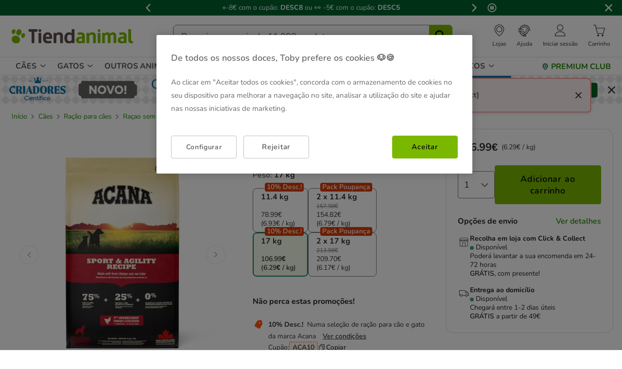

--- FILE ---
content_type: text/html;charset=UTF-8
request_url: https://www.tiendanimal.pt/acana-sport-agility-racao-para-caes/ACAASA13_M.html
body_size: 60785
content:
<!DOCTYPE html>
<html lang="pt">
<head>


        <script>
        window.gtmPageData = JSON.parse(`{"login":"no","customerType":"guest user","pageType":"Products","customerNetworkType":"public","Balancers":[]}`);
        window.dataLayer = (typeof window.dataLayer !== 'undefined') ? window.dataLayer : [];
        window.dataLayer.push(Object.assign({}, window.gtmPageData));

        
    </script>
    <script>
        <!-- Google Tag Manager -->
            (function(w,d,s,l,i){w[l]=w[l]||[];w[l].push({'gtm.start':
                    new Date().getTime(),event:'gtm.js'});var f=d.getElementsByTagName(s)[0],
                j=d.createElement(s),dl=l!='dataLayer'?'&l='+l:'';j.async=true;j.src=
                'https://www.googletagmanager.com/gtm.js?id='+i+dl;f.parentNode.insertBefore(j,f);
            })(window,document,'script','dataLayer','GTM-MRHJ53');
        <!-- End Google Tag Manager -->
    </script>

<!--[if gt IE 9]><!-->
<script>//common/scripts.isml</script>
<script defer type="text/javascript" src="/on/demandware.static/Sites-TiendanimalPT-Site/-/pt_PT/v1768536449584/js/main.js"></script>

    <script defer type="text/javascript" src="/on/demandware.static/Sites-TiendanimalPT-Site/-/pt_PT/v1768536449584/js/pdpTiendanimal.js"
        
        >
    </script>

    <script defer type="text/javascript" src="/on/demandware.static/Sites-TiendanimalPT-Site/-/pt_PT/v1768536449584/js/recommendationsTiendanimal.js"
        
        >
    </script>

<!--<![endif]-->
<script src="/on/demandware.static/Sites-TiendanimalPT-Site/-/pt_PT/v1768536449584/js/calcTime.js" defer></script>

<meta charset=UTF-8>

<meta http-equiv="x-ua-compatible" content="ie=edge">

<meta name="viewport" content="width=device-width, initial-scale=1">



  <title>17 kg Acana Sport e Agility ração para cães | Tiendanimal</title>


<meta name="description" content="Compre 17 kg Acana Sport e Agility ra&ccedil;&atilde;o para c&atilde;es ao melhor pre&ccedil;o | Envio ao domic&iacute;lio em 24/48h."/>
<meta name="keywords" content="Tiendanimal"/>



    
    
        <meta name="robots" content="index, follow" />
        














<link rel="icon" type="image/png" href="/on/demandware.static/Sites-TiendanimalPT-Site/-/default/dw75dabc87/images/favicons/favicon-196x196.png" sizes="196x196" />
<link rel="icon" type="image/png" href="/on/demandware.static/Sites-TiendanimalPT-Site/-/default/dw2a4af0e3/images/favicons/favicon-96x96.png" sizes="96x96" />
<link rel="icon" type="image/png" href="/on/demandware.static/Sites-TiendanimalPT-Site/-/default/dwc6474820/images/favicons/favicon-32x32.png" sizes="32x32" />
<link rel="icon" type="image/png" href="/on/demandware.static/Sites-TiendanimalPT-Site/-/default/dw325944d4/images/favicons/favicon-16x16.png" sizes="16x16" />
<link rel="icon" type="image/png" href="/on/demandware.static/Sites-TiendanimalPT-Site/-/default/dw13b92b90/images/favicons/favicon-128.png" sizes="128x128" />

<link rel="stylesheet" href="/on/demandware.static/Sites-TiendanimalPT-Site/-/pt_PT/v1768536449584/css/global.css" />


    <link rel="stylesheet" href="/on/demandware.static/Sites-TiendanimalPT-Site/-/pt_PT/v1768536449584/css/pdp-tiendanimal-theme.css"  />




<link rel="alternate" hreflang="es-es" href="https://www.tiendanimal.es/acana-sport-agility-pienso-para-perros/ACAASA13_M.html" />

<link rel="alternate" hreflang="pt-pt" href="https://www.tiendanimal.pt/acana-sport-agility-racao-para-caes/ACAASA13_M.html" />



<script>
    /**
     * Replace gallery images with placeholder on error
     */
    function onImageLoadError(e){
        const defaultImg = "/on/demandware.static/Sites-TiendanimalPT-Site/-/default/dwd0bf86b5/images/gallery-default.jpg";
        e.removeAttribute("onerror");
        e.src=defaultImg;
        if(e.hasAttribute('srcset')){
            e.removeAttribute("srcset");
            const parent = e.closest('picture');
            if(!parent)return;
            const sourceElements = parent.querySelectorAll('source');
            sourceElements.forEach(source => {
                source.remove();
            });
        }
    }
</script>

<!-- Start VWO Async SmartCode -->
<link rel="preconnect" href="https://dev.visualwebsiteoptimizer.com" />
<script type='text/javascript' id='vwoCode'>
window._vwo_code || (function() {
var account_id=960957,
version=2.1,
settings_tolerance=2000,
hide_element='body',
hide_element_style = 'opacity:0 !important;filter:alpha(opacity=0) !important;background:none !important;transition:none !important;',
/* DO NOT EDIT BELOW THIS LINE */
f=false,w=window,d=document,v=d.querySelector('#vwoCode'),cK='_vwo_'+account_id+'_settings',cc={};try{var c=JSON.parse(localStorage.getItem('_vwo_'+account_id+'_config'));cc=c&&typeof c==='object'?c:{}}catch(e){}var stT=cc.stT==='session'?w.sessionStorage:w.localStorage;code={nonce:v&&v.nonce,use_existing_jquery:function(){return typeof use_existing_jquery!=='undefined'?use_existing_jquery:undefined},library_tolerance:function(){return typeof library_tolerance!=='undefined'?library_tolerance:undefined},settings_tolerance:function(){return cc.sT||settings_tolerance},hide_element_style:function(){return'{'+(cc.hES||hide_element_style)+'}'},hide_element:function(){if(performance.getEntriesByName('first-contentful-paint')[0]){return''}return typeof cc.hE==='string'?cc.hE:hide_element},getVersion:function(){return version},finish:function(e){if(!f){f=true;var t=d.getElementById('_vis_opt_path_hides');if(t)t.parentNode.removeChild(t);if(e)(new Image).src='https://dev.visualwebsiteoptimizer.com/ee.gif?a='+account_id+e}},finished:function(){return f},addScript:function(e){var t=d.createElement('script');t.type='text/javascript';if(e.src){t.src=e.src}else{t.text=e.text}v&&t.setAttribute('nonce',v.nonce);d.getElementsByTagName('head')[0].appendChild(t)},load:function(e,t){var n=this.getSettings(),i=d.createElement('script'),r=this;t=t||{};if(n){i.textContent=n;d.getElementsByTagName('head')[0].appendChild(i);if(!w.VWO||VWO.caE){stT.removeItem(cK);r.load(e)}}else{var o=new XMLHttpRequest;o.open('GET',e,true);o.withCredentials=!t.dSC;o.responseType=t.responseType||'text';o.onload=function(){if(t.onloadCb){return t.onloadCb(o,e)}if(o.status===200||o.status===304){_vwo_code.addScript({text:o.responseText})}else{_vwo_code.finish('&e=loading_failure:'+e)}};o.onerror=function(){if(t.onerrorCb){return t.onerrorCb(e)}_vwo_code.finish('&e=loading_failure:'+e)};o.send()}},getSettings:function(){try{var e=stT.getItem(cK);if(!e){return}e=JSON.parse(e);if(Date.now()>e.e){stT.removeItem(cK);return}return e.s}catch(e){return}},init:function(){if(d.URL.indexOf('__vwo_disable__')>-1)return;var e=this.settings_tolerance();w._vwo_settings_timer=setTimeout(function(){_vwo_code.finish();stT.removeItem(cK)},e);var t;if(this.hide_element()!=='body'){t=d.createElement('style');var n=this.hide_element(),i=n?n+this.hide_element_style():'',r=d.getElementsByTagName('head')[0];t.setAttribute('id','_vis_opt_path_hides');v&&t.setAttribute('nonce',v.nonce);t.setAttribute('type','text/css');if(t.styleSheet)t.styleSheet.cssText=i;else t.appendChild(d.createTextNode(i));r.appendChild(t)}else{t=d.getElementsByTagName('head')[0];var i=d.createElement('div');i.style.cssText='z-index: 2147483647 !important;position: fixed !important;left: 0 !important;top: 0 !important;width: 100% !important;height: 100% !important;background: white !important;display: block !important;';i.setAttribute('id','_vis_opt_path_hides');i.classList.add('_vis_hide_layer');t.parentNode.insertBefore(i,t.nextSibling)}var o=window._vis_opt_url||d.URL,s='https://dev.visualwebsiteoptimizer.com/j.php?a='+account_id+'&u='+encodeURIComponent(o)+'&vn='+version;if(w.location.search.indexOf('_vwo_xhr')!==-1){this.addScript({src:s})}else{this.load(s+'&x=true')}}};w._vwo_code=code;code.init();})();
</script>
<!-- End VWO Async SmartCode -->




<script>
(function() {
    URL_MODAL_SUCCESS="https://www.tiendanimal.pt/on/demandware.store/Sites-TiendanimalPT-Site/pt_PT/Account-Success";
})();
</script>

<!-- Marketing Cloud Analytics -->
<script type="text/javascript" src="//7331155.collect.igodigital.com/collect.js"></script>
<!-- End Marketing Cloud Analytics -->


<link rel="canonical" href="https://www.tiendanimal.pt/acana-sport-agility-racao-para-caes/ACAASA13_M.html"/>

<script type="text/javascript">//<!--
/* <![CDATA[ (head-active_data.js) */
var dw = (window.dw || {});
dw.ac = {
    _analytics: null,
    _events: [],
    _category: "",
    _searchData: "",
    _anact: "",
    _anact_nohit_tag: "",
    _analytics_enabled: "true",
    _timeZone: "Portugal",
    _capture: function(configs) {
        if (Object.prototype.toString.call(configs) === "[object Array]") {
            configs.forEach(captureObject);
            return;
        }
        dw.ac._events.push(configs);
    },
	capture: function() { 
		dw.ac._capture(arguments);
		// send to CQ as well:
		if (window.CQuotient) {
			window.CQuotient.trackEventsFromAC(arguments);
		}
	},
    EV_PRD_SEARCHHIT: "searchhit",
    EV_PRD_DETAIL: "detail",
    EV_PRD_RECOMMENDATION: "recommendation",
    EV_PRD_SETPRODUCT: "setproduct",
    applyContext: function(context) {
        if (typeof context === "object" && context.hasOwnProperty("category")) {
        	dw.ac._category = context.category;
        }
        if (typeof context === "object" && context.hasOwnProperty("searchData")) {
        	dw.ac._searchData = context.searchData;
        }
    },
    setDWAnalytics: function(analytics) {
        dw.ac._analytics = analytics;
    },
    eventsIsEmpty: function() {
        return 0 == dw.ac._events.length;
    }
};
/* ]]> */
// -->
</script>
<script type="text/javascript">//<!--
/* <![CDATA[ (head-cquotient.js) */
var CQuotient = window.CQuotient = {};
CQuotient.clientId = 'bdlq-TiendanimalPT';
CQuotient.realm = 'BDLQ';
CQuotient.siteId = 'TiendanimalPT';
CQuotient.instanceType = 'prd';
CQuotient.locale = 'pt_PT';
CQuotient.fbPixelId = '__UNKNOWN__';
CQuotient.activities = [];
CQuotient.cqcid='';
CQuotient.cquid='';
CQuotient.cqeid='';
CQuotient.cqlid='';
CQuotient.apiHost='api.cquotient.com';
/* Turn this on to test against Staging Einstein */
/* CQuotient.useTest= true; */
CQuotient.useTest = ('true' === 'false');
CQuotient.initFromCookies = function () {
	var ca = document.cookie.split(';');
	for(var i=0;i < ca.length;i++) {
	  var c = ca[i];
	  while (c.charAt(0)==' ') c = c.substring(1,c.length);
	  if (c.indexOf('cqcid=') == 0) {
		CQuotient.cqcid=c.substring('cqcid='.length,c.length);
	  } else if (c.indexOf('cquid=') == 0) {
		  var value = c.substring('cquid='.length,c.length);
		  if (value) {
		  	var split_value = value.split("|", 3);
		  	if (split_value.length > 0) {
			  CQuotient.cquid=split_value[0];
		  	}
		  	if (split_value.length > 1) {
			  CQuotient.cqeid=split_value[1];
		  	}
		  	if (split_value.length > 2) {
			  CQuotient.cqlid=split_value[2];
		  	}
		  }
	  }
	}
}
CQuotient.getCQCookieId = function () {
	if(window.CQuotient.cqcid == '')
		window.CQuotient.initFromCookies();
	return window.CQuotient.cqcid;
};
CQuotient.getCQUserId = function () {
	if(window.CQuotient.cquid == '')
		window.CQuotient.initFromCookies();
	return window.CQuotient.cquid;
};
CQuotient.getCQHashedEmail = function () {
	if(window.CQuotient.cqeid == '')
		window.CQuotient.initFromCookies();
	return window.CQuotient.cqeid;
};
CQuotient.getCQHashedLogin = function () {
	if(window.CQuotient.cqlid == '')
		window.CQuotient.initFromCookies();
	return window.CQuotient.cqlid;
};
CQuotient.trackEventsFromAC = function (/* Object or Array */ events) {
try {
	if (Object.prototype.toString.call(events) === "[object Array]") {
		events.forEach(_trackASingleCQEvent);
	} else {
		CQuotient._trackASingleCQEvent(events);
	}
} catch(err) {}
};
CQuotient._trackASingleCQEvent = function ( /* Object */ event) {
	if (event && event.id) {
		if (event.type === dw.ac.EV_PRD_DETAIL) {
			CQuotient.trackViewProduct( {id:'', alt_id: event.id, type: 'raw_sku'} );
		} // not handling the other dw.ac.* events currently
	}
};
CQuotient.trackViewProduct = function(/* Object */ cqParamData){
	var cq_params = {};
	cq_params.cookieId = CQuotient.getCQCookieId();
	cq_params.userId = CQuotient.getCQUserId();
	cq_params.emailId = CQuotient.getCQHashedEmail();
	cq_params.loginId = CQuotient.getCQHashedLogin();
	cq_params.product = cqParamData.product;
	cq_params.realm = cqParamData.realm;
	cq_params.siteId = cqParamData.siteId;
	cq_params.instanceType = cqParamData.instanceType;
	cq_params.locale = CQuotient.locale;
	
	if(CQuotient.sendActivity) {
		CQuotient.sendActivity(CQuotient.clientId, 'viewProduct', cq_params);
	} else {
		CQuotient.activities.push({activityType: 'viewProduct', parameters: cq_params});
	}
};
/* ]]> */
// -->
</script>


    <script type="application/ld+json">
        {"@context":"http://schema.org/","@type":"ProductGroup","name":"Acana Sport & Agility ração para cães","description":"<h2>Ra&ccedil;&atilde;o&nbsp;de Frango de curral Acana Heritage Sport &amp; Agility&nbsp;</h2>\r\n<p>Os c&atilde;es com muita energia est&atilde;o sempre ocupados, seja a correr no parque, a praticar agility, canicross ou a pastorear ovelhas! &Eacute; por isso que o ACANA Sport &amp; Agility cont&eacute;m 35% de prote&iacute;na e gordura animal, que fornece toda a energia e resist&ecirc;ncia que os c&atilde;es ativos necessitam. Fornecer&aacute; os nutrientes e a energia necess&aacute;rios para mant&ecirc;-los ativos e ativos. Cont&eacute;m uma grande quantidade de frango do campo, que fornece a prote&iacute;na que o seu c&atilde;o necessita para se manter saud&aacute;vel. Inclui tamb&eacute;m ovos frescos de quintas locais e solha selvagem.</p>\r\n<p>Os c&atilde;es de desporto precisam de um fornecimento extra de prote&iacute;na e gordura para manter o seu ritmo ativo ao longo do dia. Este alimento cont&eacute;m uma grande quantidade de frutas e legumes que ajudam na digest&atilde;o e estimulam a flora intestinal. E o seu elevado teor em peixe fornece os &aacute;cidos gordos &oacute;mega-3 e &oacute;mega-6, essenciais para a manuten&ccedil;&atilde;o do sistema imunit&aacute;rio, da elasticidade da pele e da pelagem brilhante.</p>\r\n<p>Acana Sport &amp; Agility &eacute; o melhor alimento que pode dar ao seu c&atilde;o atleta para o manter &aacute;gil e forte. &Eacute; uma dieta equilibrada e saud&aacute;vel criada pela Acana, uma marca que utiliza apenas ingredientes naturais e de qualidade no fabrico dos seus produtos. A empresa utiliza tamb&eacute;m ingredientes locais para maior qualidade e um sabor inigual&aacute;vel. A empresa &eacute; l&iacute;der em nutri&ccedil;&atilde;o animal, pois todos os seus produtos s&atilde;o elaborados com base nas necessidades do animal, oferecendo uma gama muito variada.</p>","mpn":"ACAASA13_M","sku":"ACAASA13_M","productID":"ACAASA13_M","productGroupID":"ACAASA13_M","url":"https://www.tiendanimal.pt/acana-sport-agility-racao-para-caes/ACAASA13_M.html","brand":{"@type":"Brand","name":"Acana"},"aggregateRating":{"@type":"AggregateRating","ratingValue":"4.9","ratingCount":"9","reviewCount":"9"},"offers":{"@type":"AggregateOffer","priceCurrency":"EUR","lowprice":78.99,"highprice":209.7,"offerCount":4,"availability":"http://schema.org/InStock"},"variesBy":["Peso"],"hasVariant":[{"@type":"Product","name":"Acana Sport & Agility ração para cães","sku":"ACAASA13","url":"https://www.tiendanimal.pt/11.4-kg-acana-sport-agility-racao-para-caes/ACAASA13.html","gtin":"064992530112","gtin13":"064992530112","image":["https://www.tiendanimal.pt/on/demandware.static/-/Sites-kiwoko-master-catalog/default/dwfee01a9d/images/pienso_perros_acana_sport_agility_ACA332413_M_11kg.jpg","https://www.tiendanimal.pt/on/demandware.static/-/Sites-kiwoko-master-catalog/default/dw543c443f/images/pienso_perros_acana_sport_agility_ACA332413_M.jpg","https://www.tiendanimal.pt/on/demandware.static/-/Sites-kiwoko-master-catalog/default/dwfda996da/images/pienso_perros_acana_sport_agility_ACA332413_M_2.jpg","https://www.tiendanimal.pt/on/demandware.static/-/Sites-kiwoko-master-catalog/default/dwd2ebe33f/images/pienso_perros_acana_sport_agility_ACA332413_M_3.jpg","https://www.tiendanimal.pt/on/demandware.static/-/Sites-kiwoko-master-catalog/default/dwf5104f3d/images/pienso_perros_acana_sport_agility_ACA332413_M_4.jpg","https://www.tiendanimal.pt/on/demandware.static/-/Sites-kiwoko-master-catalog/default/dwfafe5e27/images/pienso_perros_acana_sport_agility_ACA332413_M_5.jpg","https://www.tiendanimal.pt/on/demandware.static/-/Sites-kiwoko-master-catalog/default/dw36c4d3d8/images/pienso_perros_acana_sport_agility_ACA332413_M_6.jpg"],"offers":{"@type":"Offer","priceCurrency":"EUR","price":"78.99","availability":"http://schema.org/InStock","itemCondition":"http://schema.org/NewCondition","seller":{"@type":"Organization","url":"www.tiendanimal.pt","name":"Tiendanimal"}}},{"@type":"Product","name":"Acana Sport & Agility ração para cães","sku":"ACAASA13_B2","url":"https://www.tiendanimal.pt/2-x-11.4-kg-acana-sport-e-agility-frango-racao-para-caes-pack-poupanca/ACAASA13_B2.html","gtin":"64992530112","gtin13":"64992530112","image":["https://www.tiendanimal.pt/on/demandware.static/-/Sites-kiwoko-master-catalog/default/dwfee01a9d/images/pienso_perros_acana_sport_agility_ACA332413_M_11kg.jpg","https://www.tiendanimal.pt/on/demandware.static/-/Sites-kiwoko-master-catalog/default/dw543c443f/images/pienso_perros_acana_sport_agility_ACA332413_M.jpg","https://www.tiendanimal.pt/on/demandware.static/-/Sites-kiwoko-master-catalog/default/dwfda996da/images/pienso_perros_acana_sport_agility_ACA332413_M_2.jpg","https://www.tiendanimal.pt/on/demandware.static/-/Sites-kiwoko-master-catalog/default/dwd2ebe33f/images/pienso_perros_acana_sport_agility_ACA332413_M_3.jpg","https://www.tiendanimal.pt/on/demandware.static/-/Sites-kiwoko-master-catalog/default/dwf5104f3d/images/pienso_perros_acana_sport_agility_ACA332413_M_4.jpg","https://www.tiendanimal.pt/on/demandware.static/-/Sites-kiwoko-master-catalog/default/dwfafe5e27/images/pienso_perros_acana_sport_agility_ACA332413_M_5.jpg","https://www.tiendanimal.pt/on/demandware.static/-/Sites-kiwoko-master-catalog/default/dw36c4d3d8/images/pienso_perros_acana_sport_agility_ACA332413_M_6.jpg"],"offers":{"@type":"Offer","priceCurrency":"EUR","price":"154.82","availability":"http://schema.org/InStock","itemCondition":"http://schema.org/NewCondition","seller":{"@type":"Organization","url":"www.tiendanimal.pt","name":"Tiendanimal"}}},{"@type":"Product","name":"Acana Sport & Agility ração para cães","sku":"ACAASA18","url":"https://www.tiendanimal.pt/17-kg-acana-sport-e-agility-racao-para-caes/ACAASA18.html","gtin":"064992530174","gtin13":"064992530174","image":["https://www.tiendanimal.pt/on/demandware.static/-/Sites-kiwoko-master-catalog/default/dwfee01a9d/images/pienso_perros_acana_sport_agility_ACA332413_M_11kg.jpg","https://www.tiendanimal.pt/on/demandware.static/-/Sites-kiwoko-master-catalog/default/dw543c443f/images/pienso_perros_acana_sport_agility_ACA332413_M.jpg","https://www.tiendanimal.pt/on/demandware.static/-/Sites-kiwoko-master-catalog/default/dwfda996da/images/pienso_perros_acana_sport_agility_ACA332413_M_2.jpg","https://www.tiendanimal.pt/on/demandware.static/-/Sites-kiwoko-master-catalog/default/dwd2ebe33f/images/pienso_perros_acana_sport_agility_ACA332413_M_3.jpg","https://www.tiendanimal.pt/on/demandware.static/-/Sites-kiwoko-master-catalog/default/dwf5104f3d/images/pienso_perros_acana_sport_agility_ACA332413_M_4.jpg","https://www.tiendanimal.pt/on/demandware.static/-/Sites-kiwoko-master-catalog/default/dwfafe5e27/images/pienso_perros_acana_sport_agility_ACA332413_M_5.jpg","https://www.tiendanimal.pt/on/demandware.static/-/Sites-kiwoko-master-catalog/default/dw36c4d3d8/images/pienso_perros_acana_sport_agility_ACA332413_M_6.jpg"],"offers":{"@type":"Offer","priceCurrency":"EUR","price":"106.99","availability":"http://schema.org/InStock","itemCondition":"http://schema.org/NewCondition","seller":{"@type":"Organization","url":"www.tiendanimal.pt","name":"Tiendanimal"}}},{"@type":"Product","name":"Acana Sport & Agility ração para cães","sku":"ACAASA18_B2","url":"https://www.tiendanimal.pt/2-x-17-kg-acana-sport-e-agility-frango-racao-para-caes-pack-poupanca/ACAASA18_B2.html","gtin":"64992530174","gtin13":"64992530174","image":["https://www.tiendanimal.pt/on/demandware.static/-/Sites-kiwoko-master-catalog/default/dwfee01a9d/images/pienso_perros_acana_sport_agility_ACA332413_M_11kg.jpg","https://www.tiendanimal.pt/on/demandware.static/-/Sites-kiwoko-master-catalog/default/dw543c443f/images/pienso_perros_acana_sport_agility_ACA332413_M.jpg","https://www.tiendanimal.pt/on/demandware.static/-/Sites-kiwoko-master-catalog/default/dwfda996da/images/pienso_perros_acana_sport_agility_ACA332413_M_2.jpg","https://www.tiendanimal.pt/on/demandware.static/-/Sites-kiwoko-master-catalog/default/dwd2ebe33f/images/pienso_perros_acana_sport_agility_ACA332413_M_3.jpg","https://www.tiendanimal.pt/on/demandware.static/-/Sites-kiwoko-master-catalog/default/dwf5104f3d/images/pienso_perros_acana_sport_agility_ACA332413_M_4.jpg","https://www.tiendanimal.pt/on/demandware.static/-/Sites-kiwoko-master-catalog/default/dwfafe5e27/images/pienso_perros_acana_sport_agility_ACA332413_M_5.jpg","https://www.tiendanimal.pt/on/demandware.static/-/Sites-kiwoko-master-catalog/default/dw36c4d3d8/images/pienso_perros_acana_sport_agility_ACA332413_M_6.jpg"],"offers":{"@type":"Offer","priceCurrency":"EUR","price":"209.70","availability":"http://schema.org/InStock","itemCondition":"http://schema.org/NewCondition","seller":{"@type":"Organization","url":"www.tiendanimal.pt","name":"Tiendanimal"}}}],"review":[{"@type":"Review","author":{"@type":"Person","name":"Anônimo"},"datePublished":"2025-11-29T02:04:00Z","reviewBody":"Muito boa para cães com muita actividade","name":"Acana Sport & Agility ração para cães","reviewRating":{"@type":"Rating","bestRating":"5","ratingValue":5,"worstRating":"1"}},{"@type":"Review","author":{"@type":"Person","name":"Anônimo"},"datePublished":"2024-12-25T02:03:35Z","reviewBody":"Bem acondicionado e entrega rápida","name":"Acana Sport & Agility ração para cães","reviewRating":{"@type":"Rating","bestRating":"5","ratingValue":4,"worstRating":"1"}},{"@type":"Review","author":{"@type":"Person","name":"Anônimo"},"datePublished":"2023-02-10T02:04:52Z","reviewBody":"Cinco estrelas 🤩","name":"Acana Sport & Agility ração para cães","reviewRating":{"@type":"Rating","bestRating":"5","ratingValue":5,"worstRating":"1"}},{"@type":"Review","author":{"@type":"Person","name":"Anônimo"},"datePublished":"2022-10-01T03:05:11Z","reviewBody":"Excelente ração e boms preços","name":"Acana Sport & Agility ração para cães","reviewRating":{"@type":"Rating","bestRating":"5","ratingValue":5,"worstRating":"1"}},{"@type":"Review","author":{"@type":"Person","name":"Anônimo"},"datePublished":"2022-11-08T09:57:14Z","reviewBody":"Boa ração que ajudou a melhorar os problemas de estômago do meu cão.","name":"Acana Sport & Agility ração para cães","reviewRating":{"@type":"Rating","bestRating":"5","ratingValue":5,"worstRating":"1"}},{"@type":"Review","author":{"@type":"Person","name":"Anônimo"},"datePublished":"2022-11-07T16:39:44Z","reviewBody":"O meu pastor alemão é muito activo e dou-lhe esta ração. É muito boa para ele e ele adora.","name":"Acana Sport & Agility ração para cães","reviewRating":{"@type":"Rating","bestRating":"5","ratingValue":5,"worstRating":"1"}},{"@type":"Review","author":{"@type":"Person","name":"Anônimo"},"datePublished":"2022-11-07T16:39:44Z","reviewBody":"Tenho um labrador com 33.5kg mas nem sempre foi assim, antes de dar esta ração experimentei várias raçoes premium e super premium o Bart comia, comia e comia e não ganhava peso, as fezes eram meio liquidas e o pelo era forte mas não brilhava... Desde que dou esta ração já lá vai mais de 1 ano o Bart ganhou peso, só faz fezes sólidas o pelo está super macio e brilhante. Obrigado Acana e Tiendaanimal","name":"Acana Sport & Agility ração para cães","reviewRating":{"@type":"Rating","bestRating":"5","ratingValue":5,"worstRating":"1"}},{"@type":"Review","author":{"@type":"Person","name":"Anônimo"},"datePublished":"2022-11-07T16:39:44Z","reviewBody":"Ração fantástica. Excelente para um cão que tem uma vida activa! O meu cão gosta muito e notei rápidamente mudanças no pêlo e mesmo a nível muscular! 5 estrelas!","name":"Acana Sport & Agility ração para cães","reviewRating":{"@type":"Rating","bestRating":"5","ratingValue":5,"worstRating":"1"}},{"@type":"Review","author":{"@type":"Person","name":"Anônimo"},"datePublished":"2022-11-07T16:39:44Z","reviewBody":"O meu cão adora! O pêlo está 5estrelas, assim como a saúde. :-)","name":"Acana Sport & Agility ração para cães","reviewRating":{"@type":"Rating","bestRating":"5","ratingValue":5,"worstRating":"1"}}]}
    </script>


    <script type="application/ld+json">
        {"@context":"https://schema.org","@type":"BreadcrumbList","itemListElement":[{"@type":"ListItem","position":1,"item":{"@id":"https://www.tiendanimal.pt/caes/","name":"Cães"}},{"@type":"ListItem","position":2,"item":{"@id":"https://www.tiendanimal.pt/caes/racao-para-caes/","name":"Ração para cães"}},{"@type":"ListItem","position":3,"item":{"@id":"https://www.tiendanimal.pt/caes/racao-para-caes/racao-sem-cereais/","name":"Raçao sem cereais"}}]}
    </script>

	
















    <script>
        (function () {
        // Create a script tag for loading the library
        const grafanaScriptElements = document.createElement("script");

        // Initialize the Web-SDK at the onLoad event of the script tag above so it will be called when the library is loaded.
        grafanaScriptElements.onload = () => {
            window.GrafanaFaroWebSdk.initializeFaro({
            // Mandatory, the URL of the Grafana Cloud collector with embedded application key.
            url: "https://faro-collector-prod-eu-west-2.grafana.net/collect/b03e7579b0356e0ce85513bebc5bb78d",

            // Mandatory, the identification label(s) of your application
            app: {
                name: "Kiwoko ES Prod",
                version: "1.0.0",
            },
            
            









user: {
    email: "false",
    attributes: {
        isUserAuthenticated: "false",
        isUserExternallyAuthenticated: "false",
        dwsid: "Yvb_SmIwZH5LtFtobdCL_2Ec149hEYqeOrOempFTTh7Zm2OTRdCsxA8TEu4CZi4RmTF0Cxo6gEI8mCFzCHZT2w==",
        customerNo: "false",
        customerId: "cdG1lInUyab6meZqNl48nf68cm",
        loyaltyLevelId: "false",
        isLoyaltyUser: "false",
    }
},


            
                sessionTracking: {
                    samplingRate: 0.1
                },
            

            });

            setTimeout(() => {
                if (window.faro) {
                    window.dispatchEvent(new CustomEvent('faroReady'));
                }
            }, 0);
        };

        // Set the source of the script tag to the CDN
        grafanaScriptElements.src =
            "https://unpkg.com/@grafana/faro-web-sdk@^2.0.2/dist/bundle/faro-web-sdk.iife.js";

        // Append the script tag to the head of the HTML page
        document.head.appendChild(grafanaScriptElements);
        })();
    </script>






</head>
<body>

<!--Google Tag Manager (noscript) -->
<noscript><iframe src="https://www.googletagmanager.com/ns.html?id=GTM-MRHJ53" height="0" width="0"
style="display:none;visibility:hidden"></iframe></noscript>
<!--EndGoogle Tag Manager (noscript) -->




    
 

<input type="hidden" id="mcIncludeTrackingLink" value="true"/>
<input type="hidden" id="marketingID" value="7331155"/>
<div class="page" data-action="Product-Show" data-querystring="pid=ACAASA13_M" data-page-behaviour="is-web-behaviour" data-iso-country-code="PT">

<a href="#maincontent" class="skip" aria-label="Ir al contenido principal">Ir al contenido principal</a>
<a href="#footercontent" class="skip" aria-label="Ir al footer">Ir al footer</a>






    
        
        
            
	 


	
    
    
        


<section 
  class="isk-hello-bar js-gtm-banner js-hello-bar" 
  data-afi="isk-hello-bar" 
  data-hello-bar-length="3" 
  data-gtm-location-id="header-banner"
  aria-label="Mensagens promocionais" 
  role="banner"
  >

  <div class="isk-hello-bar__wrapper">
    
    <button 
      type="button" 
      class="isk-hello-bar__button isk-hello-bar__arrow isk-hello-bar__arrow-left js-hello-bar-arrow" 
      data-hello-bar-arrow-direction="-1" 
      aria-label="Mensagem anterior" 
      tabindex="-1"
    >
      <span class="isk-hello-bar__button-icon isk-icon nav-right-line" aria-hidden="true"></span>
    </button>
    

    <div class="isk-hello-bar__container">
    
        
        
        

        
        
        
        
        
        <div 
          class="isk-hello-bar__message js-hello-bar-message " 
          data-hello-bar-index="0"
        >
          
            
              <a 
                href="https://staging.tiendanimal.pt/promocoes/" 
                tabindex="0" 
                class="isk-hello-bar__link js-gtm-banner-item js-hello-bar-message-focus"
                data-gtm-promotion-id="banner-header-0"
                data-gtm-promotion-name="banner-header"
                data-gtm-creative-slot="1"
                data-gtm-creative-name="banner-header"
              >
                
<span class="is-read-only">1 de 3, mensagem,</span>


    
    
    
    
        
            <span class="isk-hello-bar__message-normal">
                ⭐-8€ com o cupão: 
            </span>
        
    

    
    
    
    
        
            <span class="isk-hello-bar__message-bold">
                DESC8 
            </span>
        
    

    
    
    
    
        
            <span class="isk-hello-bar__message-normal">
                ou  ​👀  -5€ com o cupão: 
            </span>
        
    

    
    
    
    
        
            <span class="isk-hello-bar__message-bold">
                DESC5
            </span>
        
    

              </a>
            
          
        </div>
    
        
        
        

        
        
        
        
        
        <div 
          class="isk-hello-bar__message js-hello-bar-message is-hide" 
          data-hello-bar-index="1"
        >
          
            
              <a 
                href="https://lojas.tiendanimal.pt/" 
                tabindex="0" 
                class="isk-hello-bar__link js-gtm-banner-item js-hello-bar-message-focus"
                data-gtm-promotion-id="banner-header-1"
                data-gtm-promotion-name="banner-header"
                data-gtm-creative-slot="1"
                data-gtm-creative-name="banner-header"
              >
                
<span class="is-read-only">2 de 3, mensagem,</span>


    
    
    
    
        
            <span class="isk-hello-bar__message-bold">
                💸 Click&Collect GRÁTIS 
            </span>
        
    

    
    
    
    
        
            <span class="isk-hello-bar__message-normal">
                 e com 
            </span>
        
    

    
    
    
    
        
            <span class="isk-hello-bar__message-bold">
                PRESENTE 
            </span>
        
    

    
    
    
    
        
            <span class="isk-hello-bar__message-normal">
                na loja mais perto de si! 🎁 Aproveite!
            </span>
        
    

              </a>
            
          
        </div>
    
        
        
        

        
        
        
        
        
        <div 
          class="isk-hello-bar__message js-hello-bar-message is-hide" 
          data-hello-bar-index="2"
        >
          
            
              <a 
                href="http://tiendanimal.pt/promocoes/ultimas-unidades" 
                tabindex="0" 
                class="isk-hello-bar__link js-gtm-banner-item js-hello-bar-message-focus"
                data-gtm-promotion-id="banner-header-15"
                data-gtm-promotion-name="Oportunidade"
                data-gtm-creative-slot="1"
                data-gtm-creative-name="banner-header"
              >
                
<span class="is-read-only">3 de 3, mensagem,</span>


    
    
    
    
        
            <span class="isk-hello-bar__message-bold">
                🚨 Oportunidade: 
            </span>
        
    

    
    
    
    
        
            <span class="isk-hello-bar__message-normal">
                Aproveite as nossas 
            </span>
        
    

    
    
    
    
        
            <span class="isk-hello-bar__message-bold">
                ÚLTIMAS 
            </span>
        
    

    
    
    
    
        
            <span>unidades até 50% de desconto! 🤑</span>
        
    

              </a>
            
          
        </div>
    

    </div>
    
    <button 
      type="button" 
      class="isk-hello-bar__button isk-hello-bar__arrow isk-hello-bar__arrow-right js-hello-bar-arrow" 
      data-hello-bar-arrow-direction="1" 
      aria-label="Mensagem seguinte" 
      tabindex="-1"
    >
      <span class="isk-hello-bar__button-icon isk-icon nav-left-line" aria-hidden="true"></span>
    </button>
    

  </div>

  <div class="isk-hello-bar__controls">
    
    <button 
      type="button" 
      class="isk-hello-bar__button isk-hello-bar__player isk-hello-bar__player-pause js-hello-bar-pause" 
      aria-label="Pausar altera&ccedil;&atilde;o autom&aacute;tica das mensagens"
      tabindex="0"
    >
      <span class="isk-hello-bar__button-icon isk-icon nav-pause" aria-hidden="true"></span>
    </button>
    <button 
      type="button" 
      class="isk-hello-bar__button isk-hello-bar__player isk-hello-bar__player-play js-hello-bar-play is-hide" 
      aria-label="Ativar mudan&ccedil;a autom&aacute;tica das mensagens"
      tabindex="0"
    >
      <span class="isk-hello-bar__button-icon isk-icon nav-play" aria-hidden="true"></span>
    </button>
    
    <button 
      type="button" 
      class="isk-hello-bar__button isk-hello-bar__close js-hello-bar-close" 
      aria-label="Fechar banner promocional"
    >
      <span class="isk-hello-bar__button-icon isk-icon basic-cross-line" aria-hidden="true"></span>
    </button>
  </div>

</section>
  
    
 
	
        
    

<header class="page-header js-page-header is-sticky">	
	<nav class="navbar-navigation js-navbar-navigation" role="navigation">
		<div class="header__container js-header-container"> 
			<div class="navbar-header">
						<div class="container-left">
							<button class="header-icon__item navbar-toggler d-desktop-none isk-icon basic-menu" type="button"
								aria-controls="sg-navbar-collapse" aria-expanded="false"
								aria-label="Toggle navigation">
							</button>
							 <div class="navbar-header__brand is-touch">
								<a class="header-icon__link logo-home" href="/"
									title="Tiendanimal"> 
									<img class="container-left__img"
									    sizes="(max-width: 1023px) 180px,(min-width: 1023px) 250px"
										 alt="Tiendanimal"
										 src="/on/demandware.static/Sites-TiendanimalPT-Site/-/default/dwc492ba4e/images/logo/logotiendanimal.svg"/>
								</a>
							</div>							
						</div>
						<div class="container-center">
							<div class="navbar-header__brand d-md-none">
								<a class="header-icon__link logo-home" href="/"
									title="Tiendanimal"> 
									<img class="navbar-header__brand__img"
									width="159" height="18" loading="lazy"
									src="/on/demandware.static/Sites-TiendanimalPT-Site/-/default/dwbde2c064/images/logo/tiendanimal-mobile.svg"
									alt="Tiendanimal" />
								</a>
							</div>
							<div class="search d-none d-md-block js-desktop-search">
								<div class="site-search">
        <form role="search"
          class="site-search__container js-site-search-container"
          action="/pesquisa"
          method="get"
          id="searchForm"
          name="simpleSearch">
                <input class="site-search__content search-field js-search-field"
                type="search"
                name="q"
                value=''
                minlength=3
                placeholder="Pesquise em mais de 11.000 produtos"
                role="combobox"
                aria-describedby="search-assistive-text"
                aria-haspopup="listbox"
                aria-owns="search-results"
                aria-expanded="false"
                aria-autocomplete="list"
                aria-activedescendant=''
                aria-controls="search-results"
                aria-label="Pesquise as suas marcas e produtos" required/>
                <button type="reset"
                        name="reset-button"
                        class="reset-button isk-typography is-heading is-medium reset-button-inside-search d-none js-reset-button"
                        aria-label="Apagar o texto da pesquisa">
                        <span class="isk-icon basic-cross-line" />
                </button>
                <button type="submit" name="search-button"
                        tabindex="0"
                        class="site-search__button isk-icon basic-search-line js-search-button"
                        aria-label="Pesquisar"></button>
                <input type="hidden" value="pt_PT" name="lang"/>
                <div class="suggestions-wrapper js-suggestions-wrapper" data-url="/on/demandware.store/Sites-TiendanimalPT-Site/pt_PT/SearchServices-GetSuggestions?q="></div>
        </form>
</div>

							</div>
						</div>
						<div class="main-icons container-right">
						    <div class="header-icon d-none d-md-block">
								
    
    <div class="content-asset"><!-- dwMarker="content" dwContentID="380458ee4a75beba0356a5a543" -->
        <style type="text/css">
 @media only screen and (max-width: 767px) {
        .header-icon.is-mobile {
            display: block;
        }
    }
 @media only screen and (min-width: 768px) {
        .header-icon.is-mobile {
            display: none;
        }
    }
</style>
<a class="header-icon__link has-description" href="https://lojas.tiendanimal.pt/" aria-label="Ver Lojas Disponíveis">
<i class="header-icon__item isk-icon basic-localization-line"></i>
	<span class="header-icon__description d-none d-desktop-block">Lojas</span>
</a>
    </div> <!-- End content-asset -->



							</div>
							<div class="header-icon d-none d-md-block is-md">
								<a class="header-icon__link has-description has-image" href="/contato">
									<img class="header-icon__img is-atc-icon" width="28" height="28"
									src="/on/demandware.static/Sites-TiendanimalPT-Site/-/default/dwe2d9ad3c/images/header/comunication-atc-icon-line.svg"
									alt="Tiendanimal" />
									<span class="header-icon__description d-none d-desktop-block">Ajuda</span>
								</a>
							</div>
							<div class="header-icon is-mobile">
								
    
    <div class="content-asset"><!-- dwMarker="content" dwContentID="380458ee4a75beba0356a5a543" -->
        <style type="text/css">
 @media only screen and (max-width: 767px) {
        .header-icon.is-mobile {
            display: block;
        }
    }
 @media only screen and (min-width: 768px) {
        .header-icon.is-mobile {
            display: none;
        }
    }
</style>
<a class="header-icon__link has-description" href="https://lojas.tiendanimal.pt/" aria-label="Ver Lojas Disponíveis">
<i class="header-icon__item isk-icon basic-localization-line"></i>
	<span class="header-icon__description d-none d-desktop-block">Lojas</span>
</a>
    </div> <!-- End content-asset -->



							</div>
							<div class="header-icon main-icon account d-none is-md is-account"> 
								
    <div class="user nav-item d-none d-desktop-block">
        <a href="https://www.tiendanimal.pt/login?isAjax=true"
           role="button" aria-label="Entrar en Mi Cuenta"
           class="header-icon__link has-description popup-login">
            <i class="header-icon__item isk-icon basic-user-02" aria-hidden="true"></i>
            <span class="header-icon__description d-none d-desktop-block">Iniciar sess&atilde;o</span>
        </a>
    </div>
    <div class="user nav-item d-desktop-none">
        <a href="https://www.tiendanimal.pt/login" role="button"
            aria-label="Entrar en Mi Cuenta"
            class="header-icon__link mobile-login">
            <i class="header-icon__item isk-icon basic-user-02" aria-hidden="true"></i>
        </a>

    </div>

    <div class="popover login-modal" data-baseurl="https://www.tiendanimal.pt/on/demandware.static/Sites-TiendanimalPT-Site/-/pt_PT/v1768536449584">
        <div class="popover-backdrop"></div>
    </div>



    <div class="user-mob d-none">
        <ul class="nav user-mob__button" role="menu" aria-label="Men&uacute; Mi Cuenta"
            aria-hidden="true">
            <li class="nav-item" role="presentation">
                    <a href="https://www.tiendanimal.pt/login"
                    class="user-mob__login-button isk-button is-extra isk-typography is-body is-medium-regular"
                    role="menuitem" tabindex="-1">Iniciar sess&atilde;o /
                    REGISTE-SE
                    </a>
            </li>
        </ul>
        <ul class="nav user-mob__button" role="menu" aria-label="Men&uacute; Mi Cuenta"
            aria-hidden="true">
        </ul>
    </div>




    
    


							</div>
							<div class="main-icon minicart is-md"
								data-action-url="/on/demandware.store/Sites-TiendanimalPT-Site/pt_PT/Cart-MiniCartShow">
								<div class="minicart-total">
    <a class="header-icon__link has-description has-image minicart-link js-minicart-link" 
        href="https://www.tiendanimal.pt/shopping-cart" 
        title="Carrinho: 0 Items" 
        aria-label="Carrinho: 0 Items"
        aria-haspopup="true">
        <div class="minicart__container">
            <img class="header-icon__img is-minicart" width="28" height="28"
                src="/on/demandware.static/Sites-TiendanimalPT-Site/-/default/dw85624335/images/header/cart-shopping-cart-line.svg"
                alt="Tiendanimal" />
            <span class="minicart-quantity hide">
                0
            </span>
        </div>
        <span class="header-icon__description d-none d-desktop-block">Carrinho</span>   
    </a>
</div>




							</div>
						</div>
			</div>
		</div>
		<div class="main-menu navbar-toggleable-sm menu-toggleable-left multilevel-dropdown js-main-menu" id="sg-navbar-collapse">
			<div class="container">
				<div class="row">
					<div class="menu-container heading">
						<div class="close-menu clearfix d-desktop-none">
							<div class="menu-container__back pull-left js-menu-container-back">
								<button role="button"
									aria-label="Men&uacute; anterior"
									class="isk-typography is-body is-medium-regular close-button-content">
									<span class="close-button-content__icon is-left isk-icon nav-right-line"></span>
									<label
										class="isk-typography is-body is-medium-regular close-action__text">Voltar</label>
								</button>
							</div>
							<div class="close-action">

								<div class="inverse pull-right button-label js-close-button">

									<button class="close-button-content" role="button"
										aria-label="Cerrar Men&uacute;">
										<label
											class="isk-typography is-body is-medium-regular close-action__text">Fechar</label>
										<span class="close-button-content__icon isk-icon basic-cross-line" />
									</button>
								</div>
							</div>
						</div>
						
    
    <div class="content-asset"><!-- dwMarker="content" dwContentID="d1b1d3353bd75abf2b17b69a0b" -->
        <ul class="megamenu">
  <!-- N1 Cães -->
  <li class="mega-toggle is-primary js-megamenu-hover js-mega-toggle" data-category="TA_1_C">
    <div class="mega-toggle__content-hover js-primary-hover js-has-two-small-columns">
      <div class="mega-toggle__content-hover__background">
        <div class="mega-title is-primary is-level-1"> <a class="mega-link is-primary mega-link-level0 is-link-desktop" href="https://www.tiendanimal.pt/caes/" title="Cães">Cães</a
          >
        </div>
      </div>
    </div>
    <div class="animated fadeIn megamenu__content js-megamenu-content">
      <ul class="megamenu__item is-level-2 p-desktop-0 rowlike">
        <li class="d-desktop-none megamenu__item__subheader">
          <span class="megamenu__mobile__title">Cães</span>
          <a
            class="megamenu__mobile__show-more"
            href="https://www.tiendanimal.pt/caes/"
            title="Ver tudo"
            >Ver tudo</a
          >
        </li>
        <!--N2 Ofertas -->
        <li class="megamenu__item__child is-level-2 is-last-child"> <a class="megamenu__item__featured-link" style="color:#EC6533" href="https://www.tiendanimal.pt/promocoes/promocoes-para-caes/" title="Promoções 💰"><b>Promoções 💰</b></a></li>

        <!-- N2 Ração -->
        <li
          class="mega-toggle is-secondary is-one-column p-desktop-0 js-mega-toggle js-secondary-hover"
        >
          <div class="mega-title">
            <a
              class="mega-link mega-link-level0 is-link-desktop"
              href="https://www.tiendanimal.pt/caes/racao-para-caes/"
              title="Ração"
              >Ração</a
            >
          </div>
          <ul class="megamenu__item is-level-3 p-desktop-0 rowlike">
            <li class="d-desktop-none megamenu__item__subheader">
              <span class="megamenu__mobile__title">Ração</span>
              <a
                class="megamenu__mobile__show-more"
                href="https://www.tiendanimal.pt/caes/racao-para-caes/"
                title="Ver tudo"
                >Ver tudo</a
              >
            </li>
            <!-- N3 Top Marcas -->
            <li
              class="mega-toggle p-desktop-0 is-not-link js-mega-toggle is-secondary js-secondary-hover js-has-two-small-columns"
            >
              <div class="mega-title">
                <span class="mega-link is-not-link" title="Top Marcas">Top marcas</span>
              </div>
              <!-- N4 Top Marcas content -->
              <ul class="megamenu__item is-level-4 is-flex-2 mega-fixed">
                <li class="d-desktop-none megamenu__item__subheader">
                  <span class="megamenu__mobile__title">Top marcas</span>
                </li>
                <li class="megamenu__item__child is-level-4">
                  <a
                    class="megamenu__item__link is-level-4"
                    href="https://www.tiendanimal.pt/marcas/criadores/cao/racao/"
                    title="Criadores"
                    >Criadores</a
                  >
                </li>
                <li class="megamenu__item__child is-level-4">
                  <a
                    class="megamenu__item__link is-level-4"
                    href="https://www.tiendanimal.pt/marcas/royal-canin/cao/racao/"
                    title="Royal canin"
                    >Royal Canin</a
                  >
                </li>
                <li class="megamenu__item__child is-level-4">
                  <a
                    class="megamenu__item__link is-level-4"
                    href="https://www.tiendanimal.pt/marcas/true-origins/cao/racao/"
                    title="True origins"
                    >True Origins</a
                  >
                </li>
                <li class="megamenu__item__child is-level-4">
                  <a
                    class="megamenu__item__link is-level-4"
                    href="https://www.tiendanimal.pt/marcas/acana/cao/"
                    title="Acana"
                    >Acana</a
                  >
                </li>
                <li class="megamenu__item__child is-level-4">
                  <a
                    class="megamenu__item__link is-level-4"
                    href="https://www.tiendanimal.pt/marcas/salvaje/cao/racao/"
                    title="Salvaje"
                    >Salvaje</a
                  >
                </li>
                <li class="megamenu__item__child is-level-4">
                  <a
                    class="megamenu__item__link is-level-4"
                    href="https://www.tiendanimal.pt/marcas/taste-of-the-wild/cao/racao/"
                    title="Taste of the wild"
                    >Taste of the Wild</a
                  >
                </li>
                <li class="megamenu__item__child is-level-4">
                  <a
                    class="megamenu__item__link is-level-4"
                    href="https://www.tiendanimal.pt/marcas/advance/cao/racao/"
                    title="Advance"
                    >Advance</a
                  >
                </li>
                <li class="megamenu__item__child is-level-4">
                  <a
                    class="megamenu__item__link is-level-4"
                    href="https://www.tiendanimal.pt/marcas/hills/hills-prescription-diet/cao/racao/"
                    title="Hill's prescription diet"
                    >Hill's Prescription Diet</a
                  >
                </li>
                <li class="megamenu__item__child is-level-4">
                  <a
                    class="megamenu__item__link is-level-4"
                    href="https://www.tiendanimal.pt/marcas/hills/hills-science-plan/cao/racao/"
                    title="Hill's Science Plan"
                    >Hill's Science Plan
                  </a>
                </li>
                <li class="megamenu__item__child is-level-4"> <a class="megamenu__item__link is-level-4" href="https://www.tiendanimal.pt/marcas/natura-diet/cao/racao/" title="Natura diet">Natura Diet</a
                  >
                </li>
                <li class="megamenu__item__child is-level-4">
                  <a
                    class="megamenu__item__link is-level-4"
                    href="https://www.tiendanimal.pt/marcas/lenda/cao/racao/"
                    title="Lenda"
                    >Lenda</a
                  >
                </li>
                <li class="megamenu__item__child is-level-4">
                  <a
                    class="megamenu__item__link is-level-4"
                    href="https://www.tiendanimal.pt/marcas/eukanuba/cao/racao/"
                    title="Eukanuba"
                    >Eukanuba</a
                  >
                </li>
                <li class="megamenu__item__child is-level-4">
                  <a
                    class="megamenu__item__link is-level-4"
                    href="https://www.tiendanimal.pt/marcas/pro-plan/cao/racao/"
                    title="Purina pro plan"
                    >Pro Plan</a
                  >
                </li>
                <li class="megamenu__item__child is-level-4">
                  <a
                    class="megamenu__item__link is-level-4"
                    href="https://www.tiendanimal.pt/marcas/libra/cao/"
                    title="Libra"
                    >Libra</a
                  >
                </li>
                <li class="megamenu__item__child is-level-4">
                  <a
                    class="megamenu__item__link is-level-4"
                    href="https://www.tiendanimal.pt/marcas/ownat/cao/racao/"
                    title="Ownat"
                    >Ownat</a
                  >
                </li>
                <li class="megamenu__item__child is-level-4">
                  <a
                    class="megamenu__item__link is-level-4"
                    href="https://www.tiendanimal.pt/marcas/naturea/cao/racao/"
                    title="Naturea"
                    >Naturea</a
                  >
                </li>
                <li class="megamenu__item__child is-level-4">
                  <a
                    class="megamenu__item__link is-level-4"
                    href="https://www.tiendanimal.pt/marcas/orijen/cao/"
                    title="Orijen"
                    >Orijen</a
                  >
                </li>
                <li class="megamenu__item__child is-level-4">
                  <a
                    href="https://www.tiendanimal.pt/marcas/natures-variety/cao/racao/"
                    title="Nature's Variety"
                    >Nature's Variety</a
                  >
                </li>
                <li class="megamenu__item__child is-level-4">
                  <a
                    class="megamenu__item__link is-level-4"
                    href="https://www.tiendanimal.pt/marcas/dogxtreme/racao/"
                    title="Dogxtreme"
                    >Dogxtreme</a
                  >
                </li>
                <li class="megamenu__item__child is-level-4">
                  <a
                    class="megamenu__item__link is-level-4"
                    href="https://www.tiendanimal.pt/pesquisa?cgid=TA_437_C"
                    title="Summum"
                    >Summum</a
                  >
                </li>
                <li class="megamenu__item__child is-level-4">
                  <a
                    class="megamenu__item__link is-level-4"
                    href="https://www.tiendanimal.pt/marcas/friskies/cao/racao/"
                    title="Friskies"
                    >Friskies</a
                  >
                </li>
                <li class="megamenu__item__child is-level-4">
                  <a
                    class="megamenu__item__link is-level-4"
                    href="https://www.tiendanimal.pt/marcas/optimanova/cao/"
                    title="Optimanova"
                    >Optimanova</a
                  >
                </li>
                <li class="megamenu__item__child is-level-4">
                  <a
                    class="megamenu__item__link is-level-4"
                    href="https://www.tiendanimal.pt/marcas/edgard-cooper/cao/racao/"
                    title="Edgard & Cooper"
                    >Edgard & Cooper</a
                  >
                </li>
                <li class="megamenu__item__child is-level-4">
                  <a
                    class="megamenu__item__link is-level-4"
                    href="https://www.tiendanimal.pt/marcas/ultima/cao/racao/"
                    title="Ultima"
                    >Ultima</a
                  >
                </li>
                <li class="megamenu__item__child is-level-4">
                  <a
                    class="megamenu__item__link is-level-4"
                    href="https://www.tiendanimal.pt/marcas/dog-chow/"
                    title="Dog chow"
                    >Dog Chow</a
                  >
                </li>
                <li class="megamenu__item__child is-level-4">
                  <a
                    class="megamenu__item__link is-level-4"
                    href="https://www.tiendanimal.pt/marcas/brekkies/cao/"
                    title="Brekkies"
                    >Brekkies</a
                  >
                </li>
                <li class="megamenu__item__child is-level-4 show-more">
                  <a
                    class="megamenu__item__link is-level-4 is-last"
                    href="https://www.tiendanimal.pt/marcas-racao-caes.html"
                    title="Todas as marcas"
                    >Todas as marcas</a
                  >
                </li>
              </ul>
              <!-- End N4 Top Marcas content -->
            </li>
            <!-- End N3 Top Marcas -->
            <!-- N3 Dietas veterinárias -->
            <li
              class="mega-toggle is-secondary is-last p-desktop-0 is-not-link js-has-one-medium-column js-mega-toggle"
            >
              <div class="mega-title">
                <span class="mega-link is-not-link">
                  <a href="https://www.tiendanimal.pt/caes/dietas-veterinarias/" title="Dietas veterinárias"
                    >Dietas veterinárias</a
                  >
                </span>
              </div>
              <ul class="megamenu__item is-level-4 mega-fixed">
                <li class="d-desktop-none megamenu__item__subheader">
                  <span class="megamenu__mobile__title">
                    <span class="mega-link is-not-link">Dietas veterinárias</span>
                  </span>
                </li>
                <!-- N4 Marcas -->
                <li class="mega-toggle p-desktop-0 js-mega-toggle">
                  <div class="mega-title d-desktop-none">
                    <span class="mega-link">Marcas</span>
                  </div>
                  <!-- Marcas content is N4 in desktop and N5 in mobile -->
                  <ul class="megamenu__item last-item mega-fixed d-desktop-flex-c">
                    <li class="megamenu__item__subheader is-desktop">
                      <span class="megamenu__mobile__title">Marcas</span>
                    </li>
                    <li class="megamenu__item__child is-level-4 is-first">
                      <a
                        class="megamenu__item__link is-level-4"
                        href="https://www.tiendanimal.pt/marcas/royal-canin/veterinary-nutrition/cao/"
                        title="Royal Canin Veterinary Diet"
                        >Royal Canin Veterinary</a
                      >
                    </li>
                    <li class="megamenu__item__child is-level-4">
                      <a
                        class="megamenu__item__link is-level-4"
                        href="https://www.tiendanimal.pt/marcas/hills/hills-prescription-diet/cao/racao/"
                        title="Hill's Prescription Diet"
                        >Hill's Prescription Diet</a
                      >
                    </li>
                    <li class="megamenu__item__child is-level-4">
                      <a
                        class="megamenu__item__link is-level-4"
                        href="https://www.tiendanimal.pt/marcas/criadores/dietetic/cao/racao/"
                        title="Criadores Dietetic"
                        >Criadores Dietetic</a
                      >
                    </li>
                    <li class="megamenu__item__child is-level-4">
                      <a
                        class="megamenu__item__link is-level-4"
                        href="https://www.tiendanimal.pt/marcas/pro-plan/veterinary-diets/cao/racao/"
                        title="Pro Plan Veterinary"
                        >Pro Plan Veterinary</a
                      >
                    </li>
                    <li class="megamenu__item__child is-level-4">
                      <a
                        class="megamenu__item__link is-level-4"
                        href="https://www.tiendanimal.pt/marcas/advance/veterinary-diets/cao/"
                        title="Advance Veterinary"
                        >Advance Veterinary</a
                      >
                    </li>
                    <li class="megamenu__item__child is-level-4">
                      <a
                        class="megamenu__item__link is-level-4"
                        href="https://www.tiendanimal.pt/caes/racao-para-caes/racao-veterinaria/"
                        title="Ver todos os produtos"
                        >Ver todos os produtos</a
                      >
                    </li>
                    <li class="megamenu__item__child is-level-4 show-more is-last-item">
                      <a
                        class="megamenu__item__link is-level-4 is-last"
                        href="https://www.tiendanimal.pt/marcas-racao-caes.html"
                        title="Todas as marcas"
                        >Todas as marcas</a
                      >
                    </li>
                  </ul>
                  <!-- End Marcas content is N4 in desktop and N5 in mobile -->
                </li>
                <!-- End N4 Marcas -->
                <!-- N4 Cuidados específicos -->
                <li class="mega-toggle p-desktop-0 js-mega-toggle">
                  <div class="mega-title d-desktop-none">
                    <span class="mega-link">Cuidados específicos</span>
                  </div>
                  <!-- Cuidados específicos is N4 in desktop and N5 in mobile -->
                  <ul class="megamenu__item last-item mega-fixed d-desktop-flex-c">
                    <li class="megamenu__item__subheader is-desktop">
                      <span class="megamenu__mobile__title">Cuidados específicos</span>
                    </li>
                    <li class="megamenu__item__child is-level-4 is-first">
                      <a
                        href="https://www.tiendanimal.pt/caes/racao-para-caes/racao-gastrointestinal/"
                        title="Ração gastrointestinal"
                        >Ração gastrointestinal</a
                      >
                    </li>
                    <li class="megamenu__item__child is-level-4">
                      <a href="https://www.tiendanimal.pt/caes/racao-para-caes/racao-hepatica/" title="Ração hepática"
                        >Ração hepática</a
                      >
                    </li>
                    <li class="megamenu__item__child is-level-4">
                      <a href="https://www.tiendanimal.pt/caes/racao-para-caes/racao-renal/" title="Ração renal"
                        >Ração renal</a
                      >
                    </li>
                    <li class="megamenu__item__child is-level-4">
                      <a href="https://www.tiendanimal.pt/caes/racao-para-caes/racao-urinaria/" title="Ração urinária"
                        >Ração urinária</a
                      >
                    </li>
                    <li class="megamenu__item__child is-level-4">
                      <a href="https://www.tiendanimal.pt/caes/racao-para-caes/racao-diabetica/" title="Ração diabética"
                        >Ração diabética</a
                      >
                    </li>
                    <li class="megamenu__item__child is-level-4">
                      <a
                        href="https://www.tiendanimal.pt/caes/racao-para-caes/racao-problemas-de-pele/"
                        title="Ração dermatológica"
                        >Ração dermatológica</a
                      >
                    </li>
                  </ul>
                  <!-- End Cuidados específicos is N4 in desktop and N5 in mobile -->
                </li>
                <!-- End N4 Cuidados específicos -->
              </ul>
            </li>
            <!-- End N3 Dietas veterinárias -->
            <!-- N3 Opções nutricionais -->
            <li
              class="mega-toggle is-secondary p-desktop-0 is-not-link js-has-one-small-column js-mega-toggle"
            >
              <div class="mega-title">
                <span class="mega-link is-not-link">
                  <span>
                    <a href="https://www.tiendanimal.pt/especial/opcoes-nutricionais-caes/" title="Opções nutricionais"
                      >Opções nutricionais</a
                    >
                  </span>
                </span>
              </div>
              <!-- N4 Opções nutricionais content -->
              <ul class="megamenu__item is-level-4 mega-fixed d-desktop-flex-c">
                <li class="d-desktop-none megamenu__item__subheader">
                  <span class="megamenu__mobile__title"> Opções nutricionais </span>
                </li>
                <li class="megamenu__item__child is-level-4">
                  <a
                    class="megamenu__item__link is-level-4"
                    href="https://www.tiendanimal.pt/caes/racao-para-caes/racao-light%2Festerilizado/"
                    title="Ração light/esterilizado"
                    >Ração light/esterilizado</a
                  >
                </li>
                <li class="megamenu__item__child is-level-4">
                  <a
                    class="megamenu__item__link is-level-4"
                    href="https://www.tiendanimal.pt/caes/racao-para-caes/racao-sem-cereais/"
                    title="Ração sem cereais"
                    >Ração sem cereais</a
                  >
                </li>
                <li class="megamenu__item__child is-level-4">
                  <a
                    class="megamenu__item__link is-level-4"
                    href="https://www.tiendanimal.pt/caes/racao-para-caes/racao-hipoalergenica-para-caes/"
                    title="Ração hipoalergénica"
                    >Ração hipoalergénica</a
                  >
                </li>
                <li class="megamenu__item__child is-level-4">
                  <a
                    class="megamenu__item__link is-level-4"
                    href="https://www.tiendanimal.pt/caes/racao-para-caes/racao-natural-para-caes/"
                    title="Ração natural"
                    >Ração natural</a
                  >
                </li>
              </ul>
              <!-- End N4 Opções nutricionais content -->
            </li>
            <!-- End N3 Opções nutricionais -->
          </ul>
        </li>
        <!-- End N2 Ração para cães -->
        <!-- N2 Comida húmida -->
        <li class="mega-toggle is-secondary is-one-column p-desktop-0 js-mega-toggle">
          <div class="mega-title">
            <a
              class="mega-link mega-link-level0 is-link-desktop"
              href="https://www.tiendanimal.pt/caes/comida-humida/"
              >Comida húmida</a
            >
          </div>
          <ul class="megamenu__item is-level-3 p-desktop-0 mega-fixed mega-fixed">
            <li class="d-desktop-none megamenu__item__subheader">
              <span class="megamenu__mobile__title">Comida húmida</span>
              <a
                class="megamenu__mobile__show-more"
                href="https://www.tiendanimal.pt/caes/comida-humida/"
                title="Ver tudo"
                >Ver tudo</a
              >
            </li>
            <!-- N3 Top Marcas -->
            <li
              class="mega-toggle is-secondary p-desktop-0 is-not-link js-has-one-small-column js-mega-toggle"
            >
              <div class="mega-title">
                <span class="mega-link is-not-link">Top marcas</span>
              </div>
              <!-- N4 Top Marcas content -->
              <ul class="megamenu__item is-level-4 mega-fixed d-desktop-flex-c">
                <li class="d-desktop-none megamenu__item__subheader">
                  <span class="megamenu__mobile__title">Top marcas</span>
                </li>
                <li class="megamenu__item__child is-level-4">
                  <a
                    class="megamenu__item__link is-level-4"
                    href="https://www.tiendanimal.pt/marcas/royal-canin/cao/comida-humida/"
                    title="Royal Canin"
                    >Royal Canin</a
                  >
                </li>
                <li class="megamenu__item__child is-level-4">
                  <a
                    class="megamenu__item__link is-level-4"
                    href="https://www.tiendanimal.pt/marcas/criadores/cao/comida-humida/"
                    title="Criadores"
                    >Criadores</a
                  >
                </li>
                <li class="megamenu__item__child is-level-4">
                  <a
                    class="megamenu__item__link is-level-4"
                    href="https://www.tiendanimal.pt/marcas/true-origins/cao/comida-humida/"
                    title="True origins"
                    >True Origins</a
                  >
                </li>
                <li class="megamenu__item__child is-level-4">
                  <a
                    class="megamenu__item__link is-level-4"
                    href="https://www.tiendanimal.pt/marcas/hills/hills-prescription-diet/cao/comida-humida/"
                    title="Hill's Prescription Diet"
                    >Hill's Prescription Diet</a
                  >
                </li>
                <li class="megamenu__item__child is-level-4">
                  <a
                    class="megamenu__item__link is-level-4"
                    href="https://www.tiendanimal.pt/marcas/hills/hills-science-plan/cao/comida-humida/"
                    title="Hill's Science Plan"
                    >Hill's Science Plan</a
                  >
                </li>
                <li class="megamenu__item__child is-level-4">
                  <a
                    class="megamenu__item__link is-level-4"
                    href="https://www.tiendanimal.pt/marcas/taste-of-the-wild/cao/comida-humida/"
                    title="Taste of the wild"
                    >Taste of the Wild</a
                  >
                </li>
                <li class="megamenu__item__child is-level-4">
                  <a
                    class="megamenu__item__link is-level-4"
                    href="https://www.tiendanimal.pt/marcas/salvaje/cao/comida-humida/"
                    title="Salvaje"
                    >Salvaje</a
                  >
                </li>
                <li class="megamenu__item__child is-level-4">
                  <a
                    class="megamenu__item__link is-level-4"
                    href="https://www.tiendanimal.pt/marcas/milord/"
                    title="Milord"
                    >Milord</a
                  >
                </li>
                <li class="megamenu__item__child is-level-4">
                  <a
                    class="megamenu__item__link is-level-4"
                    href="https://www.tiendanimal.pt/marcas/lilys-kitchen/cao/comida-humida/"
                    title="Lily's Kitchen"
                    >Lily's Kitchen</a
                  >
                </li>
                <li class="megamenu__item__child is-level-4">
                  <a
                    class="megamenu__item__link is-level-4"
                    href="https://www.tiendanimal.pt/marcas/edgard-cooper/cao/comida-humida/"
                    title="Edgard & Cooper"
                    >Edgard & Cooper</a
                  >
                </li>
                <li class="megamenu__item__child is-level-4">
                  <a
                    class="megamenu__item__link is-level-4"
                    href="https://www.tiendanimal.pt/marcas/natures-variety/cao/comida-humida/"
                    title="Nature's Variety"
                    >Nature's Variety</a
                  >
                </li>
                <li class="megamenu__item__child is-level-4">
                  <a
                    class="megamenu__item__link is-level-4"
                    href="https://www.tiendanimal.pt/marcas/schesir/cao/comida-humida/"
                    title="Schesir"
                    >Schesir</a
                  >
                </li>
                <li class="megamenu__item__child is-level-4">
                  <a
                    class="megamenu__item__link is-level-4"
                    href="https://www.tiendanimal.pt/marcas/dogxtreme/comida-humida/"
                    title="Dogxtreme"
                    >Dogxtreme</a
                  >
                </li>
                <li class="megamenu__item__child is-level-4 show-more">
                  <a
                    class="megamenu__item__link is-level-4 is-last"
                    href="https://www.tiendanimal.pt/marcas-comida-humida-caes.html"
                    title="Todas as marcas"
                    >Todas as marcas</a
                  >
                </li>
              </ul>
              <!-- End N4 Top Marcas content -->
            </li>
            <!-- END N3 Top Marcas -->
            <!-- N3 Dietas veterinárias -->
            <li
              class="mega-toggle is-secondary p-desktop-0 is-not-link js-mega-toggle js-has-one-small-column"
            >
              <div class="mega-title">
                <span class="mega-link is-not-link"
                  ><a href="https://www.tiendanimal.pt/caes/dietas-veterinarias/" title="Dietas veterinárias"
                    >Dietas veterinárias</a
                  >
                </span>
              </div>
              <!-- N4 Dietas veterinárias content -->
              <ul class="megamenu__item is-level-4 mega-fixed d-desktop-flex-c">
                <li class="d-desktop-none megamenu__item__subheader">
                  <div class="megamenu__mobile__title">
                    <ul class="megamenu">
                      <!-- N1 Cães -->
                      <li
                        class="mega-toggle is-primary js-megamenu-hover js-mega-toggle"
                        data-category="TA_1_C"
                      >
                        <div
                          class="mega-toggle__content-hover js-primary-hover js-has-two-small-columns"
                        >
                          <div class="mega-toggle__content-hover__background">
                            <div class="mega-title is-primary is-level-1">
                              <a
                                class="mega-link is-primary mega-link-level0 is-link-desktop"
                                href="https://www.tiendanimal.pt/caes/"
                                title="Cães"
                                >Cães</a
                              >
                            </div>
                          </div>
                        </div>
                        <div class="animated fadeIn megamenu__content js-megamenu-content">
                          <ul class="megamenu__item is-level-2 p-desktop-0 rowlike">
                            <li class="d-desktop-none megamenu__item__subheader">
                              <span class="megamenu__mobile__title">Cães</span>
                              <a
                                class="megamenu__mobile__show-more"
                                href="https://www.tiendanimal.pt/caes/"
                                title="Ver tudo"
                                >Ver tudo</a
                              >
                            </li>
                            <!-- N2 Ração -->
                            <li
                              class="mega-toggle is-secondary is-one-column p-desktop-0 js-mega-toggle js-secondary-hover"
                            >
                              <div class="mega-title">
                                <a
                                  class="mega-link mega-link-level0 is-link-desktop"
                                  href="https://www.tiendanimal.pt/caes/racao-para-caes/"
                                  title="Ração"
                                  >Ração</a
                                >
                              </div>
                              <ul class="megamenu__item is-level-3 p-desktop-0 rowlike">
                                <li class="d-desktop-none megamenu__item__subheader">
                                  <span class="megamenu__mobile__title">Ração</span>
                                  <a
                                    class="megamenu__mobile__show-more"
                                    href="https://www.tiendanimal.pt/caes/racao-para-caes/"
                                    title="Ver tudo"
                                    >Ver tudo</a
                                  >
                                </li>
                                <!-- N3 Top Marcas -->
                                <li
                                  class="mega-toggle p-desktop-0 is-not-link js-mega-toggle is-secondary js-secondary-hover js-has-two-small-columns"
                                >
                                  <div class="mega-title">
                                    <span class="mega-link is-not-link" title="Top Marcas"
                                      >Top marcas</span
                                    >
                                  </div>
                                  <!-- N4 Top Marcas content -->
                                  <ul class="megamenu__item is-level-4 is-flex-2 mega-fixed">
                                    <li class="d-desktop-none megamenu__item__subheader">
                                      <span class="megamenu__mobile__title">Top marcas</span>
                                    </li>
                                    <li class="megamenu__item__child is-level-4">
                                      <a
                                        class="megamenu__item__link is-level-4"
                                        href="https://www.tiendanimal.pt/marcas/criadores/cao/racao/"
                                        title="Criadores"
                                        >Criadores</a
                                      >
                                    </li>
                                    <li class="megamenu__item__child is-level-4">
                                      <a
                                        class="megamenu__item__link is-level-4"
                                        href="https://www.tiendanimal.pt/marcas/royal-canin/cao/racao/"
                                        title="Royal canin"
                                        >Royal Canin</a
                                      >
                                    </li>
                                    <li class="megamenu__item__child is-level-4">
                                      <a
                                        class="megamenu__item__link is-level-4"
                                        href="https://www.tiendanimal.pt/marcas/true-origins/cao/racao/"
                                        title="True origins"
                                        >True Origins</a
                                      >
                                    </li>
                                    <li class="megamenu__item__child is-level-4">
                                      <a
                                        class="megamenu__item__link is-level-4"
                                        href="https://www.tiendanimal.pt/marcas/acana/cao/"
                                        title="Acana"
                                        >Acana</a
                                      >
                                    </li>
                                    <li class="megamenu__item__child is-level-4">
                                      <a
                                        class="megamenu__item__link is-level-4"
                                        href="https://www.tiendanimal.pt/marcas/salvaje/cao/racao/"
                                        title="Salvaje"
                                        >Salvaje</a
                                      >
                                    </li>
                                    <li class="megamenu__item__child is-level-4">
                                      <a
                                        class="megamenu__item__link is-level-4"
                                        href="https://www.tiendanimal.pt/marcas/taste-of-the-wild/cao/racao/"
                                        title="Taste of the wild"
                                        >Taste of the Wild</a
                                      >
                                    </li>
                                    <li class="megamenu__item__child is-level-4">
                                      <a
                                        class="megamenu__item__link is-level-4"
                                        href="https://www.tiendanimal.pt/marcas/advance/cao/racao/"
                                        title="Advance"
                                        >Advance</a
                                      >
                                    </li>
                                    <li class="megamenu__item__child is-level-4">
                                      <a
                                        class="megamenu__item__link is-level-4"
                                        href="https://www.tiendanimal.pt/marcas/hills/hills-prescription-diet/cao/racao/"
                                        title="Hill's prescription diet"
                                        >Hill's Prescription Diet</a
                                      >
                                    </li>
                                    <li class="megamenu__item__child is-level-4">
                                      <a
                                        class="megamenu__item__link is-level-4"
                                        href="https://www.tiendanimal.pt/marcas/hills/hills-science-plan/cao/racao/"
                                        title="Hill's Science Plan"
                                        >Hill's Science Plan
                                      </a>
                                    </li>
                                    <li class="megamenu__item__child is-level-4"> <a class="megamenu__item__link is-level-4" href="https://www.tiendanimal.pt/marcas/natura-diet/cao/racao/" title="Natura diet">Natura Diet</a
                                      >
                                    </li>
                                    <li class="megamenu__item__child is-level-4">
                                      <a
                                        class="megamenu__item__link is-level-4"
                                        href="https://www.tiendanimal.pt/marcas/lenda/cao/racao/"
                                        title="Lenda"
                                        >Lenda</a
                                      >
                                    </li>
                                    <li class="megamenu__item__child is-level-4">
                                      <a
                                        class="megamenu__item__link is-level-4"
                                        href="https://www.tiendanimal.pt/marcas/eukanuba/cao/racao/"
                                        title="Eukanuba"
                                        >Eukanuba</a
                                      >
                                    </li>
                                    <li class="megamenu__item__child is-level-4">
                                      <a
                                        class="megamenu__item__link is-level-4"
                                        href="https://www.tiendanimal.pt/marcas/pro-plan/cao/racao/"
                                        title="Pro Plan"
                                        >Pro Plan</a
                                      >
                                    </li>
                                    <li class="megamenu__item__child is-level-4">
                                      <a
                                        class="megamenu__item__link is-level-4"
                                        href="https://www.tiendanimal.pt/marcas/libra/cao/"
                                        title="Libra"
                                        >Libra</a
                                      >
                                    </li>
                                    <li class="megamenu__item__child is-level-4">
                                      <a
                                        class="megamenu__item__link is-level-4"
                                        href="https://www.tiendanimal.pt/marcas/ownat/cao/racao/"
                                        title="Ownat"
                                        >Ownat</a
                                      >
                                    </li>
                                    <li class="megamenu__item__child is-level-4">
                                      <a
                                        class="megamenu__item__link is-level-4"
                                        href="https://www.tiendanimal.pt/marcas/naturea/cao/racao/"
                                        title="Naturea"
                                        >Naturea</a
                                      >
                                    </li>
                                    <li class="megamenu__item__child is-level-4">
                                      <a
                                        class="megamenu__item__link is-level-4"
                                        href="https://www.tiendanimal.pt/marcas/orijen/cao/"
                                        title="Orijen"
                                        >Orijen</a
                                      >
                                    </li>
                                    <li class="megamenu__item__child is-level-4">
                                      <a
                                        href="https://www.tiendanimal.pt/marcas/natures-variety/cao/racao/"
                                        title="Nature's Variety"
                                        >Nature's Variety</a
                                      >
                                    </li>
                                    <li class="megamenu__item__child is-level-4">
                                      <a
                                        class="megamenu__item__link is-level-4"
                                        href="https://www.tiendanimal.pt/marcas/dogxtreme/racao/"
                                        title="Dogxtreme"
                                        >Dogxtreme</a
                                      >
                                    </li>
                                    <li class="megamenu__item__child is-level-4">
                                      <a
                                        class="megamenu__item__link is-level-4"
                                        href="https://www.tiendanimal.pt/pesquisa?cgid=TA_437_C"
                                        title="Summum"
                                        >Summum</a
                                      >
                                    </li>
                                    <li class="megamenu__item__child is-level-4">
                                      <a
                                        class="megamenu__item__link is-level-4"
                                        href="https://www.tiendanimal.pt/marcas/friskies/cao/racao/"
                                        title="Friskies"
                                        >Friskies</a
                                      >
                                    </li>
                                    <li class="megamenu__item__child is-level-4">
                                      <a
                                        class="megamenu__item__link is-level-4"
                                        href="https://www.tiendanimal.pt/marcas/optimanova/cao/"
                                        title="Optimanova"
                                        >Optimanova</a
                                      >
                                    </li>
                                    <li class="megamenu__item__child is-level-4">
                                      <a
                                        class="megamenu__item__link is-level-4"
                                        href="https://www.tiendanimal.pt/marcas/edgard-cooper/cao/racao/"
                                        title="Edgard & Cooper"
                                        >Edgard & Cooper</a
                                      >
                                    </li>
                                    <li class="megamenu__item__child is-level-4">
                                      <a
                                        class="megamenu__item__link is-level-4"
                                        href="https://www.tiendanimal.pt/marcas/ultima/cao/racao/"
                                        title="Ultima"
                                        >Ultima</a
                                      >
                                    </li>
                                    <li class="megamenu__item__child is-level-4">
                                      <a
                                        class="megamenu__item__link is-level-4"
                                        href="https://www.tiendanimal.pt/marcas/dog-chow/"
                                        title="Dog chow"
                                        >Dog Chow</a
                                      >
                                    </li>
                                    <li class="megamenu__item__child is-level-4">
                                      <a
                                        class="megamenu__item__link is-level-4"
                                        href="https://www.tiendanimal.pt/marcas/brekkies/cao/"
                                        title="Brekkies"
                                        >Brekkies</a
                                      >
                                    </li>
                                    <li class="megamenu__item__child is-level-4 show-more">
                                      <a
                                        class="megamenu__item__link is-level-4 is-last"
                                        href="https://www.tiendanimal.pt/marcas-racao-caes.html"
                                        title="Todas as marcas"
                                        >Todas as marcas</a
                                      >
                                    </li>
                                  </ul>
                                  <!-- End N4 Top Marcas content -->
                                </li>
                                <!-- End N3 Top Marcas -->
                                <!-- N3 Dietas veterinárias -->
                                <li
                                  class="mega-toggle is-secondary is-last p-desktop-0 is-not-link js-has-one-medium-column js-mega-toggle"
                                >
                                  <div class="mega-title">
                                    <span class="mega-link is-not-link">
                                      <a
                                        href="https://www.tiendanimal.pt/caes/dietas-veterinarias/"
                                        title="Dietas veterinárias"
                                        >Dietas veterinárias</a
                                      >
                                    </span>
                                  </div>
                                  <ul class="megamenu__item is-level-4 mega-fixed">
                                    <li class="d-desktop-none megamenu__item__subheader">
                                      <span class="megamenu__mobile__title">
                                        <span class="mega-link is-not-link"
                                          >Dietas veterinárias</span
                                        >
                                      </span>
                                    </li>
                                    <!-- N4 Marcas -->
                                    <li class="mega-toggle p-desktop-0 js-mega-toggle">
                                      <div class="mega-title d-desktop-none">
                                        <span class="mega-link">Marcas</span>
                                      </div>
                                      <!-- Marcas content is N4 in desktop and N5 in mobile -->
                                      <ul
                                        class="megamenu__item last-item mega-fixed d-desktop-flex-c"
                                      >
                                        <li class="megamenu__item__subheader is-desktop">
                                          <span class="megamenu__mobile__title">Marcas</span>
                                        </li>
                                        <li class="megamenu__item__child is-level-4 is-first">
                                          <a
                                            class="megamenu__item__link is-level-4"
                                            href="https://www.tiendanimal.pt/marcas/royal-canin/veterinary-nutrition/cao/"
                                            title="Royal Canin Veterinary Diet"
                                            >Royal Canin Veterinary</a
                                          >
                                        </li>
                                        <li class="megamenu__item__child is-level-4">
                                          <a
                                            class="megamenu__item__link is-level-4"
                                            href="https://www.tiendanimal.pt/marcas/hills/hills-prescription-diet/cao/racao/"
                                            title="Hill's Prescription Diet"
                                            >Hill's Prescription Diet</a
                                          >
                                        </li>
                                        <li class="megamenu__item__child is-level-4">
                                          <a
                                            class="megamenu__item__link is-level-4"
                                            href="https://www.tiendanimal.pt/marcas/criadores/dietetic/cao/racao/"
                                            title="Criadores Dietetic"
                                            >Criadores Dietetic</a
                                          >
                                        </li>
                                        <li class="megamenu__item__child is-level-4">
                                          <a
                                            class="megamenu__item__link is-level-4"
                                            href="https://www.tiendanimal.pt/marcas/pro-plan/veterinary-diets/cao/racao/"
                                            title="Pro Plan Veterinary"
                                            >Pro Plan Veterinary</a
                                          >
                                        </li>
                                        <li class="megamenu__item__child is-level-4">
                                          <a
                                            class="megamenu__item__link is-level-4"
                                            href="https://www.tiendanimal.pt/marcas/advance/veterinary-diets/cao/"
                                            title="Advance Veterinary"
                                            >Advance Veterinary</a
                                          >
                                        </li>
                                        <li class="megamenu__item__child is-level-4">
                                          <a
                                            class="megamenu__item__link is-level-4"
                                            href="https://www.tiendanimal.pt/caes/racao-para-caes/racao-veterinaria/"
                                            title="Ver todos os produtos"
                                            >Ver todos os produtos</a
                                          >
                                        </li>
                                        <li
                                          class="megamenu__item__child is-level-4 show-more is-last-item"
                                        >
                                          <a
                                            class="megamenu__item__link is-level-4 is-last"
                                            href="https://www.tiendanimal.pt/marcas-racao-caes.html"
                                            title="Todas as marcas"
                                            >Todas as marcas</a
                                          >
                                        </li>
                                      </ul>
                                      <!-- End Marcas content is N4 in desktop and N5 in mobile -->
                                    </li>
                                    <!-- End N4 Marcas -->
                                    <!-- N4 Cuidados específicos -->
                                    <li class="mega-toggle p-desktop-0 js-mega-toggle">
                                      <div class="mega-title d-desktop-none">
                                        <span class="mega-link">Cuidados específicos</span>
                                      </div>
                                      <!-- Cuidados específicos is N4 in desktop and N5 in mobile -->
                                      <ul
                                        class="megamenu__item last-item mega-fixed d-desktop-flex-c"
                                      >
                                        <li class="megamenu__item__subheader is-desktop">
                                          <span class="megamenu__mobile__title"
                                            >Cuidados específicos</span
                                          >
                                        </li>
                                        <li class="megamenu__item__child is-level-4 is-first">
                                          <a
                                            href="https://www.tiendanimal.pt/caes/racao-para-caes/racao-gastrointestinal/"
                                            title="Ração gastrointestinal"
                                            >Ração gastrointestinal</a
                                          >
                                        </li>
                                        <li class="megamenu__item__child is-level-4">
                                          <a
                                            href="https://www.tiendanimal.pt/caes/racao-para-caes/racao-hepatica/"
                                            title="Ração hepática"
                                            >Ração hepática</a
                                          >
                                        </li>
                                        <li class="megamenu__item__child is-level-4">
                                          <a
                                            href="https://www.tiendanimal.pt/caes/racao-para-caes/racao-renal/"
                                            title="Ração renal"
                                            >Ração renal</a
                                          >
                                        </li>
                                        <li class="megamenu__item__child is-level-4">
                                          <a
                                            href="https://www.tiendanimal.pt/caes/racao-para-caes/racao-urinaria/"
                                            title="Ração urinária"
                                            >Ração urinária</a
                                          >
                                        </li>
                                        <li class="megamenu__item__child is-level-4">
                                          <a
                                            href="https://www.tiendanimal.pt/caes/racao-para-caes/racao-diabetica/"
                                            title="Ração diabética"
                                            >Ração diabética</a
                                          >
                                        </li>
                                        <li class="megamenu__item__child is-level-4">
                                          <a
                                            href="https://www.tiendanimal.pt/caes/racao-para-caes/racao-problemas-de-pele/"
                                            title="Ração dermatológica"
                                            >Ração dermatológica</a
                                          >
                                        </li>
                                      </ul>
                                      <!-- End Cuidados específicos is N4 in desktop and N5 in mobile -->
                                    </li>
                                    <!-- End N4 Cuidados específicos -->
                                  </ul>
                                </li>
                                <!-- End N3 Dietas veterinárias -->
                                <!-- N3 Opções nutricionais -->
                                <li
                                  class="mega-toggle is-secondary p-desktop-0 is-not-link js-has-one-small-column js-mega-toggle"
                                >
                                  <div class="mega-title">
                                    <span class="mega-link is-not-link"
                                      ><span
                                        ><a
                                          href="https://www.tiendanimal.pt/especial/opcoes-nutricionais-caes/"
                                          title="Opções nutricionais"
                                          >Opções nutricionais</a
                                        ></span
                                      >
                                    </span>
                                  </div>
                                  <!-- N4 Opções nutricionais content -->
                                  <ul class="megamenu__item is-level-4 mega-fixed d-desktop-flex-c">
                                    <li class="d-desktop-none megamenu__item__subheader">
                                      <span class="megamenu__mobile__title">
                                        Opções nutricionais
                                      </span>
                                    </li>
                                    <li class="megamenu__item__child is-level-4">
                                      <a
                                        class="megamenu__item__link is-level-4"
                                        href="https://www.tiendanimal.pt/caes/racao-para-caes/racao-light%2Festerilizado/"
                                        title="Ração light/esterilizado"
                                        >Ração light/esterilizado</a
                                      >
                                    </li>
                                    <li class="megamenu__item__child is-level-4">
                                      <a
                                        class="megamenu__item__link is-level-4"
                                        href="https://www.tiendanimal.pt/caes/racao-para-caes/racao-sem-cereais/"
                                        title="Ração sem cereais"
                                        >Ração sem cereais</a
                                      >
                                    </li>
                                    <li class="megamenu__item__child is-level-4">
                                      <a
                                        class="megamenu__item__link is-level-4"
                                        href="https://www.tiendanimal.pt/caes/racao-para-caes/racao-hipoalergenica-para-caes/"
                                        title="Ração hipoalergénica"
                                        >Ração hipoalergénica</a
                                      >
                                    </li>
                                    <li class="megamenu__item__child is-level-4">
                                      <a
                                        class="megamenu__item__link is-level-4"
                                        href="https://www.tiendanimal.pt/caes/racao-para-caes/racao-natural-para-caes/"
                                        title="Ração natural"
                                        >Ração natural</a
                                      >
                                    </li>
                                  </ul>
                                  <!-- End N4 Opções nutricionais content -->
                                </li>
                                <!-- End N3 Opções nutricionais -->
                              </ul>
                            </li>
                            <!-- End N2 Ração para cães -->
                            <!-- N2 Comida húmida -->
                            <li
                              class="mega-toggle is-secondary is-one-column p-desktop-0 js-mega-toggle"
                            >
                              <div class="mega-title">
                                <a
                                  class="mega-link mega-link-level0 is-link-desktop"
                                  href="https://www.tiendanimal.pt/caes/comida-humida/"
                                  >Comida húmida</a
                                >
                              </div>
                              <ul
                                class="megamenu__item is-level-3 p-desktop-0 mega-fixed mega-fixed"
                              >
                                <li class="d-desktop-none megamenu__item__subheader">
                                  <span class="megamenu__mobile__title">Comida húmida</span>
                                  <a
                                    class="megamenu__mobile__show-more"
                                    href="https://www.tiendanimal.pt/caes/comida-humida/"
                                    title="Ver tudo"
                                    >Ver tudo</a
                                  >
                                </li>
                                <!-- N3 Top Marcas -->
                                <li
                                  class="mega-toggle is-secondary p-desktop-0 is-not-link js-has-one-small-column js-mega-toggle"
                                >
                                  <div class="mega-title">
                                    <span class="mega-link is-not-link">Top marcas</span>
                                  </div>
                                  <!-- N4 Top Marcas content -->
                                  <ul class="megamenu__item is-level-4 mega-fixed d-desktop-flex-c">
                                    <li class="d-desktop-none megamenu__item__subheader">
                                      <span class="megamenu__mobile__title">Top marcas</span>
                                    </li>
                                    <li class="megamenu__item__child is-level-4">
                                      <a
                                        class="megamenu__item__link is-level-4"
                                        href="https://www.tiendanimal.pt/marcas/royal-canin/cao/comida-humida/"
                                        title="Royal Canin"
                                        >Royal Canin</a
                                      >
                                    </li>
                                    <li class="megamenu__item__child is-level-4">
                                      <a
                                        class="megamenu__item__link is-level-4"
                                        href="https://www.tiendanimal.pt/marcas/criadores/cao/comida-humida/"
                                        title="Criadores"
                                        >Criadores</a
                                      >
                                    </li>
                                    <li class="megamenu__item__child is-level-4">
                                      <a
                                        class="megamenu__item__link is-level-4"
                                        href="https://www.tiendanimal.pt/marcas/true-origins/cao/comida-humida/"
                                        title="True origins"
                                        >True Origins</a
                                      >
                                    </li>
                                    <li class="megamenu__item__child is-level-4">
                                      <a
                                        class="megamenu__item__link is-level-4"
                                        href="https://www.tiendanimal.pt/marcas/hills/hills-science-plan/cao/comida-humida/"
                                        title="Hill's"
                                        >Hill's Science Plan</a
                                      >
                                    </li>
                                    <li class="megamenu__item__child is-level-4">
                                      <a
                                        class="megamenu__item__link is-level-4"
                                        href="https://www.tiendanimal.pt/marcas/taste-of-the-wild/cao/comida-humida/"
                                        title="Taste of the wild"
                                        >Taste of the Wild</a
                                      >
                                    </li>
                                    <li class="megamenu__item__child is-level-4">
                                      <a
                                        class="megamenu__item__link is-level-4"
                                        href="https://www.tiendanimal.pt/marcas/salvaje/cao/comida-humida/"
                                        title="Salvaje"
                                        >Salvaje</a
                                      >
                                    </li>
                                    <li class="megamenu__item__child is-level-4">
                                      <a
                                        class="megamenu__item__link is-level-4"
                                        href="https://www.tiendanimal.pt/marcas/milord/"
                                        title="Milord"
                                        >Milord</a
                                      >
                                    </li>
                                    <li class="megamenu__item__child is-level-4">
                                      <a
                                        class="megamenu__item__link is-level-4"
                                        href="https://www.tiendanimal.pt/marcas/lilys-kitchen/cao/comida-humida/"
                                        title="Lily's Kitchen"
                                        >Lily's Kitchen</a
                                      >
                                    </li>
                                    <li class="megamenu__item__child is-level-4">
                                      <a
                                        class="megamenu__item__link is-level-4"
                                        href="https://www.tiendanimal.pt/marcas/edgard-cooper/cao/comida-humida/"
                                        title="Edgard & Cooper"
                                        >Edgard & Cooper</a
                                      >
                                    </li>
                                    <li class="megamenu__item__child is-level-4">
                                      <a
                                        class="megamenu__item__link is-level-4"
                                        href="https://www.tiendanimal.pt/marcas/natures-variety/cao/comida-humida/"
                                        title="Nature's Variety"
                                        >Nature's Variety</a
                                      >
                                    </li>
                                    <li class="megamenu__item__child is-level-4">
                                      <a
                                        class="megamenu__item__link is-level-4"
                                        href="https://www.tiendanimal.pt/marcas/true-origins/cao/comida-humida/"
                                        title="True origins"
                                        >True Origins</a
                                      >
                                    </li>
                                    <li class="megamenu__item__child is-level-4">
                                      <a
                                        class="megamenu__item__link is-level-4"
                                        href="https://www.tiendanimal.pt/marcas/schesir/cao/comida-humida/"
                                        title="Schesir"
                                        >Schesir</a
                                      >
                                    </li>
                                    <li class="megamenu__item__child is-level-4">
                                      <a
                                        class="megamenu__item__link is-level-4"
                                        href="https://www.tiendanimal.pt/marcas/dogxtreme/comida-humida/"
                                        title="Dogxtreme"
                                        >Dogxtreme</a
                                      >
                                    </li>
                                    <li class="megamenu__item__child is-level-4 show-more">
                                      <a
                                        class="megamenu__item__link is-level-4 is-last"
                                        href="https://www.tiendanimal.pt/marcas-comida-humida-caes.html"
                                        title="Todas as marcas"
                                        >Todas as marcas</a
                                      >
                                    </li>
                                  </ul>
                                  <!-- End N4 Top Marcas content -->
                                </li>
                                <!-- END N3 Top Marcas -->
                                <!-- N3 Dietas veterinárias -->
                                <li
                                  class="mega-toggle is-secondary p-desktop-0 is-not-link js-mega-toggle js-has-one-small-column"
                                >
                                  <div class="mega-title">
                                    <span class="mega-link is-not-link"
                                      ><a
                                        href="https://www.tiendanimal.pt/caes/dietas-veterinarias/"
                                        title="Dietas veterinárias"
                                        >Dietas veterinárias</a
                                      ></span
                                    >
                                  </div>
                                  <!-- N4 Dietas veterinárias content -->
                                  <ul class="megamenu__item is-level-4 mega-fixed d-desktop-flex-c">
                                    <li class="d-desktop-none megamenu__item__subheader">
                                      <span class="megamenu__mobile__title"
                                        ><a
                                          href="https://www.tiendanimal.pt/caes/dietas-veterinarias/"
                                          title="Dietas veterinárias"
                                          >Dietas veterinárias</a
                                        ></span
                                      >
                                    </li>
                                    <li class="megamenu__item__child is-level-4">
                                      <a
                                        class="megamenu__item__link is-level-4"
                                        href="https://www.tiendanimal.pt/marcas/royal-canin/veterinary-nutrition/cao/"
                                        title="Royal canin"
                                        >Royal Canin Veterinary</a
                                      >
                                    </li>
                                    <li class="megamenu__item__child is-level-4">
                                      <a
                                        class="megamenu__item__link is-level-4"
                                        href="https://www.tiendanimal.pt/marcas/hills/hills-prescription-diet/cao/comida-humida/"
                                        title="Hill's Prescription Diet"
                                        >Hill's Prescription Diet</a
                                      >
                                    </li>
                                    <li class="megamenu__item__child is-level-4">
                                      <a
                                        class="megamenu__item__link is-level-4"
                                        href="https://www.tiendanimal.pt/marcas/criadores/dietetic/cao/comida-humida/"
                                        title="Criadores Dietetic"
                                        >Criadores Dietetic</a
                                      >
                                    </li>
                                    <li class="megamenu__item__child is-level-4">
                                      <a
                                        class="megamenu__item__link is-level-4"
                                        href="https://www.tiendanimal.pt/marcas/pro-plan/veterinary-diets/cao/comida-humida/"
                                        title="Pro Plan Veterinary Diets"
                                        >Pro Plan Veterinary</a
                                      >
                                    </li>
                                    <li class="megamenu__item__child is-level-4">
                                      <a
                                        class="megamenu__item__link is-level-4"
                                        href="https://www.tiendanimal.pt/caes/comida-humida/dietas-veterinarias/"
                                        title="Ver todos os produtos"
                                        >Ver todos os produtos</a
                                      >
                                    </li>
                                    <li class="megamenu__item__child is-level-4 show-more">
                                      <a
                                        class="megamenu__item__link is-level-4 is-last"
                                        href="https://www.tiendanimal.pt/marcas-comida-humida-caes.html"
                                        title="Todas as marcas"
                                        >Todas as marcas</a
                                      >
                                    </li>
                                  </ul>
                                  <!-- End N4 Dietas veterinárias content -->
                                </li>
                                <!-- END N3 Dietas veterinárias -->
                              </ul>
                            </li>
                            <!-- End N2 Comida húmida -->
                            <!-- N2 Snacks -->
                            <li
                              class="mega-toggle is-secondary is-one-column p-desktop-0 js-mega-toggle"
                            >
                              <div class="mega-title">
                                <a
                                  class="mega-link mega-link-level0 is-link-desktop"
                                  href="https://www.tiendanimal.pt/caes/snacks/"
                                  >Snacks</a
                                >
                              </div>
                              <!-- N3 Snacks content -->
                              <ul class="megamenu__item is-level-3 p-desktop-0 mega-fixed">
                                <li class="d-desktop-none megamenu__item__subheader">
                                  <span class="megamenu__mobile__title">Snacks</span>
                                  <a
                                    class="megamenu__mobile__show-more"
                                    href="https://www.tiendanimal.pt/caes/snacks/"
                                    >Ver tudo</a
                                  >
                                </li>
                                <!-- N4 Recompensas e Biscoitos -->
                                <li
                                  class="mega-toggle is-secondary p-desktop-0 js-has-one-small-column js-mega-toggle"
                                >
                                  <div class="mega-title">
                                    <a
                                      href="https://www.tiendanimal.pt/caes/snacks/recompensas-e-educacao/"
                                      class="mega-link is-link-desktop"
                                      title="Recompensas e Biscoitos"
                                      >Recompensas e Biscoitos</a
                                    >
                                  </div>
                                  <ul class="megamenu__item is-level-4 mega-fixed d-desktop-flex-c">
                                    <li class="d-desktop-none megamenu__item__subheader">
                                      <span class="megamenu__mobile__title"
                                        >Recompensas e Biscoitos</span
                                      >
                                      <a
                                        class="megamenu__mobile__show-more"
                                        href="https://www.tiendanimal.pt/caes/snacks/recompensas-e-educacao/"
                                        >Ver todo</a
                                      >
                                    </li>
                                    <li class="megamenu__item__child is-level-4">
                                      <a
                                        class="megamenu__item__link is-level-4"
                                        href="https://www.tiendanimal.pt/caes/snacks/biscoitos/"
                                        title="Biscoitos "
                                        >Biscoitos
                                      </a>
                                    </li>
                                    <li class="megamenu__item__child is-level-4"> <a class="megamenu__item__link is-level-4" href="https://www.tiendanimal.pt/caes/snacks/semi-humidos/" title="Semi húmidos ">Semi húmidos
                                    </a></li>
                                    <li class="megamenu__item__child is-level-4"> <a class="megamenu__item__link is-level-4" href="https://www.tiendanimal.pt/caes/snacks/barritas/" title="Barritas">Barritas</a
                                      >
                                    </li>
                                  </ul>
                                </li>
                                <!-- End N4 Recompensas e Biscoitos -->
                                <li class="megamenu__item__child">
                                  <a
                                    class="mega-link is-level-3"
                                    href="https://www.tiendanimal.pt/caes/snacks/dentais/"
                                    title="Dentários"
                                    >Dentários</a
                                  >
                                </li>
                                <li class="megamenu__item__child">
                                  <a
                                    class="mega-link is-level-3"
                                    href="https://www.tiendanimal.pt/caes/snacks/larga-duracao/"
                                    title="Larga duração"
                                    >Larga duração</a
                                  >
                                </li>
                                <li class="megamenu__item__child">
                                  <a
                                    class="mega-link is-level-3"
                                    href="https://www.tiendanimal.pt/caes/snacks/ossos/"
                                    title="Ossos"
                                    >Ossos</a
                                  >
                                </li>
                                <li class="megamenu__item__child">
                                  <a
                                    class="mega-link is-level-3"
                                    href="https://www.tiendanimal.pt/caes/snacks/naturais/"
                                    title="Naturales"
                                    >Naturais</a
                                  >
                                </li>
                                <li class="megamenu__item__child">
                                  <a
                                    class="mega-link is-level-3"
                                    href="https://www.tiendanimal.pt/caes/snacks/sem-cereais/"
                                    title="Sem Cereais"
                                    >Sem Cereais</a
                                  >
                                </li>
                                <li class="megamenu__item__child">
                                  <a
                                    class="mega-link is-level-3"
                                    href="https://www.tiendanimal.pt/caes/snacks/funcionais/"
                                    title="Funcionais: para a saúde"
                                    >Funcionais: para a saúde</a
                                  >
                                </li>
                                <li class="megamenu__item__child">
                                  <a
                                    class="mega-link is-level-3"
                                    href="https://www.tiendanimal.pt/caes/especial-cachorros/snacks-para-cachorros/"
                                    title="Snacks Puppy"
                                    >Snacks Puppy</a
                                  >
                                </li>
                              </ul>
                              <!-- End N3 Snacks content -->
                            </li>
                            <!-- End N2 Snacks -->
                            <!-- N2 Antiparasitários e repelentes -->
                            <li
                              class="mega-toggle is-secondary is-one-column p-desktop-0 js-mega-toggle"
                            >
                              <div class="mega-title">
                                <a
                                  class="mega-link mega-link-level0 is-link-desktop"
                                  href="https://www.tiendanimal.pt/caes/antiparasitarios-e-repelentes/"
                                  title="Antiparasitários e repelentes"
                                  >Antiparasitários e repelentes</a
                                >
                              </div>
                              <!-- N3 Antiparasitários e repelentes content -->
                              <ul class="megamenu__item is-level-3 p-desktop-0 mega-fixed">
                                <li class="d-desktop-none megamenu__item__subheader">
                                  <span class="megamenu__mobile__title"
                                    >Antiparasitários e repelentes</span
                                  >
                                  <a
                                    class="megamenu__mobile__show-more"
                                    href="https://www.tiendanimal.pt/caes/antiparasitarios-e-repelentes/"
                                    title="Ver tudo"
                                    >Ver tudo</a
                                  >
                                </li>
                                <li class="megamenu__item__child">
                                  <a
                                    class="mega-link is-level-3"
                                    href="https://www.tiendanimal.pt/caes/antiparasitarios-e-repelentes/coleiras-desparasitantes-para-caes/"
                                    title="Coleiras"
                                    >Coleiras</a
                                  >
                                </li>
                                <li class="megamenu__item__child">
                                  <a
                                    class="mega-link is-level-3"
                                    href="https://www.tiendanimal.pt/caes/antiparasitarios-e-repelentes/pipetas-para-caes/"
                                    title="Pipetas"
                                    >Pipetas</a
                                  >
                                </li>
                                <li class="megamenu__item__child">
                                  <a
                                    class="mega-link is-level-3"
                                    href="https://www.tiendanimal.pt/caes/antiparasitarios-e-repelentes/spray-desparasitante-para-caes/"
                                    title="Spray"
                                    >Spray</a
                                  >
                                </li>
                                <li class="megamenu__item__child">
                                  <a
                                    class="mega-link is-level-3"
                                    href="https://www.tiendanimal.pt/caes/antiparasitarios-e-repelentes/champos-desparasitantes-para-caes/"
                                    title="Champôs"
                                    >Champôs</a
                                  >
                                </li>
                                <li class="megamenu__item__child is-last-child is-desktop">
                                  <a
                                    class="mega-link is-level-3"
                                    href="https://www.tiendanimal.pt/caes/antiparasitarios-e-repelentes/acessorios-desparasitantes-para-caes/"
                                    title="Acessórios"
                                    >Acessórios</a
                                  >
                                </li>
                              </ul>
                              <!-- End N3 Anti-parasitas e repelentes content -->
                            </li>
                            <!-- End N2 Anti-parasitas e repelentes -->
                            <!-- N2 Acessórios de passeio, carro e viagens -->
                            <li
                              class="mega-toggle is-secondary is-one-column is-not-link p-desktop-0 js-mega-toggle"
                            >
                              <div class="mega-title">
                                <span class="mega-link mega-link is-not-link"
                                  >Acessórios de passeio, carro e viagens</span
                                >
                              </div>
                              <!-- N3 Acessórios de passeio, carro e viagens content -->
                              <ul
                                class="megamenu__item is-level-3 p-desktop-0 mega-fixed mega-fixed"
                              >
                                <li class="d-desktop-none megamenu__item__subheader">
                                  <span class="megamenu__mobile__title"
                                    >Acessórios de passeio, carro e viagens</span
                                  >
                                </li>
                                <li class="megamenu__item__child">
                                  <a
                                    class="mega-link is-level-3"
                                    href="https://www.tiendanimal.pt/caes/coleiras/"
                                    title="Coleiras e peitorais"
                                    >Coleiras e peitorais</a
                                  >
                                </li>
                                <li class="megamenu__item__child">
                                  <a
                                    class="mega-link is-level-3"
                                    href="https://www.tiendanimal.pt/caes/trelas-para-caes/"
                                    title="Trelas"
                                    >Trelas</a
                                  >
                                </li>
                                <li class="megamenu__item__child">
                                  <a
                                    class="mega-link is-level-3"
                                    href="https://www.tiendanimal.pt/caes/acaimes-de-treino/"
                                    title="Açaimes"
                                    >Açaimes</a
                                  >
                                </li>
                                <li class="megamenu__item__child">
                                  <a
                                    class="mega-link is-level-3"
                                    href="https://www.tiendanimal.pt/caes/roupa-para-caes/"
                                    title="Roupa"
                                    >Roupa</a
                                  >
                                </li>
                                <li class="megamenu__item__child">
                                  <a
                                    class="mega-link is-level-3"
                                    href="https://www.tiendanimal.pt/caes/acessorios-carro-e-viagens/"
                                    title="Acessórios carro e viagens"
                                    >Acessórios carro e viagens</a
                                  >
                                </li>
                                <li class="megamenu__item__child">
                                  <a
                                    class="mega-link is-level-3"
                                    href="https://www.tiendanimal.pt/caes/caixas-de-transporte-para-caes/"
                                    title="Transportadoras"
                                    >Transportadoras</a
                                  >
                                </li>
                              </ul>
                              <!-- End N3 Acessórios de passeio, carro e viagens content -->
                            </li>
                            <!-- End N2 Acessórios de passeio, carro e viagens -->
                            <!-- N2 Acessórios para a casa -->
                            <li
                              class="mega-toggle is-secondary is-one-column p-desktop-0 is-not-link js-mega-toggle"
                            >
                              <div class="mega-title">
                                <span class="mega-link is-not-link">Acessórios para a casa</span>
                              </div>
                              <ul
                                class="megamenu__item is-level-3 p-desktop-0 mega-fixed mega-fixed"
                              >
                                <li class="d-desktop-none megamenu__item__subheader">
                                  <span class="megamenu__mobile__title"
                                    >Acessórios para a casa</span
                                  >
                                </li>
                                <li class="megamenu__item__child">
                                  <a
                                    class="mega-link is-level-3"
                                    href="https://www.tiendanimal.pt/caes/camas-para-caes/"
                                    title="Camas"
                                    >Camas</a
                                  >
                                </li>
                                <li class="megamenu__item__child">
                                  <a
                                    class="mega-link is-level-3"
                                    href="https://www.tiendanimal.pt/caes/casotas-para-caes/"
                                    title="Casotas"
                                    >Casotas</a
                                  >
                                </li>
                                <li class="megamenu__item__child">
                                  <a
                                    class="mega-link is-level-3"
                                    href="https://www.tiendanimal.pt/caes/comedouros-e-bebedouros/"
                                    title="Comedouros e bebedouros"
                                    >Comedouros e bebedouros</a
                                  >
                                </li>
                                <li class="megamenu__item__child">
                                  <a
                                    class="mega-link is-level-3"
                                    href="https://www.tiendanimal.pt/caes/portas-para-caes/"
                                    title="Portas"
                                    >Portas</a
                                  >
                                </li>
                                <li class="megamenu__item__child">
                                  <a
                                    class="mega-link is-level-3"
                                    href="https://www.tiendanimal.pt/caes/limpeza-da-casa/"
                                    title="Limpeza da casa"
                                    >Limpeza da casa</a
                                  >
                                </li>
                              </ul>
                            </li>
                            <!-- End N2 Acessórios para a casa -->
                            <!-- N2 Brinquedos e educação -->
                            <li
                              class="mega-toggle is-secondary is-one-column p-desktop-0 is-not-link js-mega-toggle"
                            >
                              <div class="mega-title">
                                <span class="mega-link is-not-link">Brinquedos e educação</span>
                              </div>
                              <ul
                                class="megamenu__item is-level-3 p-desktop-0 mega-fixed mega-fixed"
                              >
                                <li class="d-desktop-none megamenu__item__subheader">
                                  <span class="megamenu__mobile__title">Brinquedos e educação</span>
                                </li>
                                <!-- N4 Brinquedos para cães -->
                                <li
                                  class="mega-toggle is-secondary p-desktop-0 js-has-one-small-column js-mega-toggle"
                                >
                                  <div class="mega-title">
                                    <a
                                      href="https://www.tiendanimal.pt/caes/brinquedos-para-caes/"
                                      class="mega-link is-link-desktop"
                                      title="Brinquedos para cães"
                                      >Brinquedos para cães</a
                                    >
                                  </div>
                                  <ul class="megamenu__item is-level-4 mega-fixed d-desktop-flex-c">
                                    <li class="d-desktop-none megamenu__item__subheader">
                                      <span class="megamenu__mobile__title"
                                        >Brinquedos para cães</span
                                      >
                                      <a
                                        class="megamenu__mobile__show-more"
                                        href="https://www.tiendanimal.pt/caes/brinquedos-para-caes/"
                                        title="Ver tudo"
                                        >Ver tudo</a
                                      >
                                    </li>
                                    <li class="megamenu__item__child is-level-4">
                                      <a
                                        class="megamenu__item__link is-level-4"
                                        href="https://www.tiendanimal.pt/marcas/kong/"
                                        title="Kong"
                                        >Kong</a
                                      >
                                    </li>
                                    <li class="megamenu__item__child is-level-4">
                                      <a
                                        class="megamenu__item__link is-level-4"
                                        href="https://www.tiendanimal.pt/caes/brinquedos-para-caes/mordedores/"
                                        title="Mordedores"
                                        >Mordedores</a
                                      >
                                    </li>
                                    <li class="megamenu__item__child is-level-4">
                                      <a
                                        class="megamenu__item__link is-level-4"
                                        href="https://www.tiendanimal.pt/caes/brinquedos-para-caes/bolas/"
                                        title="Bolas"
                                        >Bolas</a
                                      >
                                    </li>
                                    <li class="megamenu__item__child is-level-4">
                                      <a
                                        class="megamenu__item__link is-level-4"
                                        href="https://www.tiendanimal.pt/caes/brinquedos-para-caes/de-inteligencia/"
                                        title="Interativos"
                                        >Interativos</a
                                      >
                                    </li>
                                    <li class="megamenu__item__child is-level-4">
                                      <a
                                        class="megamenu__item__link is-level-4"
                                        href="https://www.tiendanimal.pt/caes/brinquedos-para-caes/peluches/"
                                        title="Peluches"
                                        >Peluches</a
                                      >
                                    </li>
                                    <li class="megamenu__item__child is-level-4">
                                      <a
                                        class="megamenu__item__link is-level-4"
                                        href="https://www.tiendanimal.pt/caes/brinquedos-para-caes/com-corda/"
                                        title="Com corda"
                                        >Com corda</a
                                      >
                                    </li>
                                    <li class="megamenu__item__child is-level-4">
                                      <a
                                        class="megamenu__item__link is-level-4"
                                        href="https://www.tiendanimal.pt/caes/brinquedos-para-caes/dentais/"
                                        title="Dentais"
                                        >Dentais</a
                                      >
                                    </li>
                                    <li class="megamenu__item__child is-level-4">
                                      <a
                                        class="megamenu__item__link is-level-4"
                                        href="https://www.tiendanimal.pt/caes/brinquedos-para-caes/porta-snacks/"
                                        title="Porta snacks"
                                        >Porta snacks</a
                                      >
                                    </li>
                                    <li class="megamenu__item__child is-level-4">
                                      <a
                                        class="megamenu__item__link is-level-4"
                                        href="https://www.tiendanimal.pt/caes/brinquedos-para-caes/bonecos-de-treino/"
                                        title="Bonecos de treino"
                                        >Bonecos de treino</a
                                      >
                                    </li>
                                    <li class="megamenu__item__child is-level-4">
                                      <a
                                        class="megamenu__item__link is-level-4"
                                        href="https://www.tiendanimal.pt/caes/brinquedos-para-caes/frisbees-e-discos-voadores/"
                                        title="Frisbees e discos voadores"
                                        >Frisbees e discos voadores</a
                                      >
                                    </li>
                                  </ul>
                                </li>
                                <!-- End N4 Brinquedos para cães -->
                                <!-- N4 Ócio e tempo livre -->
                                <li class="megamenu__item__child">
                                  <a
                                    class="mega-link is-level-3"
                                    href="https://www.tiendanimal.pt/caes/ocio-e-tempo-livre/"
                                    title="Ócio e tempo livre"
                                    >Ócio e tempo livre</a
                                  >
                                </li>
                                <!-- End N4 Ócio e tempo livre -->
                                <!-- N4 Agility -->
                                <li class="megamenu__item__child">
                                  <a
                                    class="mega-link is-level-3"
                                    href="https://www.tiendanimal.pt/caes/agility/"
                                    title="Agility"
                                    >Agility</a
                                  >
                                </li>
                                <!-- End N4 Agility -->
                                <!-- N4 Treinamento e educação -->
                                <li class="megamenu__item__child">
                                  <a
                                    class="mega-link is-level-3"
                                    href="https://www.tiendanimal.pt/caes/treinamento-e-educacao/"
                                    title="Treino e educação"
                                    >Treino e educação</a
                                  >
                                </li>
                                <!-- End N4 Treinamento e educação -->
                                <!-- N4 Brinquedos para cachorros -->
                                <li class="megamenu__item__child">
                                  <a
                                    class="mega-link is-level-3"
                                    href="https://www.tiendanimal.pt/caes/especial-cachorros/brinquedos-para-cachorros/"
                                    title="Brinquedos para puppy"
                                    >Brinquedos para puppy</a
                                  >
                                </li>
                                <!-- End N4 Brinquedos para cachorros -->
                                <!-- N4 Educação e treino para cachorros -->
                                <li class="megamenu__item__child">
                                  <a
                                    class="mega-link is-level-3"
                                    href="https://www.tiendanimal.pt/caes/especial-cachorros/educacao-e-treino-para-cachorros/"
                                    title="Educação e treino para cachorros"
                                    >Educação e treino para puppy</a
                                  >
                                </li>
                                <!-- End N4 Educação e treino para cachorros -->
                              </ul>
                            </li>
                            <!-- End N2 Brinquedos e educação -->
                            <!-- N2 Saúde e higiene -->
                            <li
                              class="mega-toggle is-secondary is-one-column p-desktop-0 is-not-link js-mega-toggle"
                            >
                              <div class="mega-title">
                                <span class="mega-link is-not-link">Saúde e higiene</span>
                              </div>
                              <!-- N3 Saúde e higiene content -->
                              <ul
                                class="megamenu__item is-level-3 p-desktop-0 mega-fixed mega-fixed"
                              >
                                <li class="d-desktop-none megamenu__item__subheader">
                                  <span class="megamenu__mobile__title">Saúde e higiene</span>
                                </li>
                                <li class="megamenu__item__child">
                                  <a
                                    class="mega-link is-level-3"
                                    href="https://www.tiendanimal.pt/caes/saude-e-higiene/"
                                    title="Saúde e Higiene"
                                    >Saúde e Higiene</a
                                  >
                                </li>
                                <li class="megamenu__item__child">
                                  <a
                                    class="mega-link is-level-3"
                                    href="https://www.tiendanimal.pt/caes/cuidar-do-pelo/"
                                    title="Cuidados do pelo"
                                    >Cuidados do pelo</a
                                  >
                                </li>
                                <li class="megamenu__item__child">
                                  <a
                                    class="mega-link is-level-3"
                                    href="https://www.tiendanimal.pt/caes/suplementos-nutricao/"
                                    title="Suplementos Nutrição"
                                    >Suplementos Nutrição</a
                                  >
                                </li>
                                <li class="megamenu__item__child">
                                  <a
                                    class="mega-link is-level-3"
                                    href="https://www.tiendanimal.pt/caes/suplementos-nutricao/relaxantes/"
                                    title="Relaxantes"
                                    >Relaxantes</a
                                  >
                                </li>
                                <li class="megamenu__item__child">
                                  <a
                                    class="mega-link is-level-3"
                                    href="https://www.tiendanimal.pt/caes/saude-dental/"
                                    title="Saúde dental"
                                    >Saúde dental</a
                                  >
                                </li>
                              </ul>
                              <!-- End N3 Saúde e higiene content -->
                            </li>
                            <!-- N2 Especial Puppy -->
                            <li
                              class="mega-toggle is-secondary is-one-column p-desktop-0 js-mega-toggle"
                            >
                              <div class="mega-title">
                                <a
                                  class="mega-link mega-link-level0 is-link-desktop"
                                  href="https://www.tiendanimal.pt/caes/especial-cachorros/"
                                  >Especial Puppy</a
                                >
                              </div>
                              <!-- N3 Especial Puppy content -->
                              <ul
                                class="megamenu__item is-level-3 p-desktop-0 mega-fixed mega-fixed"
                              >
                                <li class="d-desktop-none megamenu__item__subheader">
                                  <span class="megamenu__mobile__title">Especial Puppy</span>
                                  <a
                                    class="megamenu__mobile__show-more"
                                    href="https://www.tiendanimal.pt/caes/especial-cachorros/"
                                    title="Ver tudo"
                                    >Ver tudo</a
                                  >
                                </li>
                                <li class="megamenu__item__child">
                                  <a
                                    class="mega-link is-level-3"
                                    href="https://www.tiendanimal.pt/caes/especial-cachorros/racoes-para-cachorros/"
                                    title="Ração"
                                    >Ração</a
                                  >
                                </li>
                                <li class="megamenu__item__child">
                                  <a
                                    class="mega-link is-level-3"
                                    href="https://www.tiendanimal.pt/caes/especial-cachorros/snacks-para-cachorros/"
                                    title="Snacks"
                                    >Snacks</a
                                  >
                                </li>
                                <li class="megamenu__item__child">
                                  <a
                                    class="mega-link is-level-3"
                                    href="https://www.tiendanimal.pt/caes/especial-cachorros/brinquedos-para-cachorros/"
                                    title="Brinquedos"
                                    >Brinquedos</a
                                  >
                                </li>
                                <li class="megamenu__item__child">
                                  <a
                                    class="mega-link is-level-3"
                                    href="https://www.tiendanimal.pt/caes/especial-cachorros/saude-e-higiene-para-cachorros/"
                                    title="Saúde e Higiene"
                                    >Saúde e Higiene</a
                                  >
                                </li>
                                <li class="megamenu__item__child">
                                  <a
                                    class="mega-link is-level-3"
                                    href="https://www.tiendanimal.pt/caes/especial-cachorros/educacao-e-treino-para-cachorros/"
                                    title="Educação e treino"
                                    >Educação e treino</a
                                  >
                                </li>
                                <li class="megamenu__item__child">
                                  <a
                                    class="mega-link is-level-3"
                                    href="https://www.tiendanimal.pt/caes/especial-cachorros/produtos-basicos-para-cachorros/"
                                    title="Produtos Básicos"
                                    >Produtos Básicos</a
                                  >
                                </li>
                                <!-- <li class="megamenu__item__child">
                                  <a
                                    class="mega-link is-level-3"
                                    href="https://www.tiendanimal.pt/promocoes/promocoes-para-cachorros/"
                                    title="Promoções"
                                    >Promoções</a
                                  >
                                </li>-->
                              </ul>
                              <!-- End N3 Especial cahorros content -->
                            </li>
                            <!-- End N2 Especial cachorros -->
                            <li
                              class="mega-toggle is-secondary is-one-column p-desktop-0 js-mega-toggle"
                            >
                              <div class="mega-title">
                                <a
                                  class="mega-link mega-link-level0 is-link-desktop"
                                  href="https://www.tiendanimal.pt/especial/especial-novidades/"
                                  ><strong>Novidades</strong></a
                                >
                              </div>
                              <!-- N3 Especial cachorros content -->
                              <ul
                                class="megamenu__item is-level-3 p-desktop-0 mega-fixed mega-fixed"
                              >
                                <li class="d-desktop-none megamenu__item__subheader">
                                  <span class="megamenu__mobile__title">Novidades</span>
                                  <a
                                    class="megamenu__mobile__show-more"
                                    href="https://www.tiendanimal.pt/especial/especial-novidades/"
                                    title="Ver todo"
                                    >Ver tudo</a
                                  >
                                </li>
                                <li class="megamenu__item__child">
                                  <a
                                    class="mega-link is-level-3"
                                    href="https://www.tiendanimal.pt/especial/especial-novidades/novidades-de-alimentacao/"
                                    title="Novidades de Alimentação"
                                    >Novidades de Alimentação</a
                                  >
                                </li>
                                <li class="megamenu__item__child">
                                  <a
                                    class="mega-link is-level-3"
                                    href="https://www.tiendanimal.pt/especial/especial-novidades/novidades-de-acessorios/"
                                    title="Novidades de Acessórios"
                                    >Novidades de Acessórios</a
                                  >
                                </li>
                              </ul>
                              <!-- End N3 Especial novedades content -->
                            </li>
                            <!-- End N2 Novedades -->
                          </ul>
                        </div>
                      </li>
                      <!-- End N1 Cães -->
                      <!-- N1 Gatos -->
                      <li
                        class="mega-toggle is-primary js-megamenu-hover js-mega-toggle"
                        data-category="TA_2_C"
                      >
                        <div
                          class="mega-toggle__content-hover js-primary-hover js-has-two-small-columns"
                        >
                          <div class="mega-toggle__content-hover__background">
                            <div
                              class="mega-title is-primary isk-typography is-body is-large-semi is-level-1"
                            >
                              <a
                                class="mega-link is-primary mega-link-level0 is-link-desktop"
                                href="https://www.tiendanimal.pt/gatos/"
                                >Gatos</a
                              >
                            </div>
                          </div>
                        </div>
                        <div class="animated fadeIn megamenu__content js-megamenu-content">
                          <ul class="megamenu__item is-level-2 p-desktop-0 rowlike">
                            <li class="d-desktop-none megamenu__item__subheader">
                              <span class="megamenu__mobile__title">Gatos</span>
                              <a
                                class="megamenu__mobile__show-more"
                                href="https://www.tiendanimal.pt/gatos/"
                                title="Ver tudo"
                                >Ver tudo</a>
                            </li>

                            <!-- N2 OFERTAS -->

                            <li class="megamenu__item__child is-level-2 is-last-child">
                              <a class="megamenu__item__featured-link" style="color:#EC6533" href="https://www.tiendanimal.pt/promocoes/promocoes-para-gatos/" title="Promoções 💰">Promoções 💰</a>
                            </li>

                            <!-- N2 Ração -->
                            <li
                              class="mega-toggle is-secondary is-one-column js-secondary-hover p-desktop-0 js-mega-toggle"
                            >
                              <div class="mega-title">
                                <a
                                  href="https://www.tiendanimal.pt/gatos/racao-para-gatos/"
                                  class="mega-link is-link-desktop"
                                  title="Ração"
                                  >Ração</a
                                >
                              </div>
                              <ul class="megamenu__item is-level-3 p-desktop-0 mega-fixed">
                                <li class="d-desktop-none megamenu__item__subheader">
                                  <span class="megamenu__mobile__title">Ração</span>
                                  <a
                                    class="megamenu__mobile__show-more"
                                    href="https://www.tiendanimal.pt/gatos/racao-para-gatos/"
                                    title="Ver tudo"
                                    >Ver tudo</a
                                  >
                                </li>
                                <!-- N3 Top Marcas -->
                                <li
                                  class="mega-toggle is-secondary p-desktop-0 is-not-link js-secondary-hover js-has-two-small-columns js-mega-toggle"
                                >
                                  <div class="mega-title">
                                    <span class="mega-link is-not-link">Top marcas</span>
                                  </div>
                                  <!-- N4 Top Marcas content -->
                                  <ul class="megamenu__item is-level-4 is-flex-2 mega-fixed">
                                    <li class="d-desktop-none megamenu__item__subheader">
                                      <span class="megamenu__mobile__title">Top marcas</span>
                                    </li>
                                    <li class="megamenu__item__child is-level-4">
                                      <a
                                        class="megamenu__item__link is-level-4"
                                        href="https://www.tiendanimal.pt/marcas/criadores/gato/racao/"
                                        title="Criadores"
                                        >Criadores</a
                                      >
                                    </li>
                                    <li class="megamenu__item__child is-level-4">
                                      <a
                                        href="https://www.tiendanimal.pt/marcas/royal-canin/gato/racao/"
                                        title="Royal canin"
                                        >Royal Canin</a
                                      >
                                    </li>
                                    <li class="megamenu__item__child is-level-4">
                                      <a
                                        class="megamenu__item__link is-level-4"
                                        href="https://www.tiendanimal.pt/marcas/true-origins/gato/racao/"
                                        title="True Origins"
                                        >True Origins</a
                                      >
                                    </li>
                                    <li class="megamenu__item__child is-level-4">
                                      <a
                                        class="megamenu__item__link is-level-4"
                                        href="https://www.tiendanimal.pt/marcas/advance/gato/racao/"
                                        title="Advance"
                                        >Advance</a
                                      >
                                    </li>
                                    <li class="megamenu__item__child is-level-4">
                                      <a
                                        class="megamenu__item__link is-level-4"
                                        href="https://www.tiendanimal.pt/marcas/salvaje/gato/racao/"
                                        title="Salvaje"
                                        >Salvaje</a
                                      >
                                    </li>
                                    <li class="megamenu__item__child is-level-4">
                                      <a
                                        class="megamenu__item__link is-level-4"
                                        href="https://www.tiendanimal.pt/marcas/natures-variety/gato/racao/"
                                        title="Nature's Variety"
                                        >Nature's Variety</a
                                      >
                                    </li>
                                    <li class="megamenu__item__child is-level-4">
                                      <a
                                        class="megamenu__item__link is-level-4"
                                        href="https://www.tiendanimal.pt/marcas/hills/hills-prescription-diet/gato/racao/"
                                        title="Hill's Prescription Diet"
                                        >Hill's Prescription Diet</a
                                      >
                                    </li>
                                    <li class="megamenu__item__child is-level-4">
                                      <a
                                        class="megamenu__item__link is-level-4"
                                        href="https://www.tiendanimal.pt/marcas/hills/hills-science-plan/gato/racao/"
                                        title="Hill's Science Plan"
                                        >Hill's Science Plan</a
                                      >
                                    </li>
                                    <li class="megamenu__item__child is-level-4">
                                      <a
                                        class="megamenu__item__link is-level-4"
                                        href="https://www.tiendanimal.pt/marcas/applaws/gato/racao/"
                                        title="Applaws"
                                        >Applaws</a
                                      >
                                    </li>
                                    <li class="megamenu__item__child is-level-4">
                                      <a
                                        class="megamenu__item__link is-level-4"
                                        href="https://www.tiendanimal.pt/marcas/libra/gato/"
                                        title="Libra"
                                        >Libra</a
                                      >
                                    </li>
                                    <li class="megamenu__item__child is-level-4">
                                      <a
                                        class="megamenu__item__link is-level-4"
                                        href="https://www.tiendanimal.pt/marcas/acana/gato/racao/"
                                        title="Acana"
                                        >Acana</a
                                      >
                                    </li>
                                    <li class="megamenu__item__child is-level-4">
                                      <a
                                        class="megamenu__item__link is-level-4"
                                        href="https://www.tiendanimal.pt/marcas/ownat/gato/racao/"
                                        title="Ownat"
                                        >Ownat</a
                                      >
                                    </li>
                                    <li class="megamenu__item__child is-level-4">
                                      <a
                                        class="megamenu__item__link is-level-4"
                                        href="https://www.tiendanimal.pt/marcas/naturea/gato/racao/"
                                        title="Naturea"
                                        >Naturea</a
                                      >
                                    </li>
                                    <li class="megamenu__item__child is-level-4">
                                      <a
                                        class="megamenu__item__link is-level-4"
                                        href="https://www.tiendanimal.pt/marcas/breed-up/gato/"
                                        title="Breed up"
                                        >Breed Up</a
                                      >
                                    </li>
                                    <li class="megamenu__item__child is-level-4">
                                      <a
                                        href="https://www.tiendanimal.pt/marcas/orijen/gato/"
                                        title="Orijen"
                                        >Orijen</a
                                      >
                                    </li>
                                    <li class="megamenu__item__child is-level-4">
                                      <a
                                        class="megamenu__item__link is-level-4"
                                        href="https://www.tiendanimal.pt/marcas/taste-of-the-wild/gato/"
                                        title="Taste of the wild"
                                        >Taste of the Wild</a
                                      >
                                    </li>
                                    <li class="megamenu__item__child is-level-4">
                                      <a
                                        class="megamenu__item__link is-level-4"
                                        href="https://www.tiendanimal.pt/marcas/pro-plan/gato/racao/"
                                        title="Pro Plan"
                                        >Pro Plan</a
                                      >
                                    </li>
                                    <li class="megamenu__item__child is-level-4">
                                      <a
                                        class="megamenu__item__link is-level-4"
                                        href="https://www.tiendanimal.pt/marcas/ultima/gato/racao/"
                                        title="Ultima"
                                        >Ultima</a
                                      >
                                    </li>
                                    <li class="megamenu__item__child is-level-4">
                                      <a
                                        class="megamenu__item__link is-level-4"
                                        href="https://www.tiendanimal.pt/marcas/optimanova/gato/"
                                        title="Optimanova"
                                        >Optimanova</a
                                      >
                                    </li>
                                    <li class="megamenu__item__child is-level-4">
                                      <a
                                        class="megamenu__item__link is-level-4"
                                        href="https://www.tiendanimal.pt/marcas/cat-chow/racao/"
                                        title="Cat chow"
                                        >Cat Chow</a
                                      >
                                    </li>
                                    <li class="megamenu__item__child is-level-4">
                                      <a
                                        class="megamenu__item__link is-level-4"
                                        href="https://www.tiendanimal.pt/marcas/brekkies/gato/"
                                        title="Brekkies"
                                        >Brekkies</a
                                      >
                                    </li>
                                    <li class="megamenu__item__child is-level-4">
                                      <a
                                        class="megamenu__item__link is-level-4"
                                        href="https://www.tiendanimal.pt/marcas/purina-one/gato/racao/"
                                        title="Purina One"
                                        >Purina ONE</a
                                      >
                                    </li>
                                    <li class="megamenu__item__child is-level-4">
                                      <a
                                        class="megamenu__item__link is-level-4"
                                        href="https://www.tiendanimal.pt/marcas/friskies/gato/racao/"
                                        title="Friskies"
                                        >Friskies</a
                                      >
                                    </li>
                                    <li class="megamenu__item__child is-level-4">
                                      <a
                                        class="megamenu__item__link is-level-4"
                                        href="https://www.tiendanimal.pt/marcas/carnilove/gato/racao/"
                                        title="Carnilove"
                                        >Carnilove</a
                                      >
                                    </li>
                                    <li class="megamenu__item__child is-level-4 show-more">
                                      <a
                                        class="megamenu__item__link is-level-4 is-last"
                                        href="https://www.tiendanimal.pt/marcas-racao-gatos.html"
                                        title="Todas las marcas"
                                        >Todas as marcas</a
                                      >
                                    </li>
                                  </ul>
                                  <!-- End N4 Top Marcas content -->
                                </li>
                                <!-- END N3 Top Marcas -->
                                <!-- N3 Dietas veterinárias -->
                                <li
                                  class="mega-toggle is-secondary is-last p-desktop-0 is-not-link js-has-one-medium-column js-mega-toggle"
                                >
                                  <div class="mega-title">
                                    <span class="mega-link is-not-link">
                                      <a
                                        href="https://www.tiendanimal.pt/gatos/dietas-veterinarias/"
                                        title="Dietas veterinárias"
                                        >Dietas veterinárias</a
                                      >
                                    </span>
                                  </div>
                                  <ul class="megamenu__item is-level-4 mega-fixed">
                                    <li class="d-desktop-none megamenu__item__subheader">
                                      <span class="megamenu__mobile__title"
                                        >Dietas veterinárias</span
                                      >
                                    </li>
                                    <!-- N4 Marcas -->
                                    <li class="mega-toggle p-desktop-0 js-mega-toggle">
                                      <div class="mega-title d-desktop-none">
                                        <span class="mega-link">Marcas</span>
                                      </div>
                                      <!-- Marcas content is N4 desktop and N5 in mobile -->
                                      <ul
                                        class="megamenu__item last-item mega-fixed d-desktop-flex-c"
                                      >
                                        <li class="megamenu__item__subheader is-desktop">
                                          <span class="megamenu__mobile__title">Marcas</span>
                                        </li>
                                        <li class="megamenu__item__child is-level-4 is-first">
                                          <a
                                            class="megamenu__item__link is-level-4"
                                            href="https://www.tiendanimal.pt/marcas/royal-canin/veterinary-nutrition/gato/"
                                            title="Royal Canin Veterinary Diet"
                                            >Royal Canin Veterinary</a
                                          >
                                        </li>
                                        <li class="megamenu__item__child is-level-4">
                                          <a
                                            class="megamenu__item__link is-level-4"
                                            href="https://www.tiendanimal.pt/marcas/hills/hills-prescription-diet/gato/racao/"
                                            title="Hill's Prescription Diet"
                                            >Hill's Prescription Diet</a
                                          >
                                        </li>
                                        <li class="megamenu__item__child is-level-4">
                                          <a
                                            class="megamenu__item__link is-level-4"
                                            href="https://www.tiendanimal.pt/marcas/criadores/dietetic/gato/racao/"
                                            title="Criadores Dietetic"
                                            >Criadores Dietetic</a
                                          >
                                        </li>
                                        <li class="megamenu__item__child is-level-4">
                                          <a
                                            class="megamenu__item__link is-level-4"
                                            href="https://www.tiendanimal.pt/marcas/pro-plan/veterinary-diets/gato/racao/"
                                            title="Pro Plan Veterinary Diets"
                                            >Pro Plan Veterinary</a
                                          >
                                        </li>
                                        <li class="megamenu__item__child is-level-4">
                                          <a
                                            class="megamenu__item__link is-level-4"
                                            href="https://www.tiendanimal.pt/marcas/advance/veterinary-diets/gato/"
                                            title="Advance Veterinary"
                                            >Advance Veterinary</a
                                          >
                                        </li>
                                        <li class="megamenu__item__child is-level-4">
                                          <a
                                            class="megamenu__item__link is-level-4"
                                            href="https://www.tiendanimal.pt/gatos/racao-para-gatos/racao-veterinaria/"
                                            title="Ver todos os produtos"
                                            >Ver todos os produtos</a
                                          >
                                        </li>
                                        <li class="megamenu__item__child is-level-4 show-more">
                                          <a
                                            class="megamenu__item__link is-level-4 is-last"
                                            href="https://www.tiendanimal.pt/marcas-racao-gatos.html"
                                            title="Todas las marcas"
                                            >Todas as marcas</a
                                          >
                                        </li>
                                      </ul>
                                      <!-- End Marcas content is N4 desktop and N5 in mobile -->
                                    </li>
                                    <!-- End N4 Marcas -->
                                    <!-- N4 Cuidados específicos -->
                                    <li class="mega-toggle p-desktop-0 js-mega-toggle">
                                      <div class="mega-title d-desktop-none">
                                        <span class="mega-link">Cuidados específicos</span>
                                      </div>
                                      <!-- Cuidados específicos is N4 in desktop and N5 in mobile -->
                                      <ul
                                        class="megamenu__item last-item mega-fixed d-desktop-flex-c"
                                      >
                                        <li class="megamenu__item__subheader is-desktop">
                                          <span class="megamenu__mobile__title"
                                            >Cuidados específicos</span
                                          >
                                        </li>
                                        <li class="megamenu__item__child is-level-4 is-first">
                                          <a
                                            class="megamenu__item__link is-level-4"
                                            href="https://www.tiendanimal.pt/gatos/racao-para-gatos/racao-gastrointestinal/"
                                            title="Ração gastrointestinal"
                                            >Ração gastrointestinal</a
                                          >
                                        </li>
                                        <li class="megamenu__item__child is-level-4">
                                          <a
                                            class="megamenu__item__link is-level-4"
                                            href="https://www.tiendanimal.pt/gatos/racao-para-gatos/racao-renal/"
                                            title="Ração renal"
                                            >Ração renal</a
                                          >
                                        </li>
                                        <li class="megamenu__item__child is-level-4">
                                          <a
                                            class="megamenu__item__link is-level-4"
                                            href="https://www.tiendanimal.pt/gatos/racao-para-gatos/racao-urinaria/"
                                            title="Ração urinária"
                                            >Ração urinária</a
                                          >
                                        </li>
                                        <li class="megamenu__item__child is-level-4">
                                          <a
                                            class="megamenu__item__link is-level-4"
                                            href="https://www.tiendanimal.pt/gatos/racao-para-gatos/racao-diabetica/"
                                            title="Ração diabética"
                                            >Ração diabética</a
                                          >
                                        </li>
                                        <li class="megamenu__item__child is-level-4">
                                          <a
                                            class="megamenu__item__link is-level-4"
                                            href="https://www.tiendanimal.pt/gatos/racao-para-gatos/racao-antialergica/"
                                            title="Ração dermatológica"
                                            >Ração dermatológica</a
                                          >
                                        </li>
                                      </ul>
                                      <!-- Cuidados específicos is N4 in desktop and N5 in mobile -->
                                    </li>
                                    <!-- End N4 Cuidados específicos -->
                                  </ul>
                                </li>
                                <!-- END Dietas veterinárias -->
                                <!-- N3 Opções nutricionais -->
                                <li
                                  class="mega-toggle is-secondary p-desktop-0 is-not-link js-has-one-small-column js-mega-toggle"
                                >
                                  <div class="mega-title">
                                    <span class="mega-link is-not-link"
                                      ><a
                                        href="https://www.tiendanimal.pt/especial/opcoes-nutricionais-gatos/"
                                        title="Opções nutricionais"
                                        >Opções nutricionais</a
                                      ></span
                                    >
                                  </div>
                                  <!-- N4 Opções nutricionais content -->
                                  <ul class="megamenu__item is-level-4 mega-fixed d-desktop-flex-c">
                                    <li class="d-desktop-none megamenu__item__subheader">
                                      <span class="megamenu__mobile__title"
                                        >Opções nutricionais</span
                                      >
                                    </li>
                                    <li class="megamenu__item__child is-level-4">
                                      <a
                                        class="megamenu__item__link is-level-4"
                                        href="https://www.tiendanimal.pt/gatos/racao-para-gatos/racao-hipoalergenica/"
                                        title="Ração hipoalergénica"
                                        >Ração hipoalergénica</a
                                      >
                                    </li>
                                    <li class="megamenu__item__child is-level-4">
                                      <a
                                        class="megamenu__item__link is-level-4"
                                        href="https://www.tiendanimal.pt/gatos/racao-para-gatos/racao-natural-para-gatos/"
                                        title="Ração natural"
                                        >Ração natural</a
                                      >
                                    </li>
                                    <li class="megamenu__item__child is-level-4">
                                      <a
                                        class="megamenu__item__link is-level-4"
                                        href="https://www.tiendanimal.pt/gatos/racao-para-gatos/racao-bolas-de-pelo/"
                                        title="Ração bolas de pelo"
                                        >Ração bolas de pelo</a
                                      >
                                    </li>
                                    <li class="megamenu__item__child is-level-4">
                                      <a
                                        class="megamenu__item__link is-level-4"
                                        href="https://www.tiendanimal.pt/gatos/racao-para-gatos/racao-light-esterilizado/"
                                        title="Ração light/esterilizado"
                                        >Ração light/esterilizado</a
                                      >
                                    </li>
                                    <li class="megamenu__item__child is-level-4">
                                      <a
                                        class="megamenu__item__link is-level-4"
                                        href="https://www.tiendanimal.pt/gatos/racao-para-gatos/racao-sem-cereais/"
                                        title="Ração sem cereais"
                                        >Ração sem cereais</a
                                      >
                                    </li>
                                  </ul>
                                  <!-- End N4 Opções nutricionais content -->
                                </li>
                                <!-- END Opções nutricionais -->
                              </ul>
                            </li>
                            <!-- End N2 Pienso para Gatos -->
                            <!-- N2 Comida húmida -->
                            <li
                              class="mega-toggle is-secondary is-one-column p-desktop-0 js-mega-toggle"
                            >
                              <div class="mega-title">
                                <a
                                  class="mega-link is-link-desktop"
                                  href="https://www.tiendanimal.pt/gatos/comida-humida/"
                                  title="Comida húmida"
                                  >Comida húmida</a
                                >
                              </div>
                              <ul
                                class="megamenu__item is-level-3 p-desktop-0 mega-fixed mega-fixed"
                              >
                                <li class="d-desktop-none megamenu__item__subheader">
                                  <span class="megamenu__mobile__title">Comida húmida</span>
                                  <a
                                    class="megamenu__mobile__show-more"
                                    href="https://www.tiendanimal.pt/gatos/comida-humida/"
                                    title="Ver tudo"
                                    >Ver tudo</a
                                  >
                                </li>
                                <!-- N3 Top Marcas -->
                                <li
                                  class="mega-toggle is-secondary p-desktop-0 is-not-link js-has-one-small-column js-mega-toggle"
                                >
                                  <div class="mega-title">
                                    <span class="mega-link is-not-link">Top marcas</span>
                                  </div>
                                  <!-- N4 Top Marcas content -->
                                  <ul class="megamenu__item is-level-4 mega-fixed d-desktop-flex-c">
                                    <li class="d-desktop-none megamenu__item__subheader">
                                      <span class="megamenu__mobile__title">Top marcas</span>
                                    </li>
                                    <li class="megamenu__item__child is-level-4">
                                      <a
                                        class="megamenu__item__link is-level-4"
                                        href="https://www.tiendanimal.pt/marcas/criadores/gato/comida-humida/"
                                        title="Criadores"
                                        >Criadores</a
                                      >
                                    </li>
                                    <li class="megamenu__item__child is-level-4">
                                      <a
                                        class="megamenu__item__link is-level-4"
                                        href="https://www.tiendanimal.pt/marcas/true-origins/gato/comida-humida/"
                                        title="True origins"
                                        >True Origins</a
                                      >
                                    </li>
                                    <li class="megamenu__item__child is-level-4">
                                      <a
                                        class="megamenu__item__link is-level-4"
                                        href="https://www.tiendanimal.pt/marcas/majesty/comida-humida/"
                                        title="Majesty"
                                        >Majesty</a
                                      >
                                    </li>
                                    <li class="megamenu__item__child is-level-4">
                                      <a
                                        class="megamenu__item__link is-level-4"
                                        href="https://www.tiendanimal.pt/marcas/royal-canin/gato/comida-humida/"
                                        title="Royal canin"
                                        >Royal Canin</a
                                      >
                                    </li>
                                    <li class="megamenu__item__child is-level-4">
                                      <a
                                        class="megamenu__item__link is-level-4"
                                        href="https://www.tiendanimal.pt/marcas/gourmet/comida-humida/"
                                        title="Gourmet"
                                        >Gourmet</a
                                      >
                                    </li>
                                    <li class="megamenu__item__child is-level-4">
                                      <a
                                        class="megamenu__item__link is-level-4"
                                        href="https://www.tiendanimal.pt/marcas/schesir/gato/"
                                        title="Schesir"
                                        >Schesir</a
                                      >
                                    </li>
                                    <li class="megamenu__item__child is-level-4">
                                      <a
                                        class="megamenu__item__link is-level-4"
                                        href="https://www.tiendanimal.pt/marcas/applaws/gato/comida-humida/"
                                        title="Applaws"
                                        >Applaws</a
                                      >
                                    </li>
                                    <li class="megamenu__item__child is-level-4">
                                      <a
                                        class="megamenu__item__link is-level-4"
                                        href="https://www.tiendanimal.pt/marcas/natures-variety/gato/comida-humida/"
                                        title="Nature's Variety"
                                        >Nature's Variety</a
                                      >
                                    </li>
                                    <li class="megamenu__item__child is-level-4">
                                      <a
                                        class="megamenu__item__link is-level-4"
                                        href="https://www.tiendanimal.pt/marcas/hills/hills-prescription-diet/gato/comida-humida/"
                                        title="Hill's prescription Diet"
                                        >Hill's Prescription Diet</a
                                      >
                                    </li>
                                    <li class="megamenu__item__child is-level-4">
                                      <a
                                        class="megamenu__item__link is-level-4"
                                        href="https://www.tiendanimal.pt/marcas/hills/hills-science-plan/gato/comida-humida/"
                                        title="Hill's Science Plan"
                                        >Hill's Science Plan</a
                                      >
                                    </li>
                                    <li class="megamenu__item__child is-level-4">
                                      <a
                                        class="megamenu__item__link is-level-4"
                                        href="https://www.tiendanimal.pt/marcas/felix/comida-humida/"
                                        title="Felix"
                                        >Felix</a
                                      >
                                    </li>
                                    <li class="megamenu__item__child is-level-4">
                                      <a
                                        class="megamenu__item__link is-level-4"
                                        href="https://www.tiendanimal.pt/marcas/purina-one/gato/comida-humida/"
                                        title="Purina ONE"
                                        >Purina ONE</a
                                      >
                                    </li>
                                    <li class="megamenu__item__child is-level-4">
                                      <a
                                        class="megamenu__item__link is-level-4"
                                        href="https://www.tiendanimal.pt/marcas/almo-nature/gato/comida-humida/"
                                        title="Almo nature"
                                        >Almo Nature</a
                                      >
                                    </li>
                                    <li class="megamenu__item__child is-level-4">
                                      <a
                                        class="megamenu__item__link is-level-4"
                                        href="https://www.tiendanimal.pt/marcas/lilys-kitchen/gato/comida-humida/"
                                        title="Lily's Kitchen"
                                        >Lily's Kitchen</a
                                      >
                                    </li>
                                    <li class="megamenu__item__child is-level-4">
                                      <a
                                        class="megamenu__item__link is-level-4"
                                        href="https://www.tiendanimal.pt/marcas/pro-plan/gato/comida-humida/"
                                        title="Pro Plan"
                                        >Pro Plan</a
                                      >
                                    </li>
                                    <li class="megamenu__item__child is-level-4">
                                      <a
                                        class="megamenu__item__link is-level-4"
                                        href="https://www.tiendanimal.pt/marcas/salvaje/gato/comida-humida/"
                                        title="Salvaje"
                                        >Salvaje</a
                                      >
                                    </li>
                                    <li class="megamenu__item__child is-level-4">
                                      <a
                                        class="megamenu__item__link is-level-4"
                                        href="https://www.tiendanimal.pt/marcas/vitakraft/gato/comida-humida/"
                                        title="Vitakraft"
                                        >Vitakraft</a
                                      >
                                    </li>
                                    <li class="megamenu__item__child is-level-4">
                                      <a
                                        class="megamenu__item__link is-level-4"
                                        href="https://www.tiendanimal.pt/marcas/advance/gato/comida-humida/"
                                        title="Advance"
                                        >Advance</a
                                      >
                                    </li>
                                    <li class="megamenu__item__child is-level-4">
                                      <a
                                        class="megamenu__item__link is-level-4"
                                        href="https://www.tiendanimal.pt/marcas/edgard-cooper/gato/comida-humida/"
                                        title="Edgard cooper"
                                        >Edgard & Cooper</a
                                      >
                                    </li>
                                    <!--li class="megamenu__item__child is-level-4"><a
                                    class="megamenu__item__link is-level-4"
                                    href="https://www.tiendanimal.pt/marcas/pro-plan/veterinary-diets/gato/comida-humida/"
                                    title="Proplan veterinary diets">Pro Plan Vveterinary diets</a></li-->
                                    <li class="megamenu__item__child is-level-4 show-more is-last-item"> <a class="megamenu__item__link is-level-4 is-last" href="https://www.tiendanimal.pt/marcas-comida-humida-gatos.html" title="Todas as marcas">Todas as marcas</a>
                                    </li>
                                  </ul>
                                  <!-- End N4 Top Marcas content -->
                                </li>
                                <!-- END N3 Top Marcas -->
                                <!-- N3 Dietas veterinárias -->
                                <li
                                  class="mega-toggle is-secondary p-desktop-0 is-not-link js-has-one-small-column js-mega-toggle"
                                >
                                  <div class="mega-title">
                                    <span class="mega-link is-not-link"
                                      ><a
                                        href="https://www.tiendanimal.pt/gatos/dietas-veterinarias/"
                                        title="Dietas veterinárias"
                                        >Dietas veterinárias</a
                                      ></span
                                    >
                                  </div>
                                  <!-- N4 Dietas veterinárias content -->
                                  <ul class="megamenu__item is-level-4 mega-fixed d-desktop-flex-c">
                                    <li class="d-desktop-none megamenu__item__subheader">
                                      <span class="megamenu__mobile__title"
                                        >Dietas veterinárias</span
                                      >
                                    </li>
                                    <li class="megamenu__item__child is-level-4">
                                      <a
                                        class="megamenu__item__link is-level-4"
                                        href="https://www.tiendanimal.pt/marcas/criadores/dietetic/gato/comida-humida/"
                                        title="Criadores Dietetic"
                                        >Criadores Dietetic</a
                                      >
                                    </li>
                                    <li class="megamenu__item__child is-level-4">
                                      <a
                                        class="megamenu__item__link is-level-4"
                                        href="https://www.tiendanimal.pt/marcas/royal-canin/veterinary-nutrition/gato/"
                                        title="Royal Canin"
                                        >Royal Canin Veterinary</a
                                      >
                                    </li>
                                    <li class="megamenu__item__child is-level-4">
                                      <a
                                        class="megamenu__item__link is-level-4"
                                        href="https://www.tiendanimal.pt/marcas/hills/hills-prescription-diet/gato/comida-humida/"
                                        title="Hill's Prescription Diet"
                                        >Hill's Prescription Diet</a
                                      >
                                    </li>
                                    <li class="megamenu__item__child is-level-4">
                                      <a
                                        class="megamenu__item__link is-level-4"
                                        href="https://www.tiendanimal.pt/marcas/pro-plan/veterinary-diets/gato/comida-humida/"
                                        title="Pro Plan Veterinary Diets"
                                        >Pro Plan Veterinary Diets</a
                                      >
                                    </li>
                                    <li class="megamenu__item__child is-level-4">
                                      <a
                                        class="megamenu__item__link is-level-4"
                                        href="https://www.tiendanimal.pt/gatos/comida-humida/dietas-veterinarias/"
                                        title="Ver todos os produtos"
                                        >Ver todos os produtos</a
                                      >
                                    </li>
                                    <li class="megamenu__item__child is-level-4 show-more">
                                      <a
                                        class="megamenu__item__link is-level-4 is-last"
                                        href="https://www.tiendanimal.pt/marcas-comida-humida-gatos.html"
                                        title="Todas as marcas"
                                        >Todas as marcas</a
                                      >
                                    </li>
                                  </ul>
                                  <!-- End N4 Dietas veterinárias content -->
                                </li>
                                <!-- END N3 Dietas veterinárias -->
                              </ul>
                            </li>
                            <!-- End N2 Comida húmida para gatos -->
                            <!-- N2 Snacks para Gatos -->
                            <li
                              class="mega-toggle is-secondary is-one-column p-desktop-0 js-mega-toggle"
                            >
                              <div class="mega-title">
                                <a
                                  href="https://www.tiendanimal.pt/gatos/snacks/"
                                  class="mega-link is-link-desktop"
                                  title="Snacks para Gatos"
                                  >Snacks</a
                                >
                              </div>
                              <!-- N3 Snacks para Gatos content -->
                              <ul
                                class="megamenu__item is-level-3 p-desktop-0 mega-fixed mega-fixed"
                              >
                                <li class="d-desktop-none megamenu__item__subheader">
                                  <span class="megamenu__mobile__title">Snacks</span>
                                  <a
                                    class="megamenu__mobile__show-more"
                                    href="https://www.tiendanimal.pt/gatos/snacks/"
                                    >Ver tudo</a
                                  >
                                </li>
                                <!-- N3 Recompensa e entretenimento -->
                                <li
                                  class="mega-toggle is-secondary p-desktop-0 is-not-link js-secondary-hover js-has-two-small-columns js-mega-toggle"
                                >
                                  <div class="mega-title">
                                    <a
                                      href="https://www.tiendanimal.pt/gatos/snacks/recompensas-e-educacao/"
                                      class="mega-link is-link-desktop"
                                      title="Recompensa e entretenimento"
                                      >Recompensa e entretenimento
                                    </a>
                                  </div>
                              <!-- N4 Recompensa e entretenimento content -->
                              <ul class="megamenu__item is-level-4 is-flex-2 mega-fixed">
                                <li class="d-desktop-none megamenu__item__subheader">
                                  <span class="megamenu__mobile__title">Recompensa e entretenimento</span>
                                </li>
                                <li class="megamenu__item__child is-level-4"> <a class="megamenu__item__link is-level-4" href="https://www.tiendanimal.pt/gatos/snacks/pedacinhos/" title="Biscoitos">Biscoitos</a>
                                    </li>
                                    <li class="megamenu__item__child is-level-4">
                                      <a
                                        class="megamenu__item__link is-level-4"
                                        href="https://www.tiendanimal.pt/gatos/snacks/barritas/"
                                        title="Barritas"
                                        >Barritas</a
                                      >
                                    </li>
                                  </ul>
                                  <!-- End N4 Recompensa e entretenimento content -->
                                </li>
                                <!-- End N3 Recompensa e entretenimento -->
                                <li class="megamenu__item__child">
                                  <a
                                    class="mega-link is-level-3"
                                    href="https://www.tiendanimal.pt/gatos/snacks/maltes/"
                                    title="Maltes"
                                    >Maltes</a
                                  >
                                </li>
                                <li class="megamenu__item__child">
                                  <a
                                    class="mega-link is-level-3"
                                    href="https://www.tiendanimal.pt/gatos/snacks/erva/"
                                    title="Erva"
                                    >Erva</a
                                  >
                                </li>
                                <!-- N3 Bolas de pelo -->
                                <li
                                  class="mega-toggle is-secondary p-desktop-0 js-mega-toggle js-has-one-small-column"
                                >
                                  <div class="mega-title">
                                    <a
                                      href="https://www.tiendanimal.pt/gatos/snacks/bolas-de-pelo/"
                                      class="mega-link is-link-desktop"
                                      >Bolas de pelo</a
                                    >
                                  </div>
                                  <!-- N4 Bolas de pelo content -->
                                  <ul class="megamenu__item is-level-4 mega-fixed d-desktop-flex-c">
                                    <li class="d-desktop-none megamenu__item__subheader">
                                      <span class="megamenu__mobile__title">Bolas de pelo</span>
                                      <a
                                        class="megamenu__mobile__show-more"
                                        href="https://www.tiendanimal.pt/gatos/snacks/bolas-de-pelo/"
                                        >Ver tudo</a
                                      >
                                    </li>
                                    <li class="megamenu__item__child is-level-4">
                                      <a
                                        class="megamenu__item__link is-level-4"
                                        href="https://www.tiendanimal.pt/gatos/snacks/maltes/"
                                        title="Maltes"
                                        >Maltes</a
                                      >
                                    </li>
                                    <li class="megamenu__item__child is-level-4">
                                      <a
                                        class="megamenu__item__link is-level-4"
                                        href="https://www.tiendanimal.pt/gatos/snacks/pasta/"
                                        title="Pastas"
                                        >Pastas</a
                                      >
                                    </li>
                                    <li class="megamenu__item__child is-level-4">
                                      <a
                                        class="megamenu__item__link is-level-4"
                                        href="https://www.tiendanimal.pt/gatos/snacks/bolas-de-pelo/"
                                        title="Ver todos"
                                        >Ver todos</a
                                      >
                                    </li>
                                  </ul>
                                  <!-- End N4 Bolas de pelo content -->
                                </li>
                                <!-- End N3 Bolas de pelo -->
                                <!-- N3 Funcionais: para a saúde -->
                                <li
                                  class="mega-toggle is-secondary p-desktop-0 js-mega-toggle js-has-one-small-column"
                                >
                                  <div class="mega-title">
                                    <a
                                      href="https://www.tiendanimal.pt/gatos/snacks/"
                                      class="mega-link is-link-desktop"
                                      >Funcionais: para a saúde</a
                                    >
                                  </div>
                                  <!-- N4 Funcionais: para a saúde content -->
                                  <ul class="megamenu__item is-level-4 mega-fixed d-desktop-flex-c">
                                    <li class="d-desktop-none megamenu__item__subheader">
                                      <span class="megamenu__mobile__title"
                                        >Funcionais: para a saúde</span
                                      >
                                      <a
                                        class="megamenu__mobile__show-more"
                                        href="https://www.tiendanimal.pt/gatos/snacks/"
                                        >Ver tudo</a
                                      >
                                    </li>
                                    <li class="megamenu__item__child is-level-4">
                                      <a
                                        class="megamenu__item__link is-level-4"
                                        href="https://www.tiendanimal.pt/gatos/snacks/dentais/"
                                        title="Dentários"
                                        >Dentários</a
                                      >
                                    </li>
                                    <li class="megamenu__item__child is-level-4">
                                      <a
                                        class="megamenu__item__link is-level-4"
                                        href="https://www.tiendanimal.pt/gatos/snacks/calmantes/"
                                        title="Calmantes"
                                        >Calmantes</a
                                      >
                                    </li>
                                    <li class="megamenu__item__child is-level-4">
                                      <a
                                        class="megamenu__item__link is-level-4"
                                        href="https://www.tiendanimal.pt/gatos/snacks/bolas-de-pelo/"
                                        title="Bolas de Pelo"
                                        >Bolas de Pelo</a
                                      >
                                    </li>
                                  </ul>
                                  <!-- End N4 Funcionais: para a saúde content -->
                                </li>
                                <!-- End N3 Funcionais: para a saúde -->
                              </ul>
                              <!-- N3 Snacks para Gatos content -->
                            </li>
                            <!-- End N2 Snacks para Gatos -->
                            <!-- N2 Hierba gatera -->
                            <li class="megamenu__item__child">
                              <a class="first-link" href="https://www.tiendanimal.pt/gatos/snacks/erva/"
                                >Erva</a
                              >
                            </li>
                            <!-- End N2 Hierba gatera -->
                            <!-- N2 Antiparasitários e Repelentes -->
                            <li
                              class="mega-toggle is-secondary is-one-column p-desktop-0 js-mega-toggle"
                            >
                              <div class="mega-title">
                                <a
                                  href="https://www.tiendanimal.pt/gatos/antiparasitarios-gatos/"
                                  class="mega-link is-link-desktop"
                                  title="Antiparasitários e Repelentes"
                                  >Antiparasitários e Repelentes</a
                                >
                              </div>
                              <!-- N3 Antiparasitários e Repelentes content -->
                              <ul class="megamenu__item is-level-3 p-desktop-0 mega-fixed">
                                <li class="d-desktop-none megamenu__item__subheader">
                                  <span class="megamenu__mobile__title"
                                    >Antiparasitários e Repelentes</span
                                  >
                                  <a
                                    class="megamenu__mobile__show-more"
                                    href="https://www.tiendanimal.pt/gatos/antiparasitarios-gatos/"
                                    >Ver tudo</a
                                  >
                                </li>
                                <li class="megamenu__item__child">
                                  <a
                                    class="mega-link is-level-3"
                                    href="https://www.tiendanimal.pt/gatos/antiparasitarios-gatos/pipetas/"
                                    title="Pipetas"
                                    >Pipetas</a
                                  >
                                </li>
                                <li class="megamenu__item__child">
                                  <a
                                    class="mega-link is-level-3"
                                    href="https://www.tiendanimal.pt/gatos/antiparasitarios-gatos/coleiras-anti-pulgas/"
                                    title="Coleiras"
                                    >Coleiras</a
                                  >
                                </li>
                                <li class="megamenu__item__child">
                                  <a
                                    class="mega-link is-level-3"
                                    href="https://www.tiendanimal.pt/gatos/antiparasitarios-gatos/acessorios-desparasitantes/"
                                    title="Acessórios desparasitantes"
                                    >Acessórios desparasitantes</a
                                  >
                                </li>
                                <li class="megamenu__item__child">
                                  <a
                                    class="mega-link is-level-3"
                                    href="https://www.tiendanimal.pt/gatos/antiparasitarios-gatos/packs-desparasitantes/"
                                    title="Packs desparasitantes"
                                    >Packs desparasitantes</a
                                  >
                                </li>
                              </ul>
                              <!-- End N3 Antiparasitários gatos content -->
                            </li>
                            <!-- End N2 Antiparasitários gatos -->
                            <!-- N3 Arena para Gatos -->
                            <li
                              class="mega-toggle is-secondary is-one-column p-desktop-0 js-mega-toggle"
                            >
                              <div class="mega-title">
                                <a
                                  href="https://www.tiendanimal.pt/gatos/areia-para-gatos/"
                                  class="mega-link is-link-desktop"
                                  title="Areia"
                                  >Areia</a
                                >
                              </div>
                              <!-- N4 Areia para Gatos content-->
                              <ul class="megamenu__item is-level-3 mega-fixed p-desktop-0">
                                <li class="d-desktop-none megamenu__item__subheader">
                                  <span class="megamenu__mobile__title">Areia</span>
                                  <a
                                    class="megamenu__mobile__show-more"
                                    href="https://www.tiendanimal.pt/gatos/areia-para-gatos/"
                                    title="Ver tudo"
                                    >Ver tudo</a
                                  >
                                </li>
                                <li class="megamenu__item__child">
                                  <a
                                    class="mega-link is-level-3"
                                    href="https://www.tiendanimal.pt/gatos/areia-para-gatos/areia-de-silica/"
                                    title="Areia de sílica"
                                    >Areia de sílica</a
                                  >
                                </li>
                                <li class="megamenu__item__child">
                                  <a
                                    class="mega-link is-level-3"
                                    href="https://www.tiendanimal.pt/gatos/areia-para-gatos/areia-aglomerante/"
                                    title="Areia aglomerante"
                                    >Areia aglomerante</a
                                  >
                                </li>
                                <li class="megamenu__item__child">
                                  <a
                                    class="mega-link is-level-3"
                                    href="https://www.tiendanimal.pt/gatos/areia-para-gatos/outros-substratos/"
                                    title="Outros substratos"
                                    >Outros substratos</a
                                  >
                                </li>
                              </ul>
                              <!-- End N4 Areia para Gatos content-->
                            </li>
                            <!-- End N3 Areia para Gatos -->
                            <!-- N2 Acessórios para a casa -->
                            <li
                              class="mega-toggle is-secondary is-one-column p-desktop-0 is-not-link js-mega-toggle"
                            >
                              <div class="mega-title">
                                <span class="mega-link is-not-link">Acessórios para a casa</span>
                              </div>
                              <!-- N3 Acessórios para a casa content -->
                              <ul
                                class="megamenu__item is-level-3 p-desktop-0 mega-fixed mega-fixed"
                              >
                                <li class="d-desktop-none megamenu__item__subheader">
                                  <span class="megamenu__mobile__title"
                                    >Acessórios para a casa</span
                                  >
                                </li>
                                <li class="megamenu__item__child">
                                  <a
                                    class="mega-link is-level-3"
                                    href="https://www.tiendanimal.pt/gatos/arranhadores/"
                                    title="Arranhadores"
                                    >Arranhadores</a
                                  >
                                </li>
                                <li class="megamenu__item__child">
                                  <a
                                    class="mega-link is-level-3"
                                    href="https://www.tiendanimal.pt/gatos/camas/"
                                    title="Camas"
                                    >Camas</a
                                  >
                                </li>
                                <li class="megamenu__item__child">
                                  <a
                                    class="mega-link is-level-3"
                                    href="https://www.tiendanimal.pt/gatos/comedouros-e-bebedouros/"
                                    title="Comedouros e bebedouros"
                                    >Comedouros e bebedouros</a
                                  >
                                </li>
                                <li class="megamenu__item__child">
                                  <a
                                    class="mega-link is-level-3"
                                    href="https://www.tiendanimal.pt/gatos/comedouros-e-bebedouros/fontes/"
                                    title="Fontes"
                                    >Fontes</a
                                  >
                                </li>
                                <li class="megamenu__item__child">
                                  <a
                                    class="mega-link is-level-3"
                                    href="https://www.tiendanimal.pt/gatos/portas-para-gatos/"
                                    title="Portas"
                                    >Portas</a
                                  >
                                </li>
                                <li class="megamenu__item__child">
                                  <a
                                    class="mega-link is-level-3"
                                    href="https://www.tiendanimal.pt/gatos/limpeza-da-casa/"
                                    title="Limpieza hogar"
                                    >Limpeza da casa</a
                                  >
                                </li>
                                <li class="megamenu__item__child">
                                  <a
                                    class="mega-link is-level-3"
                                    href="https://www.tiendanimal.pt/gatos/educacao/"
                                    title="Educación"
                                    >Educação</a
                                  >
                                </li>
                              </ul>
                              <!-- N3 Acessórios para a casa content -->
                            </li>
                            <!-- End N2 Acessórios para a casa -->
                            <!-- N2 Brinquedos -->
                            <li
                              class="mega-toggle is-secondary is-one-column p-desktop-0 js-mega-toggle"
                            >
                              <div class="mega-title">
                                <a
                                  href="https://www.tiendanimal.pt/gatos/brinquedos-para-gatos/"
                                  class="mega-link is-link-desktop"
                                  >Brinquedos</a
                                >
                              </div>
                              <!-- N3 Brinquedos content -->
                              <ul
                                class="megamenu__item is-level-3 p-desktop-0 mega-fixed mega-fixed"
                              >
                                <li class="d-desktop-none megamenu__item__subheader">
                                  <span class="megamenu__mobile__title">Brinquedos</span>
                                  <a
                                    class="megamenu__mobile__show-more"
                                    href="https://www.tiendanimal.pt/gatos/brinquedos-para-gatos/"
                                    title="Ver tudo"
                                    >Ver tudo</a
                                  >
                                </li>
                                <li class="megamenu__item__child">
                                  <a
                                    class="mega-link is-level-3"
                                    href="https://www.tiendanimal.pt/gatos/brinquedos-para-gatos/ratos-de-brincar-para-gatos/"
                                    title="Ratos de brincar"
                                    >Ratos de brincar</a
                                  >
                                </li>
                                <li class="megamenu__item__child">
                                  <a
                                    class="mega-link is-level-3"
                                    href="https://www.tiendanimal.pt/gatos/brinquedos-para-gatos/dispensadores-de-snacks/"
                                    title="Dispensadores de Snacks"
                                    >Dispensadores de snacks</a
                                  >
                                </li>
                                <li class="megamenu__item__child">
                                  <a
                                    class="mega-link is-level-3"
                                    href="https://www.tiendanimal.pt/gatos/brinquedos-para-gatos/bolas/"
                                    title="Bolas"
                                    >Bolas</a
                                  >
                                </li>
                                <li class="megamenu__item__child">
                                  <a
                                    class="mega-link is-level-3"
                                    href="https://www.tiendanimal.pt/gatos/brinquedos-para-gatos/peluches/"
                                    title="Peluches"
                                    >Peluches</a
                                  >
                                </li>
                                <li class="megamenu__item__child">
                                  <a
                                    class="mega-link is-level-3"
                                    href="https://www.tiendanimal.pt/gatos/brinquedos-para-gatos/bastoes-para-gatos/"
                                    title="Varas"
                                    >Varas</a
                                  >
                                </li>
                                <li class="megamenu__item__child">
                                  <a
                                    class="mega-link is-level-3"
                                    href="https://www.tiendanimal.pt/gatos/brinquedos-para-gatos/inteligencia-e-interativos/"
                                    title="Inteligência e Interativos"
                                    >Inteligência e interativos</a
                                  >
                                </li>
                                <li class="megamenu__item__child">
                                  <a
                                    class="mega-link is-level-3"
                                    href="https://www.tiendanimal.pt/gatos/brinquedos-para-gatos/tuneis/"
                                    title="Túneis"
                                    >Túneis</a
                                  >
                                </li>
                              </ul>
                              <!-- End N3 Brinquedos para gatos content -->
                            </li>
                            <!-- End N2 Brinquedos para gatos -->
                            <!-- N2 Saúde e higiene -->
                            <li
                              class="mega-toggle is-secondary is-one-column p-desktop-0 is-not-link js-mega-toggle"
                            >
                              <div class="mega-title">
                                <span class="mega-link is-not-link">Saúde e higiene</span>
                              </div>
                              <ul
                                class="megamenu__item is-level-3 p-desktop-0 mega-fixed mega-fixed"
                              >
                                <li class="d-desktop-none megamenu__item__subheader">
                                  <span class="megamenu__mobile__title">Saúde e higiene</span>
                                </li>
                                <!-- N3 Caixas de areia -->
                                <li class="megamenu__item__child">
                                  <a
                                    class="mega-link is-level-3"
                                    href="https://www.tiendanimal.pt/gatos/areia-para-gatos/caixas-de-areia-para-gatos/"
                                    title="Caixas de areia"
                                    >Caixas de areia</a
                                  >
                                </li>
                                <!-- End N3 Caixas de areia -->
                                <!-- N3 Produtos de higiene -->
                                <li class="megamenu__item__child">
                                  <a
                                    class="mega-link is-level-3"
                                    href="https://www.tiendanimal.pt/gatos/produtos-de-higiene/"
                                    title="Produtos de higiene"
                                    >Produtos de higiene</a
                                  >
                                </li>
                                <!-- End N3 Productos e higiene -->
                                <!-- N3 Produtos para o pelo  -->
                                <li
                                  class="mega-toggle is-secondary p-desktop-0 js-mega-toggle js-has-one-small-column"
                                >
                                  <div class="mega-title">
                                    <a
                                      href="https://www.tiendanimal.pt/gatos/produtos-para-pelo/"
                                      class="mega-link is-link-desktop"
                                      >Produtos para o pelo
                                    </a>
                                  </div>
                                  <!-- N4 Produtos para o pelo content -->
                                  <ul class="megamenu__item is-level-4 mega-fixed d-desktop-flex-c">
                                    <li class="d-desktop-none megamenu__item__subheader">
                                      <span class="megamenu__mobile__title">Produtos para o pelo</span> <a class="megamenu__mobile__show-more" href="https://www.tiendanimal.pt/gatos/produtos-para-pelo/">Ver tudo</a>
                                    </li>
                                    <li class="megamenu__item__child is-level-4">
                                      <a
                                        class="megamenu__item__link is-level-4"
                                        href="https://www.tiendanimal.pt/gatos/produtos-para-pelo/champos-e-colonias/"
                                        title="Champôs e colónias"
                                        >Champôs e colónias</a
                                      >
                                    </li>
                                    <li class="megamenu__item__child is-level-4">
                                      <a
                                        class="megamenu__item__link is-level-4"
                                        href="https://www.tiendanimal.pt/gatos/produtos-para-pelo/escovas-para-gatos/"
                                        title="Escovas"
                                        >Escovas</a
                                      >
                                    </li>
                                    <li class="megamenu__item__child is-level-4">
                                      <a
                                        class="megamenu__item__link is-level-4"
                                        href="https://www.tiendanimal.pt/gatos/produtos-para-pelo/luvas-de-pentear-para-gatos/"
                                        title="Luvas e escovas"
                                        >Luvas e escovas</a
                                      >
                                    </li>
                                    <li class="megamenu__item__child is-level-4">
                                      <a
                                        class="megamenu__item__link is-level-4"
                                        href="https://www.tiendanimal.pt/gatos/produtos-para-pelo/maquinas-de-cortar-pelo/"
                                        title="Máquinas de cortar pelo"
                                        >Máquinas de cortar pelo</a
                                      >
                                    </li>
                                    <li class="megamenu__item__child is-level-4">
                                      <a
                                        class="megamenu__item__link is-level-4"
                                        href="https://www.tiendanimal.pt/gatos/produtos-para-pelo/tesouras/"
                                        title="Tesouras"
                                        >Tesouras</a
                                      >
                                    </li>
                                  </ul>
                                  <!-- End N4 Produtos para o pelo  content -->
                                </li>
                                <!-- End N3 Produtos para o pelo  -->
                                <!-- N3 Produtos de saúde -->
                                <li class="megamenu__item__child">
                                  <a
                                    class="mega-link is-level-3"
                                    href="https://www.tiendanimal.pt/gatos/produtos-de-saude/"
                                    title="Produtos de saúde"
                                    >Produtos de saúde</a
                                  >
                                </li>
                                <!-- End N3 Productos para la salud -->
                                <!-- N3 Relajantes -->
                                <li class="megamenu__item__child">
                                  <a
                                    class="mega-link is-level-3"
                                    href="https://www.tiendanimal.pt/gatos/produtos-de-saude/relaxantes/"
                                    title="Relaxantes"
                                    >Relaxantes</a
                                  >
                                </li>
                                <!-- End N3 Relajantes -->
                                <!-- N3 Hierba para Gatos -->
                                <li class="megamenu__item__child">
                                  <a
                                    class="mega-link is-level-3"
                                    href="https://www.tiendanimal.pt/gatos/snacks/erva/"
                                    title="Erva"
                                    >Erva</a
                                  >
                                </li>
                                <!-- End N3 Hierba para Gatos -->
                              </ul>
                            </li>
                            <!-- End N2 Saúde e higiene -->
                            <!-- N2 Acessórios de passeio e viagens -->
                            <li
                              class="mega-toggle is-secondary is-one-column p-desktop-0 is-not-link js-mega-toggle"
                            >
                              <div class="mega-title">
                                <span class="mega-link is-not-link"
                                  >Acessórios de passeio e viagens</span
                                >
                              </div>
                              <!-- N3 Acessórios de passeio e viagens content -->
                              <ul
                                class="megamenu__item is-level-3 p-desktop-0 mega-fixed mega-fixed"
                              >
                                <li class="d-desktop-none megamenu__item__subheader">
                                  <span class="megamenu__mobile__title"
                                    >Acessórios de passeio e viagens</span
                                  >
                                </li>
                                <li class="megamenu__item__child">
                                  <a
                                    class="mega-link is-level-3"
                                    href="https://www.tiendanimal.pt/gatos/acessorios-de-passeio/"
                                    title="Trelas e Coleiras"
                                    >Trelas e Coleiras</a
                                  >
                                </li>
                                <li class="megamenu__item__child">
                                  <a
                                    class="mega-link is-level-3"
                                    href="https://www.tiendanimal.pt/gatos/caixas-de-transporte-para-gatos/"
                                    title="Transportadoras"
                                    >Transportadoras</a
                                  >
                                </li>
                              </ul>
                              <!-- End N3 Acessórios de passeio e viagens content -->
                            </li>
                            <!-- End N2 Acessórios de passeio e viagens -->
                            <!-- N2 Especial Gatinhos -->
                            <li
                              class="mega-toggle is-secondary is-one-column p-desktop-0 js-mega-toggle"
                            >
                              <div class="mega-title">
                                <a
                                  href="https://www.tiendanimal.pt/gatos/especial-gatinhos/"
                                  class="mega-link is-link-desktop"
                                  title="Essenciais Kitten"
                                  >Essenciais Kitten</a
                                >
                              </div>
                              <ul
                                class="megamenu__item is-level-3 p-desktop-0 mega-fixed mega-fixed"
                              >
                                <li class="d-desktop-none megamenu__item__subheader">
                                  <span class="megamenu__mobile__title">Essenciais Kitten</span>
                                  <a
                                    class="megamenu__mobile__show-more"
                                    href="https://www.tiendanimal.pt/gatos/especial-gatinhos/"
                                    title="Ver tudo"
                                    >Ver tudo</a
                                  >
                                </li>
                                <li class="megamenu__item__child">
                                  <a
                                    class="mega-link is-level-3"
                                    href="https://www.tiendanimal.pt/gatos/especial-gatinhos/racao-para-gatinhos/"
                                    title="Ração"
                                    >Ração</a
                                  >
                                </li>
                                <li class="megamenu__item__child">
                                  <a
                                    class="mega-link is-level-3"
                                    href="https://www.tiendanimal.pt/gatos/especial-gatinhos/leite-e-suplementos/"
                                    title="Leite e suplementos"
                                    >Leite e suplementos</a
                                  >
                                </li>
                                <li class="megamenu__item__child">
                                  <a
                                    class="mega-link is-level-3"
                                    href="https://www.tiendanimal.pt/gatos/especial-gatinhos/comida-humida/"
                                    title="Comida húmida"
                                    >Comida húmida</a
                                  >
                                </li>
                                <li class="megamenu__item__child">
                                  <a
                                    class="mega-link is-level-3"
                                    href="https://www.tiendanimal.pt/promocoes/promocoes-para-gatinhos/"
                                    title="Comida húmida"
                                    >Promoções</a
                                  >
                                </li>
                              </ul>
                            </li>
                            <!-- End N2 Especial Gatinhos -->
                            <!-- N2 Novidades -->
                            <li
                              class="mega-toggle is-secondary is-one-column p-desktop-0 js-mega-toggle"
                            >
                              <div class="mega-title">
                                <a
                                  class="mega-link mega-link-level0 is-link-desktop"
                                  href="https://www.tiendanimal.pt/especial/especial-novidades/"
                                  ><strong>Novidades</strong></a
                                >
                              </div>
                              <!-- N3 Especial Novedades content -->
                              <ul
                                class="megamenu__item is-level-3 p-desktop-0 mega-fixed mega-fixed"
                              >
                                <li class="d-desktop-none megamenu__item__subheader">
                                  <span class="megamenu__mobile__title">Novedades</span>
                                  <a
                                    class="megamenu__mobile__show-more"
                                    href="https://www.tiendanimal.pt/especial/especial-novidades/"
                                    title="Ver todo"
                                    >Ver todo</a
                                  >
                                </li>
                                <li class="megamenu__item__child">
                                  <a
                                    class="mega-link is-level-3"
                                    href="https://www.tiendanimal.pt/especial/especial-novidades/novidades-de-alimentacao/"
                                    title="Novidades de Alimentação"
                                    >Novidades de Alimentação</a
                                  >
                                </li>
                                <li class="megamenu__item__child">
                                  <a
                                    class="mega-link is-level-3"
                                    href="https://www.tiendanimal.pt/especial/especial-novidades/novidades-de-acessorios/"
                                    title="Novidades de Acessórios"
                                    >Novidades de Acessórios</a
                                  >
                                </li>
                              </ul>
                            </li>
                            <!-- End N2 Novedades -->
                          </ul>
                        </div>
                      </li>
                      <!-- End N1 Gatos -->

                      <!-- N1 Outros animais -->
                      <li
                        class="mega-toggle is-primary is-relative is-not-link js-megamenu-hover js-mega-toggle"
                        data-category="TA_others_animals"
                      >
                        <div class="mega-toggle__content-hover">
                          <div class="mega-toggle__content-hover__background">
                            <div
                              class="mega-title is-primary isk-typography is-body is-large-semi is-level-1"
                            >
                              <span class="mega-link is-primary mega-link-level0 is-not-link"
                                >Outros animais</span
                              >
                            </div>
                          </div>
                        </div>
                        <div
                          class="animated fadeIn megamenu__content is-third-column js-megamenu-content"
                        >
                          <ul class="megamenu__item is-level-2 p-desktop-0 rowlike">
                            <li class="d-desktop-none megamenu__item__subheader">
                              <span class="megamenu__mobile__title">Outros animais</span>
                            </li>
                            <!-- N2 Peixes -->
                            <li
                              class="mega-toggle is-secondary is-one-column p-desktop-0 js-secondary-hover js-mega-toggle"
                            >
                              <div class="mega-title">
                                <a
                                  href="https://www.tiendanimal.pt/peixes/"
                                  class="mega-link is-link-desktop"
                                  title="Peixes"
                                  >Peixes</a
                                >
                              </div>
                              <ul class="megamenu__item is-level-3 p-desktop-0 mega-fixed">
                                <li class="d-desktop-none megamenu__item__subheader">
                                  <span class="megamenu__mobile__title">Peixes</span>
                                  <a
                                    class="megamenu__mobile__show-more"
                                    href="https://www.tiendanimal.pt/peixes/"
                                    title="Ver tudo"
                                    >Ver tudo</a
                                  >
                                </li>
                                <!-- N3 Comida -->
                                <li class="megamenu__item__child">
                                  <a
                                    class="mega-link is-level-3"
                                    href="https://www.tiendanimal.pt/peixes/comida/"
                                    title="Comida"
                                    >Comida</a
                                  >
                                </li>
                                <!-- End N3 Comida -->
                                <!-- N3 Aquários -->
                                <li class="megamenu__item__child">
                                  <a
                                    class="mega-link is-level-3"
                                    href="https://www.tiendanimal.pt/peixes/aquarios/"
                                    title="Aquários"
                                    >Aquários</a
                                  >
                                </li>
                                <!-- End N3 Aquários -->
                                <!-- N3 Acessórios para aquários -->
                                <li
                                  class="mega-toggle is-secondary p-desktop-0 is-not-link js-has-one-small-column js-mega-toggle"
                                >
                                  <div class="mega-title">
                                    <span class="mega-link is-not-link"
                                      >Acessórios para aquários</span
                                    >
                                  </div>
                                  <!-- N4 Acessórios para aquários -->
                                  <ul class="megamenu__item is-level-4 mega-fixed d-desktop-flex-c">
                                    <li class="d-desktop-none megamenu__item__subheader">
                                      <span class="megamenu__mobile__title"
                                        >Acessórios para aquários</span
                                      >
                                    </li>
                                    <li class="megamenu__item__child is-level-4">
                                      <a
                                        class="megamenu__item__link is-level-4"
                                        href="https://www.tiendanimal.pt/peixes/filtros/"
                                        title="Filtros"
                                        >Filtros</a
                                      >
                                    </li>
                                    <li class="megamenu__item__child is-level-4">
                                      <a
                                        class="megamenu__item__link is-level-4"
                                        href="https://www.tiendanimal.pt/peixes/bombas/"
                                        title="Bombas"
                                        >Bombas</a
                                      >
                                    </li>
                                    <li class="megamenu__item__child is-level-4">
                                      <a
                                        class="megamenu__item__link is-level-4"
                                        href="https://www.tiendanimal.pt/peixes/temperatura/"
                                        title="Temperatura"
                                        >Temperatura</a
                                      >
                                    </li>
                                    <li class="megamenu__item__child is-level-4">
                                      <a
                                        class="megamenu__item__link is-level-4"
                                        href="https://www.tiendanimal.pt/peixes/iluminacao/"
                                        title="Iluminação"
                                        >Iluminação</a
                                      >
                                    </li>
                                    <li class="megamenu__item__child is-level-4">
                                      <a
                                        class="megamenu__item__link is-level-4"
                                        href="https://www.tiendanimal.pt/peixes/manutencao-de-aquarios/"
                                        title="Manutenção de aquários"
                                        >Manutenção de aquários</a
                                      >
                                    </li>
                                    <li class="megamenu__item__child is-level-4">
                                      <a
                                        class="megamenu__item__link is-level-4"
                                        href="https://www.tiendanimal.pt/peixes/decoracao/"
                                        title="Decoração"
                                        >Decoração</a
                                      >
                                    </li>
                                    <li class="megamenu__item__child is-level-4">
                                      <a
                                        class="megamenu__item__link is-level-4"
                                        href="https://www.tiendanimal.pt/peixes/reposicoes-filtros-e-bombas/"
                                        title="Reposições filtros e bombas"
                                        >Reposições filtros e bombas</a
                                      >
                                    </li>
                                  </ul>
                                  <!-- End N4 Acessórios para aquários content -->
                                </li>
                                <!-- End N3 Acessórios para aquários -->
                                <!-- N3 Tanques -->
                                <li class="megamenu__item__child">
                                  <a
                                    class="mega-link is-level-3"
                                    href="https://www.tiendanimal.pt/peixes/tanques/"
                                    title="Tanques"
                                    >Tanques</a
                                  >
                                </li>
                                <!-- End N3 Tanques -->
                                <!-- N3 Plantas naturais para aquários -->
                                <li class="megamenu__item__child">
                                  <a
                                    class="mega-link is-level-3"
                                    href="https://www.tiendanimal.pt/peixes/plantas-naturais-para-aquarios/"
                                    title="Plantas naturais para aquários"
                                    >Plantas naturais para aquários</a
                                  >
                                </li>
                                <!-- End N3 Plantas naturais para aquários -->
                                <!-- N3 Saúde dos peixes -->
                                <li class="megamenu__item__child">
                                  <a
                                    class="mega-link is-level-3"
                                    href="https://www.tiendanimal.pt/peixes/saude-dos-peixes/"
                                    title="Saúde dos peixes"
                                    >Saúde dos peixes</a
                                  >
                                </li>
                                <!-- End N3 Salud peces -->
                                <!-- N3 Produtos tetra -->
                                <li class="megamenu__item__child">
                                  <a
                                    class="mega-link is-level-3"
                                    href="https://www.tiendanimal.pt/pesquisa?cgid=TA_431_C"
                                    title="Produtos Tetra"
                                    >Produtos Tetra</a
                                  >
                                </li>
                                <!-- End N3 Produtos tetra -->
                              </ul>
                            </li>
                            <!-- End N2 Peixes -->
                            <!-- N2 Pássaros -->
                            <li
                              class="mega-toggle is-secondary is-last is-two-columns p-desktop-0 js-mega-toggle"
                            >
                              <div class="mega-title">
                                <a
                                  href="https://www.tiendanimal.pt/passaros/"
                                  class="mega-link is-link-desktop"
                                  title="Pássaros"
                                  >Pássaros</a
                                >
                              </div>
                              <ul
                                class="megamenu__item is-level-3 d-desktop-flex p-desktop-0 mega-fixed"
                              >
                                <li class="d-desktop-none megamenu__item__subheader">
                                  <span class="megamenu__mobile__title">Pássaros</span>
                                  <a
                                    class="megamenu__mobile__show-more"
                                    href="https://www.tiendanimal.pt/passaros/"
                                    title="Ver tudo"
                                    >Ver tudo</a
                                  >
                                </li>
                                <!-- N3 Por animal -->
                                <li class="mega-toggle is-group p-desktop-0 js-mega-toggle">
                                  <div class="d-desktop-none mega-title">
                                    <span class="mega-link">Por animal</span>
                                  </div>
                                  <!-- Por animal content is N3 in desktop and N4 in mobile -->
                                  <ul class="megamenu__item last-item is-level-3 mega-fixed">
                                    <li class="megamenu__item__subheader is-desktop is-level-3">
                                      <span class="megamenu__mobile__title">Por animal</span>
                                    </li>
                                    <li class="megamenu__item__child">
                                      <a
                                        class="mega-link is-level-3"
                                        href="https://www.tiendanimal.pt/passaros/especial-galinhas/"
                                        title="Especial galinhas"
                                        >Especial galinhas</a
                                      >
                                    </li>
                                    <li class="megamenu__item__child">
                                      <a
                                        class="mega-link is-level-3"
                                        href="https://www.tiendanimal.pt/passaros/especial-criacao-agapornis/"
                                        title="Especial criação agapornis"
                                        >Especial criação agapornis</a
                                      >
                                    </li>
                                    <li class="megamenu__item__child">
                                      <a
                                        class="mega-link is-level-3"
                                        href="https://www.tiendanimal.pt/passaros/especial-criacao-ninfas/"
                                        title="Especial criação ninfas"
                                        >Especial criação ninfas</a
                                      >
                                    </li>
                                    <li class="megamenu__item__child">
                                      <a
                                        class="mega-link is-level-3"
                                        href="https://www.tiendanimal.pt/passaros/especial-criacao-ninfas/"
                                        title="Especial criação ninfas"
                                        >PENE</a
                                      >
                                    </li>
                                  </ul>
                                  <!-- End Por animal content is N3 in desktop and N4 in mobile -->
                                </li>
                                <!-- End N3 Por animal -->
                                <!-- N3 Por categoria -->
                                <li class="mega-toggle is-group p-desktop-0 js-mega-toggle">
                                  <div class="d-desktop-none mega-title">
                                    <span class="mega-link">Por categoria</span>
                                  </div>
                                  <ul class="megamenu__item last-item is-level-3 mega-fixed">
                                    <li class="megamenu__item__subheader is-desktop is-level-3">
                                      <span class="megamenu__mobile__title">Por categoria234</span>
                                    </li>
                                    <!-- Comida is N3 in desktop and N4 in mobile -->
                                    <li class="megamenu__item__child">
                                      <a
                                        class="mega-link is-level-3"
                                        href="https://www.tiendanimal.pt/passaros/comida/"
                                        title="Comida"
                                        >Comida</a
                                      >
                                    </li>
                                    <!-- End Comida is N3 in desktop and N4 in mobile -->
                                    <!-- Suplementos nutricionais is N3 in desktop and N4 in mobile -->
                                    <!-- TODO: [KW-1244] This item is commented because at the moment hasn´t any URL to this element
                              <li class="megamenu__item__child">
                                  <span class="mega-link is-level-3" title="Suplementos nutricionais">Suplementos nutricionais</span>
                              </li>
                              -->
                                    <!-- End Suplementos nutricionais is N3 in desktop and N4 in mobile -->
                                    <!-- Gaiolas is N3 in desktop and N4 in mobile -->
                                    <li class="megamenu__item__child">
                                      <a
                                        class="mega-link is-level-3"
                                        href="https://www.tiendanimal.pt/passaros/gaiolas/"
                                        title="Gaiolas"
                                        >Gaiolas</a
                                      >
                                    </li>
                                    <!-- End Gaiolas is N3 in desktop and N4 in mobile -->
                                    <!-- Acessórios is N3 in desktop and N4 in mobile -->
                                    <li class="megamenu__item__child">
                                      <a
                                        class="mega-link is-level-3"
                                        href="https://www.tiendanimal.pt/passaros/acessorios/"
                                        title="Acessórios"
                                        >Acessórios</a
                                      >
                                    </li>
                                    <!-- End Acessórios is N3 in desktop and N4 in mobile -->
                                    <!-- Saúde e higiene N3 in desktop and N4 in mobile -->
                                    <li class="megamenu__item__child">
                                      <a
                                        class="mega-link is-level-3"
                                        href="https://www.tiendanimal.pt/passaros/saude-e-higiene/"
                                        title="Saúde e higiene"
                                        >Saúde e higiene</a
                                      >
                                    </li>
                                    <!-- End Saúde e higiene is N3 in desktop and N4 in mobile -->
                                  </ul>
                                </li>
                                <!-- End N3 Por categoria -->
                              </ul>
                            </li>
                            <!-- End N2 Pájaros -->
                            <!-- N2 Roedores e Furões -->
                            <li
                              class="mega-toggle is-secondary is-last is-two-columns p-desktop-0 js-mega-toggle"
                            >
                              <div class="mega-title">
                                <a
                                  href="https://www.tiendanimal.pt/roedores-e-furoes/"
                                  class="mega-link is-link-desktop"
                                  title="Roedores e Furões"
                                  >Roedores e furões</a
                                >
                              </div>
                              <ul
                                class="megamenu__item is-level-3 d-desktop-flex p-desktop-0 mega-fixed"
                              >
                                <li class="d-desktop-none megamenu__item__subheader">
                                  <span class="megamenu__mobile__title">Roedores e furões</span>
                                  <a
                                    class="megamenu__mobile__show-more"
                                    href="https://www.tiendanimal.pt/roedores-e-furoes/"
                                    title="Ver tudo"
                                    >Ver tudo</a
                                  >
                                </li>
                                <!-- N3 Por animal -->
                                <li class="mega-toggle is-group p-desktop-0 js-mega-toggle">
                                  <div class="d-desktop-none mega-title">
                                    <span class="mega-link">Por animal</span>
                                  </div>
                                  <ul class="megamenu__item last-item is-level-3 mega-fixed">
                                    <li class="megamenu__item__subheader is-desktop is-level-3">
                                      <span class="megamenu__mobile__title">Por animal</span>
                                    </li>
                                    <!-- Especial Furões is N3 is desktop and is N4 in mobile -->
                                    <li class="megamenu__item__child">
                                      <a
                                        class="mega-link is-level-3"
                                        href="https://www.tiendanimal.pt/roedores-e-furoes/especial-furoes/"
                                        title="Especial Furões"
                                        >Especial furões</a
                                      >
                                    </li>
                                    <!-- End Especial Furões is N3 is desktop and is N4 in mobile -->
                                    <!-- Especial coelhos is N3 is desktop and is N4 in mobile -->
                                    <li class="megamenu__item__child">
                                      <a
                                        class="mega-link is-level-3"
                                        href="https://www.tiendanimal.pt/roedores-e-furoes/especial-coelhos/"
                                        title="Especial coelhos"
                                        >Especial coelhos</a
                                      >
                                    </li>
                                    <!-- End Especial coelhos is N3 is desktop and is N4 in mobile -->
                                    <!-- Especial cobaias is N3 in desktop and is N4 in mobile -->
                                    <li class="megamenu__item__child">
                                      <a
                                        class="mega-link is-level-3"
                                        href="https://www.tiendanimal.pt/roedores-e-furoes/especial-cobaias/"
                                        title="Especial cobaias"
                                        >Especial cobaias</a
                                      >
                                    </li>
                                    <!-- End Especial cobaias is N3 in desktop and is N4 in mobile -->
                                    <!-- Especial chinchilas is N3 in desktop and is N4 in mobile -->
                                    <li class="megamenu__item__child">
                                      <a
                                        class="mega-link is-level-3"
                                        href="https://www.tiendanimal.pt/roedores-e-furoes/especial-chinchilas/"
                                        title="Especial chinchilas"
                                        >Especial chinchilas</a
                                      >
                                    </li>
                                    <!-- End Especial chinchilas is N3 in desktop and is N4 in mobile -->
                                    <!-- Especial hamsters is N3 in desktop and is N4 in mobile -->
                                    <li class="megamenu__item__child">
                                      <a
                                        class="mega-link is-level-3"
                                        href="https://www.tiendanimal.pt/roedores-e-furoes/especial-hamsters/"
                                        title="Especial hamsters"
                                        >Especial hamsters</a
                                      >
                                    </li>
                                    <!-- End Especial hamsters is N3 in desktop and is N4 in mobile -->
                                    <!-- Especial gerbos e degus is N3 in desktop and is N4 in mobile -->
                                    <li class="megamenu__item__child">
                                      <a
                                        class="mega-link is-level-3"
                                        href="https://www.tiendanimal.pt/roedores-e-furoes/especial-gerbos-e-degus/"
                                        title="Especial gerbos e degus"
                                        >Especial gerbos e degus</a
                                      >
                                    </li>
                                    <!-- End Especial gerbos e degus is N3 in desktop and is N4 in mobile -->
                                    <!-- Especial ratazanas e ratos is N3 in desktop and is N4 in mobile -->
                                    <li class="megamenu__item__child">
                                      <a
                                        class="mega-link is-level-3"
                                        href="https://www.tiendanimal.pt/roedores-e-furoes/especial-ratazanas-e-ratos/"
                                        title="Especial ratazanas e ratos"
                                        >Especial ratazanas e ratos</a
                                      >
                                    </li>
                                    <!-- End Especial ratazanas e ratos is N3 in desktop and is N4 in mobile -->
                                  </ul>
                                </li>
                                <!-- End N3 Por animal -->
                                <!-- N3 Por categoria -->
                                <li class="mega-toggle is-group p-desktop-0 js-mega-toggle">
                                  <div class="d-desktop-none mega-title">
                                    <span class="mega-link">Por categoria</span>
                                  </div>
                                  <ul class="megamenu__item last-item is-level-3 mega-fixed">
                                    <li class="megamenu__item__subheader is-desktop is-level-3">
                                      <span class="megamenu__mobile__title">Por categoria</span>
                                    </li>
                                    <!-- Comida is N3 in desktop and N4 in mobile -->
                                    <li class="megamenu__item__child">
                                      <a
                                        class="mega-link is-level-3"
                                        href="https://www.tiendanimal.pt/roedores-e-furoes/comida/"
                                        title="Comida"
                                        >Comida</a
                                      >
                                    </li>
                                    <!-- End Comida is N3 in desktop and N4 in mobile -->
                                    <!-- Snacks is N3 in desktop and N4 in mobile -->
                                    <li class="megamenu__item__child">
                                      <a
                                        class="mega-link is-level-3"
                                        href="https://www.tiendanimal.pt/roedores-e-furoes/snacks/"
                                        title="Snacks"
                                        >Snacks</a
                                      >
                                    </li>
                                    <!-- End Snacks is N3 in desktop and N4 in mobile -->
                                    <!-- Saúde e higiene is N3 in desktop and N4 in mobile -->
                                    <li class="megamenu__item__child">
                                      <a
                                        class="mega-link is-level-3"
                                        href="https://www.tiendanimal.pt/roedores-e-furoes/saude-e-higiene/"
                                        title="Saúde e higiene"
                                        >Saúde e higiene</a
                                      >
                                    </li>
                                    <!-- End Saúde e higiene is N3 in desktop and N4 in mobile -->
                                  </ul>
                                </li>
                                <!-- End N3 Por categoria -->
                              </ul>
                            </li>
                            <!-- End N2 Roedores e Furões -->
                            <!-- N2 Répteis e tartarugas -->
                            <li
                              class="mega-toggle is-secondary is-one-column p-desktop-0 js-mega-toggle"
                            >
                              <div class="mega-title">
                                <a
                                  href="https://www.tiendanimal.pt/repteis-e-tartarugas/"
                                  class="mega-link is-link-desktop"
                                  title="Répteis e tartarugas"
                                  >Répteis e tartarugas</a
                                >
                              </div>
                              <ul class="megamenu__item is-level-3 p-desktop-0 mega-fixed">
                                <li class="d-desktop-none megamenu__item__subheader">
                                  <span class="megamenu__mobile__title">Répteis e tartarugas</span>
                                  <a
                                    class="megamenu__mobile__show-more"
                                    href="https://www.tiendanimal.pt/repteis-e-tartarugas/"
                                    title="Ver tudo"
                                    >Ver tudo</a
                                  >
                                </li>
                                <!-- N3 Comida -->
                                <li class="megamenu__item__child">
                                  <a
                                    class="mega-link is-level-3"
                                    href="https://www.tiendanimal.pt/repteis-e-tartarugas/comida/"
                                    title="Comida"
                                    >Comida</a
                                  >
                                </li>
                                <!-- End N3 Comida -->
                                <!-- N3 Terrarios -->
                                <li class="megamenu__item__child">
                                  <a
                                    class="mega-link is-level-3"
                                    href="https://www.tiendanimal.pt/repteis-e-tartarugas/terrarios/"
                                    title="Terrários"
                                    >Terrários</a
                                  >
                                </li>
                                <!-- End N3 Terrarios -->
                                <!-- N3 Tortugueras -->
                                <li class="megamenu__item__child">
                                  <a
                                    class="mega-link is-level-3"
                                    href="https://www.tiendanimal.pt/repteis-e-tartarugas/tartarugueiras/"
                                    title="Tartarugueiras"
                                    >Tartarugueiras</a
                                  >
                                </li>
                                <!-- End N3 Tortugueras -->
                                <!-- N3 Acessórios -->
                                <li
                                  class="mega-toggle is-secondary p-desktop-0 is-not-link js-has-one-small-column js-mega-toggle"
                                >
                                  <div class="mega-title">
                                    <span class="mega-link is-not-link">Acessórios</span>
                                  </div>
                                  <!-- N4 Acessórios content -->
                                  <ul class="megamenu__item is-level-4 mega-fixed d-desktop-flex-c">
                                    <li class="d-desktop-none megamenu__item__subheader">
                                      <span class="megamenu__mobile__title">Acessórios</span>
                                    </li>
                                    <li class="megamenu__item__child is-level-4">
                                      <a
                                        href="https://www.tiendanimal.pt/repteis-e-tartarugas/dispensadores/"
                                        title="Dispensadores"
                                        >Dispensadores</a
                                      >
                                    </li>
                                    <li class="megamenu__item__child is-level-4">
                                      <a
                                        href="https://www.tiendanimal.pt/repteis-e-tartarugas/iluminacao/"
                                        title="Iluminación"
                                        >Iluminação</a
                                      >
                                    </li>
                                    <li class="megamenu__item__child is-level-4">
                                      <a
                                        href="https://www.tiendanimal.pt/repteis-e-tartarugas/manutencao/"
                                        title="Mantenimiento"
                                        >Manutenção</a
                                      >
                                    </li>
                                    <li class="megamenu__item__child is-level-4">
                                      <a
                                        href="https://www.tiendanimal.pt/repteis-e-tartarugas/incubadoras/"
                                        title="Incubadoras"
                                        >Incubadoras</a
                                      >
                                    </li>
                                  </ul>
                                  <!-- End N4 Acessórios content -->
                                </li>
                                <!-- End N3 Acessórios -->
                                <!-- N4 Decoração -->
                                <li class="megamenu__item__child">
                                  <a
                                    class="mega-link is-level-3"
                                    href="https://www.tiendanimal.pt/repteis-e-tartarugas/decoracao/"
                                    title="Decoração"
                                    >Decoração</a
                                  >
                                </li>
                                <!-- End N4 Decoração -->
                                <!-- N4 Saúde e higiene -->
                                <li class="megamenu__item__child">
                                  <a
                                    class="mega-link is-level-3"
                                    href="https://www.tiendanimal.pt/repteis-e-tartarugas/saude-e-higiene/"
                                    title="Saúde e higiene"
                                    >Saúde e higiene</a
                                  >
                                </li>
                                <!-- End N4 Saúde e higiene -->
                              </ul>
                            </li>
                            <!-- End N2 Répteis e tartarugas -->
                            <!-- N2 Marcas top -->
                            <li
                              class="mega-toggle is-secondary is-last-child is-one-column p-desktop-0 is-not-link js-mega-toggle"
                            >
                              <div class="mega-title">
                                <span class="mega-link is-not-link">Marcas top</span>
                              </div>
                              <!-- N3 Marcas top content -->
                              <ul class="megamenu__item is-level-3 p-desktop-0 mega-fixed">
                                <li class="d-desktop-none megamenu__item__subheader">
                                  <span class="megamenu__mobile__title">Marcas top</span>
                                </li>
                                <li class="megamenu__item__child">
                                  <a
                                    class="mega-link is-level-3"
                                    href="https://www.tiendanimal.pt/marcas/cunipic/"
                                    title="Cunipic"
                                    >Cunipic</a
                                  >
                                </li>
                                <li class="megamenu__item__child">
                                  <a
                                    class="mega-link is-level-3"
                                    href="https://www.tiendanimal.pt/marcas/vivanimals/"
                                    title="Vivanimals"
                                    >Vivanimals</a
                                  >
                                </li>
                                <li class="megamenu__item__child">
                                  <a
                                    class="mega-link is-level-3"
                                    href="https://www.tiendanimal.pt/marcas/vitakraft/"
                                    title="Vitakraft"
                                    >Vitakraft</a
                                  >
                                </li>
                                <li class="megamenu__item__child">
                                  <a
                                    class="mega-link is-level-3"
                                    href="https://www.tiendanimal.pt/marcas/versele-laga/"
                                    title="Versele-Laga"
                                    >Versele-Laga</a
                                  >
                                </li>
                                <li class="megamenu__item__child">
                                  <a
                                    class="mega-link is-level-3"
                                    href="https://www.tiendanimal.pt/marcas/zoo-med/"
                                    title="Zoomed"
                                    >Zoomed</a
                                  >
                                </li>
                                <li class="megamenu__item__child">
                                  <a
                                    class="mega-link is-level-3"
                                    href="https://www.tiendanimal.pt/marcas/tetra/"
                                    title="Tetra"
                                    >Tetra</a
                                  >
                                </li>
                                <!--li class="megamenu__item__child"><a
                                                                      class="mega-link is-level-3"
                                                                      href="https://www.tiendanimal.pt/pesquisa"
                                                                      title="Pawhut">Pawhut</a>

              </li-->
              <!--li class="megamenu__item__child"><a
                                                                      class="mega-link is-level-3"
                                                                      href="https://www.tiendanimal.pt/pesquisa?cgid=TA_1286_F"
                                                                      title="Vidaxl">Vidaxl</a>
                                                              </li-->
          </ul>
          <!-- End N3 Marcas top content -->
          </li>
          <!-- End N2 Marcas top -->
      </ul>
      </div>
      </li>
      <!-- End N1 Outros animais -->
      <!-- N1 Marcas top -->
      <li class="mega-toggle is-primary is-brand-images is-not-link js-megamenu-hover js-mega-toggle" data-category="TA_brands">
        <div class="mega-toggle__content-hover">
          <div class="mega-toggle__content-hover__background">
            <div class="mega-title is-primary isk-typography is-body is-large-semi is-level-1">
              <span class="mega-link is-primary mega-link-level0 is-not-link">Top Marcas</span>
            </div>
          </div>
        </div>
        <div class="animated fadeIn megamenu__content">
          <ul class="megamenu__item is-level-2 p-desktop-0 rowlike">
            <li class="d-desktop-none megamenu__item__subheader">
              <span class="megamenu__mobile__title">Top Marcas</span>
            </li>
            <!-- N2 Alimentação in mobile no display in desktop -->
            <li class="mega-toggle is-secondary d-desktop-none js-mega-toggle">
              <div class="mega-title">
                <span class="mega-link">Alimentação</span>
              </div>
              <ul class="megamenu__item is-level-3 p-desktop-0 mega-fixed">
                <li class="d-desktop-none megamenu__item__subheader">
                  <span class="megamenu__mobile__title">Alimentação</span>
                </li>
                <!-- N3 Alimentação content -->
                <li class="col-md-12 p-desktop-0 border-0 2">
                  <ul class="megamenu-images mega-fixed flex flex-wrap pb-0">
                    <li class="megamenu-images__content col-6 border-0"> <a class="megamenu-images__link" href="https://www.tiendanimal.pt/marcas/criadores/"><img
                                          class="megamenu-images__image"
                                          alt="Criadores"
                                          width="174"
                                          height="104.4"
                                          src="https://www.tiendanimal.pt/on/demandware.static/-/Library-Sites-TiendanimalSharedLibrary/default/dw80bc50bb/images/brands/brand__criadores.svg"
                                          title="Criadores"
                                          loading="lazy"
                                      /></a>

                    </li>
                    <li class="megamenu-images__content col-6 border-0"> <a class="megamenu-images__link" href="https://www.tiendanimal.pt/marca/royal-canin"><img
                                          class="megamenu-images__image"
                                          alt="Royal Canin"
                                          width="174"
                                          height="104.4"
                                          src="https://www.tiendanimal.pt/on/demandware.static/-/Library-Sites-TiendanimalSharedLibrary/default/dw97496462/images/brands/brand__royal-canin.svg"
                                          title="Royal Canin"
                                          loading="lazy"
                                      /></a>

                    </li>
                    <li class="megamenu-images__content col-6 border-0"> <a class="megamenu-images__link" href="https://www.tiendanimal.pt/marcas/hills/"><img
                                          class="megamenu-images__image"
                                          alt="Hills"
                                          width="174"
                                          height="104.4"
                                          loading="lazy"
                                          src="https://www.tiendanimal.pt/on/demandware.static/-/Library-Sites-TiendanimalSharedLibrary/default/dw124c018a/images/brands/brand__hills.svg"
                                          title="Hills"
                                          loading="lazy"
                                      /></a>

                    </li>
                    <li class="megamenu-images__content col-6 border-0"> <a class="megamenu-images__link" href="https://www.tiendanimal.pt/marcas/advance/"><img
                                          class="megamenu-images__image"
                                          alt="Advance"
                                          width="174"
                                          height="104.4"
                                          src="https://www.tiendanimal.pt/on/demandware.static/-/Library-Sites-TiendanimalSharedLibrary/default/dw3687c2ef/images/brands/brand__advance.svg"
                                          title="Advance"
                                          loading="lazy"
                                      /></a>

                    </li>
                    <li class="megamenu-images__content col-6 border-0"> <a class="megamenu-images__link" href="https://www.tiendanimal.pt/marcas/salvaje/"><img
                                          class="megamenu-images__image"
                                          alt="Salvaje"
                                          width="174"
                                          height="104.4"
                                          src="https://www.tiendanimal.pt/on/demandware.static/-/Library-Sites-TiendanimalSharedLibrary/default/dwdedca604/images/brands/brand__salvaje.svg"
                                          title="Salvaje"
                                          loading="lazy"
                                      /></a>

                    </li>
                    <li class="megamenu-images__content col-6 border-0"> <a class="megamenu-images__link" href="https://www.tiendanimal.pt/marcas/true-origins/">
                                        <img
                                          class="megamenu-images__image"
                                          alt="True Origins"
                                          width="174"
                                          height="104.4"
                                          src="https://www.tiendanimal.pt/on/demandware.static/-/Library-Sites-TiendanimalSharedLibrary/default/dwb5b0ac7c/images/brands/brand__true.svg"
                                          title="True Origins"
                                          loading="lazy"
                                      /></a>

                    </li>
                  </ul>
                </li>
                <!-- End N3 Alimentação content -->
              </ul>
            </li>
            <!-- End N2 Alimentação in mobile no display in desktop -->
            <!-- N2 Acessórios e complementos in mobile no display in desktop -->
            <li class="mega-toggle is-secondary d-desktop-none js-mega-toggle">
              <div class="mega-title">
                <span class="mega-link">Acessórios e complementos</span>
              </div>
              <!-- N3 Acessórios e complementos content -->
              <ul class="megamenu__item is-level-3 p-desktop-0 mega-fixed">
                <li class="d-desktop-none megamenu__item__subheader">
                  <span class="megamenu__mobile__title">Acessórios e complementos</span>
                </li>
                <li class="col-md-12 p-desktop-0 border-0 2">
                  <ul class="megamenu-images mega-fixed flex flex-wrap pb-0">
                    <li class="megamenu-images__content col-6 border-0"> <a class="megamenu-images__link" href="https://www.tiendanimal.pt/marcas/tk-pet/"><img
                                          class="megamenu-images__image"
                                          alt="TK-Pet"
                                          width="174"
                                          height="104.4"
                                          src="https://www.tiendanimal.pt/on/demandware.static/-/Library-Sites-TiendanimalSharedLibrary/default/dw04520ab1/images/brands/brand__tkpet.svg"
                                          title="TK-Pet"
                                          loading="lazy"
                                      /></a>

                    </li>
                    <li class="megamenu-images__content col-6 border-0"> <a class="megamenu-images__link" href="https://www.tiendanimal.pt/marcas/outech/"><img
                                          class="megamenu-images__image"
                                          alt="Outech"
                                          width="174"
                                          height="104.4"
                                          src="https://www.tiendanimal.pt/on/demandware.static/-/Library-Sites-TiendanimalSharedLibrary/default/dwfaa48280/images/brands/brand__outech.svg"
                                          title="Outech"
                                          loading="lazy"
                                      /></a>

                    </li>
                  </ul>
                </li>
              </ul>
              <!-- End N3 Acessórios e complementos content -->
            </li>
            <!-- End N2 Acessórios e complementos in mobile no display in desktop -->
            <!-- N2 Saúde e higiene in mobile no display in desktop -->
            <li class="mega-toggle is-secondary d-desktop-none js-mega-toggle">
              <div class="mega-title">
                <span class="mega-link">Saúde e higiene</span>
              </div>
              <!-- N3 Saúde e higiene content -->
              <ul class="megamenu__item is-level-3 p-desktop-0 mega-fixed">
                <li class="d-desktop-none megamenu__item__subheader">
                  <span class="megamenu__mobile__title">Saúde e higiene</span>
                </li>
                <li class="col-md-12 p-desktop-0 border-0 2">
                  <ul class="megamenu-images mega-fixed flex flex-wrap pb-0">
                    <li class="megamenu-images__content col-6 border-0"> <a class="megamenu-images__link" href="https://www.tiendanimal.pt/marcas/tk-pet/"><img
                                          class="megamenu-images__image"
                                          alt="TK-Pet"
                                          width="174"
                                          height="104.4"
                                          src="https://www.tiendanimal.pt/on/demandware.static/-/Library-Sites-TiendanimalSharedLibrary/default/dw04520ab1/images/brands/brand__tkpet.svg"
                                          title="TK-Pet"
                                          loading="lazy"
                                      /></a>

                    </li>
                    <li class="megamenu-images__content col-6 border-0"> <a class="megamenu-images__link" href="https://www.tiendanimal.pt/marcas/yesph/"><img
                                          alt="Yes!pH"
                                          width="174"
                                          height="104.4"
                                          src="https://www.tiendanimal.pt/on/demandware.static/-/Library-Sites-TiendanimalSharedLibrary/default/dw70d99944/images/brands/brand__yes-ph.svg"
                                          title="Yes!pH"
                                          loading="lazy"
                                      /></a>

                    </li>
                    <li class="megamenu-images__content col-6 border-0"> <a class="megamenu-images__link" href="https://www.tiendanimal.pt/marcas/nova-clean/"><img
                                          class="megamenu-images__image"
                                          alt="Nova Clean"
                                          width="174"
                                          height="104.4"
                                          src="https://www.tiendanimal.pt/on/demandware.static/-/Library-Sites-TiendanimalSharedLibrary/default/dw7f0bfcf8/images/brands/brand__nova-clean.svg"
                                          title="Nova Clean"
                                          loading="lazy"
                                      /></a>

                    </li>
                  </ul>
                </li>
              </ul>
              <!-- End N3 Saúde e higiene content -->
            </li>
            <li class="megamenu__item__child d-desktop-none"> <a class="megamenu__item__link" href="https://www.tiendanimal.pt/marcas/" title="Ver todas">Ver todas</a
                              >
                            </li>
                            <!--N1 Marcas top content in desktop no display in mobile -->
                            <li>
                              <ul class="megamenu__item is-level-4 last-item mega-fixed">
                                <li class="megamenu__item__brands">
                                  <ul class="megamenu__item last-item is-level-4 mega-fixed">
                                    <li class="megamenu__item__subheader is-desktop">
                                      <span class="megamenu__mobile__title">Alimentação</span>
                                    </li>
                                    <li class="megamenu__item__brands__content">
                                      <ul class="megamenu-images mega-fixed flex flex-wrap pb-0">
                                        <li class="megamenu-images__content border-0">
                                          <a
                                            class="megamenu-images__link"
                                            href="https://www.tiendanimal.pt/marcas/criadores/"
                                            ><img
                                              class="megamenu-images__image"
                                              alt="Criadores"
                                              width="150"
                                              height="90"
                                              src="https://www.tiendanimal.pt/on/demandware.static/-/Library-Sites-TiendanimalSharedLibrary/default/dw80bc50bb/images/brands/brand__criadores.svg"
                                              title="Criadores"
                                              loading="lazy"
                                          /></a>

            </li>
            <li class="megamenu-images__content border-0"> <a class="megamenu-images__link" href="https://www.tiendanimal.pt/marca/royal-canin"><img
                                              class="megamenu-images__image"
                                              alt="Royal Canin"
                                              width="150"
                                              height="90"
                                              src="https://www.tiendanimal.pt/on/demandware.static/-/Library-Sites-TiendanimalSharedLibrary/default/dw97496462/images/brands/brand__royal-canin.svg"
                                              title="Royal Canin"
                                              loading="lazy"
                                          /></a>

            </li>
            <li class="megamenu-images__content border-0"> <a class="megamenu-images__link" href="https://www.tiendanimal.pt/marcas/hills/"><img
                                              class="megamenu-images__image"
                                              alt="Hills"
                                              width="150"
                                              height="90"
                                              loading="lazy"
                                              src="https://www.tiendanimal.pt/on/demandware.static/-/Library-Sites-TiendanimalSharedLibrary/default/dw124c018a/images/brands/brand__hills.svg"
                                              title="Hills"
                                              loading="lazy"
                                          /></a>

            </li>
            <li class="megamenu-images__content border-0"> <a class="megamenu-images__link" href="https://www.tiendanimal.pt/marcas/advance/"><img
                                              class="megamenu-images__image"
                                              alt="Advance"
                                              width="150"
                                              height="90"
                                              src="https://www.tiendanimal.pt/on/demandware.static/-/Library-Sites-TiendanimalSharedLibrary/default/dw3687c2ef/images/brands/brand__advance.svg"
                                              title="Advance"
                                              loading="lazy"
                                          /></a>

            </li>
            <li class="megamenu-images__content border-0"> <a class="megamenu-images__link" href="https://www.tiendanimal.pt/marcas/salvaje/"><img
                                              class="megamenu-images__image"
                                              alt="Salvaje"
                                              width="150"
                                              height="90"
                                              src="https://www.tiendanimal.pt/on/demandware.static/-/Library-Sites-TiendanimalSharedLibrary/default/dwdedca604/images/brands/brand__salvaje.svg"
                                              title="Salvaje"
                                              loading="lazy"
                                          /></a>

            </li>
            <li class="megamenu-images__content is-last border-0"> <a class="megamenu-images__link" href="https://www.tiendanimal.pt/marcas/true-origins/">
                                            <img
                                              class="megamenu-images__image"
                                              alt="True Origins"
                                              width="150"
                                              height="90"
                                              src="https://www.tiendanimal.pt/on/demandware.static/-/Library-Sites-TiendanimalSharedLibrary/default/dwb5b0ac7c/images/brands/brand__true.svg"
                                              title="True Origins"
                                              loading="lazy"
                                          /></a>

            </li>
          </ul>
      </li>
</ul>
</li>
<li class="megamenu__item__brands is-middle">
  <ul class="megamenu__item last-item is-level-4 mega-fixed">
    <li class="megamenu__item__subheader is-desktop">
      <span class="megamenu__mobile__title">Acessórios e Complementos</span>
    </li>
    <li class="megamenu__item__brands__content">
      <ul class="megamenu-images mega-fixed flex flex-wrap pb-0">
        <li class="megamenu-images__content border-0"> <a class="megamenu-images__link" href="https://www.tiendanimal.pt/marcas/tk-pet/"><img
                                              class="megamenu-images__image"
                                              alt="TK-Pet"
                                              width="150"
                                              height="90"
                                              src="https://www.tiendanimal.pt/on/demandware.static/-/Library-Sites-TiendanimalSharedLibrary/default/dw04520ab1/images/brands/brand__tkpet.svg"
                                              title="TK-Pet"
                                              loading="lazy"
                                          /></a>

        </li>
        <li class="megamenu-images__content border-0"> <a class="megamenu-images__link" href="https://www.tiendanimal.pt/marcas/outech/"><img
                                              class="megamenu-images__image"
                                              alt="Outech"
                                              width="150"
                                              height="90"
                                              src="https://www.tiendanimal.pt/on/demandware.static/-/Library-Sites-TiendanimalSharedLibrary/default/dwfaa48280/images/brands/brand__outech.svg"
                                              title="Outech 77"
                                              loading="lazy"
                                          /></a>

        </li>
      </ul>
    </li>
  </ul>
</li>
<li class="megamenu__item__brands">
  <ul class="megamenu__item last-item is-level-4 mega-fixed">
    <li class="megamenu__item__subheader is-desktop">
      <span class="megamenu__mobile__title">Saúde e higiene</span>
    </li>
    <li class="megamenu__item__brands__content">
      <ul class="megamenu-images mega-fixed flex flex-wrap pb-0">
        <li class="megamenu-images__content border-0"> <a class="megamenu-images__link" href="https://www.tiendanimal.pt/marcas/tk-pet/"><img
                                              class="megamenu-images__image"
                                              alt="TK-Pet"
                                              width="150"
                                              height="90"
                                              src="https://www.tiendanimal.pt/on/demandware.static/-/Library-Sites-TiendanimalSharedLibrary/default/dw04520ab1/images/brands/brand__tkpet.svg"
                                              title="TK-Pet"
                                              loading="lazy"
                                          /></a>

        </li>
        <li class="megamenu-images__content border-0"> <a class="megamenu-images__link" href="https://www.tiendanimal.pt/marcas/yesph/"><img
                                              alt="Yes!pH"
                                              width="150"
                                              height="90"
                                              src="https://www.tiendanimal.pt/on/demandware.static/-/Library-Sites-TiendanimalSharedLibrary/default/dw70d99944/images/brands/brand__yes-ph.svg"
                                              title="Yes!pH"
                                              loading="lazy"
                                          /></a>

        </li>
        <li class="megamenu-images__content border-0"> <a class="megamenu-images__link" href="https://www.tiendanimal.pt/marcas/nova-clean/"><img
                                              class="megamenu-images__image"
                                              alt="Nova Clean"
                                              width="150"
                                              height="90"
                                              src="https://www.tiendanimal.pt/on/demandware.static/-/Library-Sites-TiendanimalSharedLibrary/default/dw7f0bfcf8/images/brands/brand__nova-clean.svg"
                                              title="Nova Clean"
                                              loading="lazy"
                                          /></a>

        </li>
      </ul>
    </li>
  </ul>
</li>
<li class="col-12 megamenu__item__show-more p-0"> <a class="megamenu__last-link" href="https://www.tiendanimal.pt/marcas/" title="Ver todas">Ver todas</a
                                  >
                                </li>
                              </ul>
                            </li>
                            <!-- End N1 Marcas top content in desktop no display in mobile -->
                          </ul>
                        </div>
                      </li>
                      <!-- End N1 Marcas top -->
                      <!-- N1 Promoções -->
                      <li
                        class="mega-toggle is-primary has-one-level js-mega-toggle js-megamenu-hover"
                        data-category="TA_promotions"
                      >
                        <div
                          class="mega-toggle__content-hover js-primary-hover js-has-two-small-columns"
                        >
                          <div class="mega-toggle__content-hover__background">
                            <div
                              class="mega-title is-primary isk-typography is-body is-large-semi is-level-1"
                            >
                              <a
                                class="mega-link is-primary mega-link-level0 is-link-desktop is-offer"
                                href="https://www.tiendanimal.pt/promocoes/"
                                >Promoções 💰</a
                              >
                            </div>
                          </div>
                        </div>
                        <div class="animated fadeIn megamenu__content is-fith-column">
                          <ul class="megamenu__item is-level-2 is-fith-column p-desktop-0 rowlike">
                            <li class="d-desktop-none megamenu__item__subheader">
                              <span class="megamenu__mobile__title">Promoções</span>
                              <a
                                class="megamenu__mobile__show-more"
                                href="https://www.tiendanimal.pt/promocoes/"
                                title="Ver tudo"
                                >Ver tudo</a
                              >
                            </li>
                            <!-- N2 Por animal in mobile don´t show in desktop -->
                            <li class="mega-toggle is-secondary d-desktop-none js-mega-toggle">
                              <div class="mega-title">
                                <span class="mega-link">Por animal</span>
                              </div>
                              <!-- N3 Por animal content -->
                              <ul class="megamenu__item is-level-3 p-desktop-0 mega-fixed">
                                <li class="d-desktop-none megamenu__item__subheader">
                                  <span class="megamenu__mobile__title">Por animal</span>
                                </li>
                                <li class="megamenu__item__child is-level-4">
                                  <a
                                    href="https://www.tiendanimal.pt/promocoes/promocoes-para-caes/"
                                    title="Promoções Cães"
                                    >Promoções Cães</a
                                  >
                                </li>
                                <li class="megamenu__item__child is-level-4">
                                  <a
                                    href="https://www.tiendanimal.pt/promocoes/promocoes-para-gatos/"
                                    title="Promoções Gatos"
                                    >Promoções Gatos</a
                                  >
                                </li>
                                <li class="megamenu__item__child is-level-4">
                                  <a
                                    href="https://www.tiendanimal.pt/promocoes/promocoes-para-cachorros/"
                                    title="Promoções Puppy"
                                    >Promoções Puppy</a
                                  >
                                </li>
                                <li class="megamenu__item__child is-level-4">
                                  <a
                                    href="https://www.tiendanimal.pt/promocoes/promocoes-para-gatinhos/"
                                    title="Promoções Kitten"
                                    >Promoções Kitten</a
                                  >
                                </li>
                                <li class="megamenu__item__child is-level-4">
                                  <a
                                    href="https://www.tiendanimal.pt/promocoes/promocoes-pequenos-animais/"
                                    title="Pequenos Animais"
                                    >Pequenos Animais</a
                                  >
                                </li>
                                <li class="megamenu__item__child is-level-4">
                                  <a
                                    href="https://www.tiendanimal.pt/promocoes/mime-o-seu-animal/"
                                    title="Mime o seu animal"
                                    >Mime o seu animal</a
                                  >
                                </li>
                              </ul>
                              <!-- End N3 Por animal content -->
                            </li>
                            <!-- End N2 Por animal in mobile don´t show in desktop -->
                            <!-- N2 Mais promoções in mobile don´t show in desktop -->
                            <li class="mega-toggle is-secondary d-desktop-none js-mega-toggle">
                              <div class="mega-title">
                                <span class="mega-link">Mais promoções</span>
                              </div>
                              <!-- N3 Mais promoções content -->
                              <ul class="megamenu__item is-level-3 p-desktop-0 mega-fixed">
                                <li class="d-desktop-none megamenu__item__subheader">
                                  <span class="megamenu__mobile__title">Mais promoções</span>
                                </li>
                                 <li class="megamenu__item__child is-level-4">
                                  <a
                                    href="https://www.tiendanimal.pt/especial/promocoes-natal/"
                                    title="Especial Natal"
                                    ><strong>🎅Especial Natal🎅</strong></a
                                  >
                                </li>
                                 <!--li class="megamenu__item__child is-level-4">
                                  <a
                                    href="https://www.tiendanimal.pt/black-friday-promocoes/"
                                    title="Black Friday"
                                    ><strong>⚡Black Friday⚡</strong></a>
                                </li-->
                                <li class="megamenu__item__child is-level-4">
                                  <a
                                    href="https://www.tiendanimal.pt/promocoes/alimentacao--marcas-exclusivas/"
                                    title="Alimentação marcas exclusivas"
                                    ><strong>Alimentação marcas exclusivas</strong></a
                                  >
                                </li>
                                <li class="megamenu__item__child is-level-4">
                                  <a
                                    href="https://www.tiendanimal.pt/promocoes/promocoes-alimentacao/"
                                    title="Promoções alimentação"
                                    ><strong>Promoções Alimentação</strong></a
                                  >
                                </li>
                                <li class="megamenu__item__child is-level-4">
                                  <a
                                    href="https://www.tiendanimal.pt/promocoes/especial-promocoes-saude/"
                                    title="Especial promoções saúde"
                                    >💊 Especial Saúde</a
                                  >
                                </li>
                                <li class="megamenu__item__child is-level-4">
                                  <a
                                    href="https://www.tiendanimal.pt/cupoes-desconto.html"
                                    title="Cupões desconto"
                                    ><strong>⭐ Cupões desconto</strong></a
                                  >
                                </li>
                                <li class="megamenu__item__child is-level-4">
                                  <a
                                    href="https://www.tiendanimal.pt/promocoes/super-precos/"
                                    title="Super preços"
                                    >Super Preços</a
                                  >
                                </li>
                                <li class="megamenu__item__child is-level-4">
                                  <a
                                    href="https://www.tiendanimal.pt/promocoes/quilos-gratis/"
                                    title="Quilos grátis"
                                    ><strong>Quilos grátis</strong>
                                  </a>
                                </li>
                                <li class="megamenu__item__child is-level-4"> <a href="https://www.tiendanimal.pt/promocoes/packs-poupanca/" title="Packs poupança">Packs poupança</a>
                                </li>
                                <li class="megamenu__item__child is-level-4">
                                  <a href="https://www.tiendanimal.pt/promocoes/snacks/" title="Snacks"
                                    >Snacks</a
                                  >
                                </li>
                                <li class="megamenu__item__child is-level-4">
                                  <a
                                    href="https://www.tiendanimal.pt/promocoes/especial-promocoes-saude/especial-cuidado-do-pelo/"
                                    title="Especial cuidado do pelo"
                                    >Cuidado do pelo</a
                                  >
                                </li>
                                <li class="megamenu__item__child is-level-4">
                                  <a
                                    href="https://www.tiendanimal.pt/promocoes/especial-acessorios/"
                                    title="Especial acessórios"
                                    ><strong>⚽ Especial Acessórios</strong></a
                                  >
                                </li>
                                <li class="megamenu__item__child is-level-4">
                                  <a
                                    href="https://www.tiendanimal.pt/promocoes/especial-antiparasitarios/"
                                    title="Especial antiparasitarios"
                                    ><strong>🦟 Antiparasitários</strong></a
                                  >
                                </li>
                                <li class="megamenu__item__child is-level-4">
                                  <a
                                    href="https://www.tiendanimal.pt/promocoes/especial-viagens/"
                                    title="Especial viagens"
                                    >Especial viagens</a>
                                </li>
                                <li class="megamenu__item__child is-level-4">
                                  <a
                                    href="https://www.tiendanimal.pt/promocoes/especial-acessorios/especial-casa/"
                                    title="Especial Acessórios para a casa"
                                    ><strong>🏠 Especial Casa</strong></a
                                  >
                                </li>
                                <li class="megamenu__item__child is-level-4">
                                  <a
                                    href="https://www.tiendanimal.pt/melhor-preco/"
                                    title="Alimentação Melhor Preço"
                                    ><strong>Alimentação Melhor Preço</strong></a>
                                </li>
                              </ul>
                              <!-- End N3 Mais promoções content -->
                            </li>
                            <!-- End N2 Mais promoções in mobile don´t show in desktop -->
                            <!-- N2 Promoções content only in desktop -->
                            <li>
                              <ul
                                class="megamenu__item is-level-2 last-item d-flex mega-fixed p-desktop-b-2"
                              >
                                <!-- N2 Por animal -->
                                <li class="mega-toggle p-desktop-0 is-not-link js-mega-toggle">
                                  <div class="megamenu__item__subheader is-desktop is-level-2">
                                    <span class="megamenu__mobile__title">Por animal</span>
                                  </div>
                                  <ul class="megamenu__item last-item is-level-2 mega-fixed">
                                    <li class="megamenu__item__child is-small">
                                      <a
                                        href="https://www.tiendanimal.pt/promocoes/promocoes-para-caes/"
                                        title="Promoções Cães"
                                        >Promoções Cães</a
                                      >
                                    </li>
                                    <li class="megamenu__item__child is-small">
                                      <a
                                        href="https://www.tiendanimal.pt/promocoes/promocoes-para-gatos/"
                                        title="Promoções Gatos"
                                        >Promoções Gatos</a
                                      >
                                    </li>
                                    <li class="megamenu__item__child is-small">
                                      <a
                                        href="https://www.tiendanimal.pt/promocoes/promocoes-para-cachorros/"
                                        title="Promoções Puppy"
                                        >Promoções Puppy</a
                                      >
                                    </li>
                                    <li class="megamenu__item__child is-small">
                                      <a
                                        href="https://www.tiendanimal.pt/promocoes/promocoes-para-gatinhos/"
                                        title="Promoções Kitten"
                                        >Promoções Kitten</a
                                      >
                                    </li>
                                    <li class="megamenu__item__child is-small">
                                      <a
                                        href="https://www.tiendanimal.pt/promocoes/promocoes-pequenos-animais/"
                                        title="Pequenos Animais"
                                        >Pequenos Animais</a
                                      >
                                    </li>
                                    <li class="megamenu__item__child is-small">
                                      <a
                                        href="https://www.tiendanimal.pt/promocoes/mime-o-seu-animal/"
                                        title="Mime o seu animal"
                                        >Mime o seu animal</a
                                      >
                                    </li>
                                  </ul>
                                </li>
                                <!-- End N2 Por animal -->
                                <!-- N2 Mais promoções -->
                                <li class="mega-toggle p-desktop-0 is-not-link js-mega-toggle">
                                  <div
                                    class="megamenu__item__subheader is-desktop is-level-2 is-large"
                                  >
                                    <span class="megamenu__mobile__title">Mais promoções</span>
                                  </div>
                                  <ul
                                    class="megamenu__item last-item is-level-2 mega-fixed d-desktop-grid-2"
                                  >
                                   <li class="megamenu__item__child is-small">
                                      <a
                                        href="https://www.tiendanimal.pt/especial/promocoes-natal/"
                                        title="Especial Natal"
                                        ><strong>🎅 Especial Natal 🎅</strong></a
                                      >
                                    </li>                                    
                                    <li class="megamenu__item__child is-small">
                                      <a
                                        href="https://www.tiendanimal.pt/promocoes/alimentacao--marcas-exclusivas/"
                                        title="Alimentação marcas exclusivas"
                                        ><strong>Alimentação marcas exclusivas</strong></a
                                      >
                                    </li>
                                    <li class="megamenu__item__child is-small">
                                      <a
                                        href="https://www.tiendanimal.pt/promocoes/promocoes-alimentacao/"
                                        title="Promoções alimentação"
                                        ><strong>Promoções Alimentação</strong></a
                                      >
                                    </li>
                                    <li class="megamenu__item__child is-small">
                                      <a
                                        href="https://www.tiendanimal.pt/promocoes/especial-promocoes-saude/"
                                        title="Especial Promoções Saúde"
                                        >💊 Especial Saúde</a
                                      >
                                    </li>
                                    <li class="megamenu__item__child is-small">
                                      <a
                                        href="https://www.tiendanimal.pt/promocoes/especial-promocoes-saude/"
                                        title="Especial cuidado do pelo"
                                        >Cuidado do pelo</a
                                      >
                                    </li>
                                    <li class="megamenu__item__child is-small">
                                      <a
                                        href="https://www.tiendanimal.pt/cupoes-desconto.html"
                                        title="Cupões desconto"
                                        ><strong>⭐ Cupões desconto</strong></a
                                      >
                                    </li>
                                    <li class="megamenu__item__child is-small">
                                      <a
                                        href="https://www.tiendanimal.pt/promocoes/super-precos/"
                                        title="Super Preços"
                                        >Super Preços</a
                                      >
                                    </li>
                                    <li class="megamenu__item__child is-small">
                                      <a
                                        href="https://www.tiendanimal.pt/promocoes/quilos-gratis/"
                                        title="Quilos grátis"
                                        >Quilos grátis</a
                                      >
                                    </li>
                                    <li class="megamenu__item__child is-small">
                                      <a
                                        href="https://www.tiendanimal.pt/promocoes/packs-poupanca/"
                                        title="Packs poupança"
                                        >Packs poupança</a
                                      >
                                    </li>
                                    <li class="megamenu__item__child is-small">
                                      <a
                                        href="https://www.tiendanimal.pt/promocoes/snacks/"
                                        title="Snacks"
                                        >Snacks</a
                                      >
                                    </li>
                                    <!--li class="megamenu__item__child is-small">
                                      <a
                                        href="https://www.tiendanimal.pt/black-friday-promocoes/"
                                        title="Black Friday"
                                        ><strong>⚡Black Friday⚡</strong></a
                                      >
                                    </li-->
                                    <li class="megamenu__item__child is-small">
                                      <a
                                        href="https://www.tiendanimal.pt/promocoes/especial-acessorios/"
                                        title="Especial Acessórios"
                                        ><strong>⚽ Especial Acessórios</strong></a
                                      >
                                    </li>
                                    <li class="megamenu__item__child is-small">
                                      <a
                                        href="https://www.tiendanimal.pt/promocoes/especial-antiparasitarios/"
                                        title="Especial Antiparasitarios"
                                        ><strong>🦟 Antiparasitários</strong></a
                                      >
                                    </li>
                                    <li class="megamenu__item__child is-small">
                                      <a
                                        href="https://www.tiendanimal.pt/promocoes/especial-viagens/"
                                        title="Especial Viagens"
                                        >Especial viagens</a
                                      >
                                    </li>
                                    <li class="megamenu__item__child is-small">
                                      <a
                                        href="https://www.tiendanimal.pt/promocoes/especial-acessorios/especial-casa/"
                                        title="Especial Acessórios para a casa"
                                        ><strong>🏠 Especial Casa</strong></a
                                      >
                                    </li>
                                    <li class="megamenu__item__child is-small">
                                      <a
                                        href="https://www.tiendanimal.pt/melhor-preco/"
                                        title="Alimentação Melhor Preço"
                                        >Alimentação Melhor Preço</a
                                      >
                                    </li>
                                  </ul>
                                </li>
                                <!-- End N2 Mais promoções -->
                              </ul>
                            </li>
                            <!-- End N2 Promoções content only in desktop -->
                          </ul>
                        </div>
                      </li>
                      <!-- End N1 Promoções -->
                      <!-- N1 Antiparasitários -->
                      <!--li
                        class="mega-toggle is-primary has-one-level js-mega-toggle js-megamenu-hover"
                        data-category="TA_Antiparasitários"
                      >
                        <div
                          class="mega-toggle__content-hover js-primary-hover js-has-two-small-columns"
                        >
                          <div class="mega-toggle__content-hover__background">
                            <div
                              class="mega-title is-primary isk-typography is-body is-large-semi is-level-1"
                            >
                              <a
                                class="mega-link is-primary mega-link-level0 is-link-desktop"
                                href="https://www.tiendanimal.pt/promocoes/especial-antiparasitarios/"
                                >Antiparasitários</a
                              >
                            </div>
                          </div>
                        </div>
                        <div class="animated fadeIn megamenu__content"-->
                          <!-- N2 APEX content -->
                          <!--ul class="megamenu__item is-level-2 p-desktop-0 rowlike">
                            <li class="d-desktop-none megamenu__item__subheader">
                              <span class="megamenu__mobile__title">Antiparasitários</span>
                            </li>
                            <li class="megamenu__item__child is-small is-last is-last-child">
                              <a
                                href="https://www.tiendanimal.pt/caes/antiparasitarios-e-repelentes/"
                                target="_blank"
                                title="Cães"
                                >Cães</a
                              >
                            </li>
                            <li class="megamenu__item__child is-small is-last">
                              <a
                                href="https://www.tiendanimal.pt/gatos/antiparasitarios-gatos/"
                                target="_blank"
                                title="Gatos"
                                >Gatos</a
                              >
                            </li>
                            <li class="megamenu__item__child is-small is-last">
                              <a
                                href="https://www.tiendanimal.pt/passaros/saude-e-higiene/antiparasitarios/"
                                target="_blank"
                                title="Pássaros"
                                >Pássaros</a
                              >
                            </li>
                            <li class="megamenu__item__child is-small is-last">
                              <a
                                href="https://www.tiendanimal.pt/roedores-e-furoes/saude-e-higiene/antiparasitarios-e-desinfecao/"
                                target="_blank"
                                title="Roedores"
                                >Roedores</a
                              >
                            </li>
                          </ul>
                        </div-->
                        <!-- End N1 Antiparasitários -->

                        <!-- N1 Servicios -->
                      </li>

                      <li
                        class="mega-toggle is-primary has-one-level js-mega-toggle js-megamenu-hover"
                        data-category="TA_services"
                      >
                        <div
                          class="mega-toggle__content-hover js-primary-hover js-has-two-small-columns"
                        >
                          <div class="mega-toggle__content-hover__background">
                            <div
                              class="mega-title is-primary isk-typography is-body is-large-semi is-level-1"
                            >
                              <span class="mega-link is-primary mega-link-level0 is-not-link"
                                >SERVIÇOS</span
                              >
                            </div>
                          </div>
                        </div>
                        <div class="animated fadeIn megamenu__content">
                          <!-- N2 Servicios content -->
                          <ul class="megamenu__item is-level-2 p-desktop-0 rowlike">
                            <li class="d-desktop-none megamenu__item__subheader">
                              <span class="megamenu__mobile__title">SERVIÇOS</span>
                            </li>
                            <li class="megamenu__item__child is-small is-last is-last-child">
                              <a
                                href="https://www.tiendanimal.pt/blog/"
                                target="_blank"
                                title="Blog"
                                >Blog</a
                              >
                            </li>
                            <li class="megamenu__item__child is-small is-last">
                              <a
                                href="https://www.tiendanimal.pt/servicos/banhos-e-tosquias-centro-beleza/"
                                target="_blank"
                                title="Centro de Beleza"
                                >Centro de Beleza</a
                              >
                            </li>
                          </ul>
                          <!-- End N2 Servicios content -->
                        </div>
                      </li>
                      <!-- End N1 Servicios -->
                      <!-- End N1 Repelentes -->
                      <li class="megamenu-footer">
                        <div class="megamenu-footer__item">
                          <a
                            class="megamenu-footer__link is-primary plain-link"
                            href="https://www.tiendanimal.pt/premiumclub"
                            title="Premium Club"
                          >
                            <div class="megamenu-footer__icon__content">
                              <!--[KW-1244] TODO: Change this SVG with icon using IconFont -->
                              <img
                                src="https://www.tiendanimal.pt/on/demandware.static/-/Library-Sites-TiendanimalSharedLibrary/default/dwbb650c00/images/isk-icon-badges-club-premium-ribbon.svg"
                                alt="Premium Club Icon"
                                height="13.33"
                                width="12"
                                loading="lazy"
                                title="Premium Club"
                              />
                            </div>
                            <span class="megamenu-footer__icon">Premium Club</span>
                          </a>

  </div>
  <div class="megamenu-footer__item d-desktop-none"> <a href="https://lojas.tiendanimal.pt/" class="megamenu-footer__link" title="Lojas">
                            <div class="megamenu-footer__icon__content">
                              <!--[KW-1244] TODO: Change this SVG with icon using IconFont -->
                              <img
                                src="https://www.tiendanimal.pt/on/demandware.static/-/Library-Sites-TiendanimalSharedLibrary/default/dw8937d32f/images/isk-icon-services-shop.svg"
                                alt="Services Shop Icon"
                                height="12"
                                width="13.33"
                                loading="lazy"
                                title="Lojas"
                              />
                            </div>
                            <span class="plain-link isk-typography is-body is-medium-bold"
                              >Lojas</span
                            >
                          </a>

  </div>
</li>
</ul>Dietas veterinárias</div>
</li>
<li class="megamenu__item__child is-level-4"> <a class="megamenu__item__link is-level-4" href="https://www.tiendanimal.pt/marcas/royal-canin/veterinary-nutrition/cao/" title="Royal canin">Royal Canin</a
                  >
                </li>
                <li class="megamenu__item__child is-level-4">
                  <a
                    class="megamenu__item__link is-level-4"
                    href="https://www.tiendanimal.pt/marcas/hills/hills-prescription-diet/cao/comida-humida/"
                    title="Hill's Prescription Diet"
                    >Hill's Prescription Diet</a
                  >
                </li>
                <li class="megamenu__item__child is-level-4">
                  <a
                    class="megamenu__item__link is-level-4"
                    href="https://www.tiendanimal.pt/marcas/criadores/dietetic/cao/comida-humida/"
                    title="Criadores Dietetic"
                    >Criadores Dietetic</a
                  >
                </li>
                <li class="megamenu__item__child is-level-4">
                  <a
                    class="megamenu__item__link is-level-4"
                    href="https://www.tiendanimal.pt/marcas/pro-plan/veterinary-diets/cao/comida-humida/"
                    title="Pro Plan Veterinary Diets"
                    >Pro Plan Veterinary Diets</a
                  >
                </li>
                <li class="megamenu__item__child is-level-4">
                  <a
                    class="megamenu__item__link is-level-4"
                    href="https://www.tiendanimal.pt/caes/comida-humida/dietas-veterinarias/"
                    title="Ver todos os produtos"
                    >Ver todos os produtos</a
                  >
                </li>
                <li class="megamenu__item__child is-level-4 show-more">
                  <a
                    class="megamenu__item__link is-level-4 is-last"
                    href="https://www.tiendanimal.pt/marcas-comida-humida-caes.html"
                    title="Todas as marcas"
                    >Todas as marcas</a
                  >
                </li>
              </ul>
              <!-- End N4 Dietas veterinárias content -->
              <!-- N3 Opções nutricionais -->
            </li>

            <li
              class="mega-toggle is-secondary p-desktop-0 is-not-link js-mega-toggle js-has-one-small-column"
            >
              <div class="mega-title">
                <span class="mega-link is-not-link"
                  ><a href="https://www.tiendanimal.pt/especial/opcoes-nutricionais-caes/" title="Opções nutricionais"
                    >Opções nutricionais</a
                  ></span
                >
              </div>
              <!-- N4 Opções nutricionais content -->
              <ul class="megamenu__item is-level-4 mega-fixed d-desktop-flex-c">
                <li class="d-desktop-none megamenu__item__subheader">
                  <span class="megamenu__mobile__title">Opções nutricionais</span>
                </li>
                <li class="megamenu__item__child is-level-4">
                  <a
                    class="megamenu__item__link is-level-4"
                    href="https://www.tiendanimal.pt/especial/opcoes-nutricionais-caes/grain-free/"
                    title="Grain Free"
                    >Grain Free</a
                  >
                </li>
                <li class="megamenu__item__child is-level-4">
                  <a
                    class="megamenu__item__link is-level-4"
                    href="https://www.tiendanimal.pt/especial/opcoes-nutricionais-caes/light/"
                    title="Light"
                    >Light</a
                  >
                </li>
                <li class="megamenu__item__child is-level-4">
                  <a
                    class="megamenu__item__link is-level-4"
                    href="https://www.tiendanimal.pt/especial/opcoes-nutricionais-caes/esterilizado/"
                    title="Esterilizado"
                    >Esterilizado</a
                  >
                </li>
                <li class="megamenu__item__child is-level-4">
                  <a
                    class="megamenu__item__link is-level-4"
                    href="https://www.tiendanimal.pt/especial/opcoes-nutricionais-caes/natural/"
                    title="Natural"
                    >Natural</a
                  >
                </li>
                <li class="megamenu__item__child is-level-4">
                  <a
                    class="megamenu__item__link is-level-4"
                    href="https://www.tiendanimal.pt/especial/opcoes-nutricionais-caes/hipoalergenico/"
                    title="Hipoalergénico"
                    >Hipoalergénico</a
                  >
                </li>
              </ul>
              <!-- End N4 Opções nutricionais content -->
            </li>
            <!-- END N3 Dietas veterinárias -->
          </ul>
        </li>
        <!-- End N2 Comida húmida -->
        <!--N2 Dieta Barf -->
        <li class="megamenu__item__child is-small">
          <a href="https://www.tiendanimal.pt/caes/racao-para-caes/dieta-barf/" title="Dieta BARF">Dieta BARF</a>

</li>
<!--END N2 Dieta Barf -->
<!-- N2 Snacks -->
<li class="mega-toggle is-secondary is-one-column p-desktop-0 js-mega-toggle">
  <div class="mega-title"> <a class="mega-link mega-link-level0 is-link-desktop" href="https://www.tiendanimal.pt/caes/snacks/">Snacks</a
            >
          </div>
          <!-- N3 Snacks content -->
          <ul class="megamenu__item is-level-3 p-desktop-0 mega-fixed">
            <li class="d-desktop-none megamenu__item__subheader">
              <span class="megamenu__mobile__title">Snacks</span>
              <a class="megamenu__mobile__show-more" href="https://www.tiendanimal.pt/caes/snacks/"
                >Ver tudo</a
              >
            </li>
            <!-- N4 Recompensas e Biscoitos -->
            <li class="mega-toggle is-secondary p-desktop-0 js-has-one-small-column js-mega-toggle">
              <div class="mega-title">
                <a
                  href="https://www.tiendanimal.pt/caes/snacks/recompensas-e-educacao/"
                  class="mega-link is-link-desktop"
                  title="Recompensas e Biscoitos"
                  >Recompensas e Biscoitos</a
                >
              </div>
              <ul class="megamenu__item is-level-4 mega-fixed d-desktop-flex-c">
                <li class="d-desktop-none megamenu__item__subheader">
                  <span class="megamenu__mobile__title">Recompensas e Biscoitos</span>
                  <a
                    class="megamenu__mobile__show-more"
                    href="https://www.tiendanimal.pt/caes/snacks/recompensas-e-educacao/"
                    >Ver todo</a
                  >
                </li>
                <li class="megamenu__item__child is-level-4">
                  <a
                    class="megamenu__item__link is-level-4"
                    href="https://www.tiendanimal.pt/caes/snacks/biscoitos/"
                    title="Biscoitos "
                    >Biscoitos
                  </a>

</li>
<li class="megamenu__item__child is-level-4"> <a class="megamenu__item__link is-level-4" href="https://www.tiendanimal.pt/caes/snacks/semi-humidos/" title="Semi húmidos ">Semi húmidos
                  </a>

</li>
<li class="megamenu__item__child is-level-4"> <a class="megamenu__item__link is-level-4" href="https://www.tiendanimal.pt/caes/snacks/barritas/" title="Barritas">Barritas</a
                  >
                </li>
              </ul>
            </li>
            <!-- End N4 Recompensas e Biscoitos -->
            <li class="megamenu__item__child">
              <a
                class="mega-link is-level-3"
                href="https://www.tiendanimal.pt/caes/snacks/dentais/"
                title="Dentários"
                >Dentários</a
              >
            </li>
            <li class="megamenu__item__child">
              <a
                class="mega-link is-level-3"
                href="https://www.tiendanimal.pt/caes/snacks/larga-duracao/"
                title="Larga duração"
                >Larga duração</a
              >
            </li>
            <li class="megamenu__item__child">
              <a
                class="mega-link is-level-3"
                href="https://www.tiendanimal.pt/caes/snacks/ossos/"
                title="Ossos"
                >Ossos</a
              >
            </li>
            <li class="megamenu__item__child">
              <a
                class="mega-link is-level-3"
                href="https://www.tiendanimal.pt/caes/snacks/naturais/"
                title="Naturales"
                >Naturais</a
              >
            </li>
            <li class="megamenu__item__child">
              <a
                class="mega-link is-level-3"
                href="https://www.tiendanimal.pt/caes/snacks/sem-cereais/"
                title="Sem Cereais"
                >Sem Cereais</a
              >
            </li>
            <li class="megamenu__item__child">
              <a
                class="mega-link is-level-3"
                href="https://www.tiendanimal.pt/caes/snacks/funcionais/"
                title="Funcionais: para a saúde"
                >Funcionais: para a saúde</a
              >
            </li>
            <li class="megamenu__item__child">
              <a
                class="mega-link is-level-3"
                href="https://www.tiendanimal.pt/caes/especial-cachorros/snacks-para-cachorros/"
                title="Snacks Puppy"
                >Snacks Puppy</a
              >
            </li>
          </ul>
          <!-- End N3 Snacks content -->
        </li>
        <!-- End N2 Snacks -->
        <!-- N2 Antiparasitários e repelentes -->
        <li class="mega-toggle is-secondary is-one-column p-desktop-0 js-mega-toggle">
          <div class="mega-title">
            <a
              class="mega-link mega-link-level0 is-link-desktop"
              href="https://www.tiendanimal.pt/caes/antiparasitarios-e-repelentes/"
              title="Antiparasitários e repelentes"
              >Antiparasitários e repelentes</a
            >
          </div>
          <!-- N3 Antiparasitários e repelentes content -->
          <ul class="megamenu__item is-level-3 p-desktop-0 mega-fixed">
            <li class="d-desktop-none megamenu__item__subheader">
              <span class="megamenu__mobile__title">Antiparasitários e repelentes</span>
              <a
                class="megamenu__mobile__show-more"
                href="https://www.tiendanimal.pt/caes/antiparasitarios-e-repelentes/"
                title="Ver tudo"
                >Ver tudo</a
              >
            </li>
            <li class="megamenu__item__child">
              <a
                class="mega-link is-level-3"
                href="https://www.tiendanimal.pt/caes/antiparasitarios-e-repelentes/coleiras-desparasitantes-para-caes/"
                title="Coleiras"
                >Coleiras</a
              >
            </li>
            <li class="megamenu__item__child">
              <a
                class="mega-link is-level-3"
                href="https://www.tiendanimal.pt/caes/antiparasitarios-e-repelentes/pipetas-para-caes/"
                title="Pipetas"
                >Pipetas</a
              >
            </li>
            <li class="megamenu__item__child">
              <a
                class="mega-link is-level-3"
                href="https://www.tiendanimal.pt/caes/antiparasitarios-e-repelentes/spray-desparasitante-para-caes/"
                title="Spray"
                >Spray</a
              >
            </li>
            <li class="megamenu__item__child">
              <a
                class="mega-link is-level-3"
                href="https://www.tiendanimal.pt/caes/antiparasitarios-e-repelentes/champos-desparasitantes-para-caes/"
                title="Champôs"
                >Champôs</a
              >
            </li>
            <li class="megamenu__item__child is-last-child is-desktop">
              <a
                class="mega-link is-level-3"
                href="https://www.tiendanimal.pt/caes/antiparasitarios-e-repelentes/acessorios-desparasitantes-para-caes/"
                title="Acessórios"
                >Acessórios</a
              >
            </li>
          </ul>
          <!-- End N3 Anti-parasitas e repelentes content -->
        </li>
        <!-- End N2 Anti-parasitas e repelentes -->
        <!-- N2 Acessórios de passeio, carro e viagens -->
        <li class="mega-toggle is-secondary is-one-column is-not-link p-desktop-0 js-mega-toggle">
          <div class="mega-title">
            <span class="mega-link mega-link is-not-link"
              >Acessórios de passeio, carro e viagens</span
            >
          </div>
          <!-- N3 Acessórios de passeio, carro e viagens content -->
          <ul class="megamenu__item is-level-3 p-desktop-0 mega-fixed mega-fixed">
            <li class="d-desktop-none megamenu__item__subheader">
              <span class="megamenu__mobile__title">Acessórios de passeio, carro e viagens</span>
            </li>
            <li class="megamenu__item__child">
              <a
                class="mega-link is-level-3"
                href="https://www.tiendanimal.pt/caes/coleiras/"
                title="Coleiras e peitorais"
                >Coleiras e peitorais</a
              >
            </li>
            <li class="megamenu__item__child">
              <a
                class="mega-link is-level-3"
                href="https://www.tiendanimal.pt/caes/trelas-para-caes/"
                title="Trelas"
                >Trelas</a
              >
            </li>
            <li class="megamenu__item__child">
              <a
                class="mega-link is-level-3"
                href="https://www.tiendanimal.pt/caes/acaimes-de-treino/"
                title="Açaimes"
                >Açaimes</a
              >
            </li>
            <li class="megamenu__item__child">
              <a
                class="mega-link is-level-3"
                href="https://www.tiendanimal.pt/caes/roupa-para-caes/"
                title="Roupa"
                >Roupa</a
              >
            </li>
            <li class="megamenu__item__child">
              <a
                class="mega-link is-level-3"
                href="https://www.tiendanimal.pt/caes/acessorios-carro-e-viagens/"
                title="Acessórios carro e viagens"
                >Acessórios carro e viagens</a
              >
            </li>
            <li class="megamenu__item__child">
              <a
                class="mega-link is-level-3"
                href="https://www.tiendanimal.pt/caes/caixas-de-transporte-para-caes/"
                title="Transportadoras"
                >Transportadoras</a
              >
            </li>
          </ul>
          <!-- End N3 Acessórios de passeio, carro e viagens content -->
        </li>
        <!-- End N2 Acessórios de passeio, carro e viagens -->
        <!-- N2 Acessórios para a casa -->
        <li class="mega-toggle is-secondary is-one-column p-desktop-0 is-not-link js-mega-toggle">
          <div class="mega-title">
            <span class="mega-link is-not-link">Acessórios para a casa</span>
          </div>
          <ul class="megamenu__item is-level-3 p-desktop-0 mega-fixed mega-fixed">
            <li class="d-desktop-none megamenu__item__subheader">
              <span class="megamenu__mobile__title">Acessórios para a casa</span>
            </li>
            <li class="megamenu__item__child">
              <a
                class="mega-link is-level-3"
                href="https://www.tiendanimal.pt/caes/camas-para-caes/"
                title="Camas"
                >Camas</a
              >
            </li>
            <li class="megamenu__item__child">
              <a
                class="mega-link is-level-3"
                href="https://www.tiendanimal.pt/caes/casotas-para-caes/"
                title="Casotas"
                >Casotas</a
              >
            </li>
            <li class="megamenu__item__child">
              <a
                class="mega-link is-level-3"
                href="https://www.tiendanimal.pt/caes/comedouros-e-bebedouros/"
                title="Comedouros e bebedouros"
                >Comedouros e bebedouros</a
              >
            </li>
            <li class="megamenu__item__child">
              <a
                class="mega-link is-level-3"
                href="https://www.tiendanimal.pt/caes/portas-para-caes/"
                title="Portas"
                >Portas</a
              >
            </li>
            <li class="megamenu__item__child">
              <a
                class="mega-link is-level-3"
                href="https://www.tiendanimal.pt/caes/limpeza-da-casa/"
                title="Limpeza da casa"
                >Limpeza da casa</a
              >
            </li>
          </ul>
        </li>
        <!-- End N2 Acessórios para a casa -->
        <!-- N2 Brinquedos e educação -->
        <li class="mega-toggle is-secondary is-one-column p-desktop-0 is-not-link js-mega-toggle">
          <div class="mega-title">
            <span class="mega-link is-not-link">Brinquedos e educação</span>
          </div>
          <ul class="megamenu__item is-level-3 p-desktop-0 mega-fixed mega-fixed">
            <li class="d-desktop-none megamenu__item__subheader">
              <span class="megamenu__mobile__title">Brinquedos e educação</span>
            </li>
            <!-- N4 Brinquedos para cães -->
            <li class="mega-toggle is-secondary p-desktop-0 js-has-one-small-column js-mega-toggle">
              <div class="mega-title">
                <a
                  href="https://www.tiendanimal.pt/caes/brinquedos-para-caes/"
                  class="mega-link is-link-desktop"
                  title="Brinquedos para cães"
                  >Brinquedos para cães</a
                >
              </div>
              <ul class="megamenu__item is-level-4 mega-fixed d-desktop-flex-c">
                <li class="d-desktop-none megamenu__item__subheader">
                  <span class="megamenu__mobile__title">Brinquedos para cães</span>
                  <a
                    class="megamenu__mobile__show-more"
                    href="https://www.tiendanimal.pt/caes/brinquedos-para-caes/"
                    title="Ver tudo"
                    >Ver tudo</a
                  >
                </li>
                <li class="megamenu__item__child is-level-4">
                  <a
                    class="megamenu__item__link is-level-4"
                    href="https://www.tiendanimal.pt/marcas/kong/"
                    title="Kong"
                    >Kong</a
                  >
                </li>
                <li class="megamenu__item__child is-level-4">
                  <a
                    class="megamenu__item__link is-level-4"
                    href="https://www.tiendanimal.pt/caes/brinquedos-para-caes/mordedores/"
                    title="Mordedores"
                    >Mordedores</a
                  >
                </li>
                <li class="megamenu__item__child is-level-4">
                  <a
                    class="megamenu__item__link is-level-4"
                    href="https://www.tiendanimal.pt/caes/brinquedos-para-caes/bolas/"
                    title="Bolas"
                    >Bolas</a
                  >
                </li>
                <li class="megamenu__item__child is-level-4">
                  <a
                    class="megamenu__item__link is-level-4"
                    href="https://www.tiendanimal.pt/caes/brinquedos-para-caes/de-inteligencia/"
                    title="Interativos"
                    >Interativos</a
                  >
                </li>
                <li class="megamenu__item__child is-level-4">
                  <a
                    class="megamenu__item__link is-level-4"
                    href="https://www.tiendanimal.pt/caes/brinquedos-para-caes/peluches/"
                    title="Peluches"
                    >Peluches</a
                  >
                </li>
                <li class="megamenu__item__child is-level-4">
                  <a
                    class="megamenu__item__link is-level-4"
                    href="https://www.tiendanimal.pt/caes/brinquedos-para-caes/com-corda/"
                    title="Com corda"
                    >Com corda</a
                  >
                </li>
                <li class="megamenu__item__child is-level-4">
                  <a
                    class="megamenu__item__link is-level-4"
                    href="https://www.tiendanimal.pt/caes/brinquedos-para-caes/dentais/"
                    title="Dentários"
                    >Dentários</a
                  >
                </li>
                <li class="megamenu__item__child is-level-4">
                  <a
                    class="megamenu__item__link is-level-4"
                    href="https://www.tiendanimal.pt/caes/brinquedos-para-caes/porta-snacks/"
                    title="Porta snacks"
                    >Porta snacks</a
                  >
                </li>
                <li class="megamenu__item__child is-level-4">
                  <a
                    class="megamenu__item__link is-level-4"
                    href="https://www.tiendanimal.pt/caes/brinquedos-para-caes/bonecos-de-treino/"
                    title="Bonecos de treino"
                    >Bonecos de treino</a
                  >
                </li>
                <li class="megamenu__item__child is-level-4">
                  <a
                    class="megamenu__item__link is-level-4"
                    href="https://www.tiendanimal.pt/caes/brinquedos-para-caes/frisbees-e-discos-voadores/"
                    title="Frisbees e discos voadores"
                    >Frisbees e discos voadores</a
                  >
                </li>
              </ul>
            </li>
            <!-- End N4 Brinquedos para cães -->
            <!-- N4 Ócio e tempo livre -->
            <li class="megamenu__item__child">
              <a
                class="mega-link is-level-3"
                href="https://www.tiendanimal.pt/caes/ocio-e-tempo-livre/"
                title="Agilidade e tempo livre "
                >Agilidade e tempo livre</a
              >
            </li>
            <!-- End N4 Ócio e tempo livre -->
            <!-- N4 Agility -->
            <li class="megamenu__item__child">
              <a
                class="mega-link is-level-3"
                href="https://www.tiendanimal.pt/caes/agility/"
                title="Agility"
                >Agility</a
              >
            </li>
            <!-- End N4 Agility -->
            <!-- N4 Treinamento e educação -->
            <li class="megamenu__item__child">
              <a
                class="mega-link is-level-3"
                href="https://www.tiendanimal.pt/caes/treinamento-e-educacao/"
                title="Treino e educação"
                >Treino e educação</a
              >
            </li>
            <!-- End N4 Treinamento e educação -->
            <!-- N4 Brinquedos para cachorros -->
            <li class="megamenu__item__child">
              <a
                class="mega-link is-level-3"
                href="https://www.tiendanimal.pt/caes/especial-cachorros/brinquedos-para-cachorros/"
                title="Brinquedos para puppy"
                >Brinquedos para puppy</a
              >
            </li>
            <!-- End N4 Brinquedos para cachorros -->
            <!-- N4 Educação e treino para cachorros -->
            <li class="megamenu__item__child">
              <a
                class="mega-link is-level-3"
                href="https://www.tiendanimal.pt/caes/especial-cachorros/educacao-e-treino-para-cachorros/"
                title="Educação e treino para cachorros"
                >Educação e treino para puppy</a
              >
            </li>
            <!-- End N4 Educação e treino para cachorros -->
          </ul>
        </li>
        <!-- End N2 Brinquedos e educação -->
        <!-- N2 Saúde e higiene -->
        <li class="mega-toggle is-secondary is-one-column p-desktop-0 is-not-link js-mega-toggle">
          <div class="mega-title">
            <span class="mega-link is-not-link">Saúde e higiene</span>
          </div>
          <!-- N3 Saúde e higiene content -->
          <ul class="megamenu__item is-level-3 p-desktop-0 mega-fixed mega-fixed">
            <li class="d-desktop-none megamenu__item__subheader">
              <span class="megamenu__mobile__title">Saúde e higiene</span>
            </li>
            <li class="megamenu__item__child">
              <a
                class="mega-link is-level-3"
                href="https://www.tiendanimal.pt/caes/saude-e-higiene/"
                title="Saúde e Higiene"
                >Saúde e Higiene</a
              >
            </li>
            <li class="megamenu__item__child">
              <a
                class="mega-link is-level-3"
                href="https://www.tiendanimal.pt/caes/cuidar-do-pelo/"
                title="Cuidados do pelo"
                >Cuidados do pelo</a
              >
            </li>
            <li class="megamenu__item__child">
              <a
                class="mega-link is-level-3"
                href="https://www.tiendanimal.pt/caes/suplementos-nutricao/"
                title="Suplementos Nutrição"
                >Suplementos Nutrição</a
              >
            </li>
            <li class="megamenu__item__child">
              <a
                class="mega-link is-level-3"
                href="https://www.tiendanimal.pt/caes/suplementos-nutricao/relaxantes/"
                title="Relaxantes"
                >Relaxantes</a
              >
            </li>
            <li class="megamenu__item__child">
              <a
                class="mega-link is-level-3"
                href="https://www.tiendanimal.pt/caes/saude-dental/"
                title="Saúde dental"
                >Saúde dental</a
              >
            </li>
          </ul>
          <!-- End N3 Saúde e higiene content -->
        </li>
        <!-- N2 Especial Puppy -->
        <li class="mega-toggle is-secondary is-one-column p-desktop-0 js-mega-toggle">
          <div class="mega-title">
            <a
              class="mega-link mega-link-level0 is-link-desktop"
              href="https://www.tiendanimal.pt/caes/especial-cachorros/"
              >Especial Puppy</a
            >
          </div>
          <!-- N3 Especial Puppy content -->
          <ul class="megamenu__item is-level-3 p-desktop-0 mega-fixed mega-fixed">
            <li class="d-desktop-none megamenu__item__subheader">
              <span class="megamenu__mobile__title">Especial Puppy</span>
              <a
                class="megamenu__mobile__show-more"
                href="https://www.tiendanimal.pt/caes/especial-cachorros/"
                title="Ver tudo"
                >Ver tudo</a
              >
            </li>
            <li class="megamenu__item__child">
              <a
                class="mega-link is-level-3"
                href="https://www.tiendanimal.pt/caes/especial-cachorros/racoes-para-cachorros/"
                title="Ração"
                >Ração</a
              >
            </li>
            <li class="megamenu__item__child">
              <a
                class="mega-link is-level-3"
                href="https://www.tiendanimal.pt/caes/especial-cachorros/snacks-para-cachorros/"
                title="Snacks"
                >Snacks</a
              >
            </li>
            <li class="megamenu__item__child">
              <a
                class="mega-link is-level-3"
                href="https://www.tiendanimal.pt/caes/especial-cachorros/brinquedos-para-cachorros/"
                title="Brinquedos"
                >Brinquedos</a
              >
            </li>
            <li class="megamenu__item__child">
              <a
                class="mega-link is-level-3"
                href="https://www.tiendanimal.pt/caes/especial-cachorros/saude-e-higiene-para-cachorros/"
                title="Saúde e Higiene"
                >Saúde e Higiene</a
              >
            </li>
            <li class="megamenu__item__child">
              <a
                class="mega-link is-level-3"
                href="https://www.tiendanimal.pt/caes/especial-cachorros/educacao-e-treino-para-cachorros/"
                title="Educação e treino"
                >Educação e treino</a
              >
            </li>
            <li class="megamenu__item__child">
              <a
                class="mega-link is-level-3"
                href="https://www.tiendanimal.pt/caes/especial-cachorros/produtos-basicos-para-cachorros/"
                title="Produtos Básicos"
                >Produtos Básicos</a
              >
            </li>
            <!-- <li class="megamenu__item__child">
              <a
                class="mega-link is-level-3"
                href="https://www.tiendanimal.pt/promocoes/promocoes-para-cachorros/"
                title="Promoções"
                >Promoções</a
              >
            </li>-->
          </ul>
          <!-- End N3 Especial cahorros content -->
        </li>
        <!-- End N2 Especial cachorros -->
        <!--N2 Especial Cão Mini -->
        <li class="megamenu__item__child is-level-2 is-last-child">
          <a
            class="megamenu__item__featured-link"
            href="https://www.tiendanimal.pt/caes/especial-caes-mini/"
            title="Especial Cão Mini"
            ><strong>Especial Cão Mini</strong></a
          >
        </li>
        <!--END N2 Especial Cão Mini -->
        <!--N2 Ofertas -->
        <li class="megamenu__item__child is-level-2 is-last-child">
          <a
            class="megamenu__item__featured-link"
            href="https://www.tiendanimal.pt/promocoes/promocoes-para-caes/"
            title="Promoções 💰"
            ><strong>Promoções 💰</strong></a
          >
        </li>
        <!--END N2 Ofertas -->
        <li class="mega-toggle is-secondary is-one-column p-desktop-0 js-mega-toggle">
          <div class="mega-title">
            <a
              class="mega-link mega-link-level0 is-link-desktop"
              href="https://www.tiendanimal.pt/especial/especial-novidades/"
              ><strong>Novidades</strong></a
            >
          </div>
          <!-- N3 Especial cachorros content -->
          <ul class="megamenu__item is-level-3 p-desktop-0 mega-fixed mega-fixed">
            <li class="d-desktop-none megamenu__item__subheader">
              <span class="megamenu__mobile__title">Novedades</span>
              <a
                class="megamenu__mobile__show-more"
                href="https://www.tiendanimal.pt/especial/especial-novidades/"
                title="Ver todo"
                >Ver todo</a
              >
            </li>
            <li class="megamenu__item__child">
              <a
                class="mega-link is-level-3"
                href="https://www.tiendanimal.pt/especial/especial-novidades/novidades-de-alimentacao/"
                title="Novidades de Alimentação"
                >Novidades de Alimentação</a
              >
            </li>
            <li class="megamenu__item__child">
              <a
                class="mega-link is-level-3"
                href="https://www.tiendanimal.pt/especial/especial-novidades/novidades-de-acessorios/"
                title="Novidades de Acessórios"
                >Novidades de Acessórios</a
              >
            </li>
          </ul>
          <!-- End N3 Especial novidades content -->
        </li>
        <!-- End N2 Novidades -->
      </ul>
    </div>
  </li>
  <!-- End N1 Cães -->

  <!-- N1 Gatos -->
  <li class="mega-toggle is-primary js-megamenu-hover js-mega-toggle" data-category="TA_2_C">
    <div class="mega-toggle__content-hover js-primary-hover js-has-two-small-columns">
      <div class="mega-toggle__content-hover__background">
        <div class="mega-title is-primary isk-typography is-body is-large-semi is-level-1">
          <a
            class="mega-link is-primary mega-link-level0 is-link-desktop"
            href="https://www.tiendanimal.pt/gatos/"
            >Gatos</a
          >
        </div>
      </div>
    </div>
    <div class="animated fadeIn megamenu__content js-megamenu-content">
      <ul class="megamenu__item is-level-2 p-desktop-0 rowlike">
        <li class="d-desktop-none megamenu__item__subheader">
          <span class="megamenu__mobile__title">Gatos</span>
          <a
            class="megamenu__mobile__show-more"
            href="https://www.tiendanimal.pt/gatos/"
            title="Ver tudo"
            >Ver tudo</a
          >
        </li>

        <!-- N2 OFERTAS -->

        <li class="megamenu__item__child is-level-2 is-last-child">
          <a class="megamenu__item__featured-link" style="color:#EC6533" href="https://www.tiendanimal.pt/promocoes/promocoes-para-gatos/" title="Promoções">Promoções 💰</a>
        </li>

        <!-- N2 Ração -->
        <li class="mega-toggle is-secondary is-one-column js-secondary-hover p-desktop-0 js-mega-toggle">
          <div class="mega-title">
            <a
              href="https://www.tiendanimal.pt/gatos/racao-para-gatos/"
              class="mega-link is-link-desktop"
              title="Ração"
              >Ração</a
            >
          </div>
          <ul class="megamenu__item is-level-3 p-desktop-0 mega-fixed">
            <li class="d-desktop-none megamenu__item__subheader">
              <span class="megamenu__mobile__title">Ração</span>
              <a
                class="megamenu__mobile__show-more"
                href="https://www.tiendanimal.pt/gatos/racao-para-gatos/"
                title="Ver tudo"
                >Ver tudo</a
              >
            </li>
            <!-- N3 Top Marcas -->
            <li
              class="mega-toggle is-secondary p-desktop-0 is-not-link js-secondary-hover js-has-two-small-columns js-mega-toggle"
            >
              <div class="mega-title">
                <span class="mega-link is-not-link">Top marcas</span>
              </div>
              <!-- N4 Top Marcas content -->
              <ul class="megamenu__item is-level-4 is-flex-2 mega-fixed">
                <li class="d-desktop-none megamenu__item__subheader">
                  <span class="megamenu__mobile__title">Top marcas</span>
                </li>
                <li class="megamenu__item__child is-level-4">
                  <a
                    class="megamenu__item__link is-level-4"
                    href="https://www.tiendanimal.pt/marcas/criadores/gato/racao/"
                    title="Criadores"
                    >Criadores</a
                  >
                </li>
                <li class="megamenu__item__child is-level-4">
                  <a
                    href="https://www.tiendanimal.pt/marcas/royal-canin/gato/racao/"
                    title="Royal canin"
                    >Royal canin</a
                  >
                </li>
                <li class="megamenu__item__child is-level-4">
                  <a
                    class="megamenu__item__link is-level-4"
                    href="https://www.tiendanimal.pt/marcas/true-origins/gato/racao/"
                    title="True Origins"
                    >True Origins</a
                  >
                </li>
                <li class="megamenu__item__child is-level-4">
                  <a
                    class="megamenu__item__link is-level-4"
                    href="https://www.tiendanimal.pt/marcas/advance/gato/racao/"
                    title="Advance"
                    >Advance</a
                  >
                </li>
                <li class="megamenu__item__child is-level-4">
                  <a
                    class="megamenu__item__link is-level-4"
                    href="https://www.tiendanimal.pt/marcas/salvaje/gato/racao/"
                    title="Salvaje"
                    >Salvaje</a
                  >
                </li>
                <li class="megamenu__item__child is-level-4">
                  <a
                    class="megamenu__item__link is-level-4"
                    href="https://www.tiendanimal.pt/marcas/natures-variety/gato/racao/"
                    title="Nature's Variety"
                    >Nature's Variety</a
                  >
                </li>
                <li class="megamenu__item__child is-level-4">
                  <a
                    class="megamenu__item__link is-level-4"
                    href="https://www.tiendanimal.pt/marcas/hills/hills-prescription-diet/gato/racao/"
                    title="Hill's Prescription Diet"
                    >Hill's Prescription Diet</a
                  >
                </li>
                <li class="megamenu__item__child is-level-4">
                  <a
                    class="megamenu__item__link is-level-4"
                    href="https://www.tiendanimal.pt/marcas/hills/hills-science-plan/gato/racao/"
                    title="Hill's Science Plan"
                    >Hill's Science Plan</a
                  >
                </li>
                <li class="megamenu__item__child is-level-4">
                  <a
                    class="megamenu__item__link is-level-4"
                    href="https://www.tiendanimal.pt/marcas/applaws/gato/racao/"
                    title="Applaws"
                    >Applaws</a
                  >
                </li>
                <li class="megamenu__item__child is-level-4">
                  <a
                    class="megamenu__item__link is-level-4"
                    href="https://www.tiendanimal.pt/marcas/libra/gato/"
                    title="Libra"
                    >Libra</a
                  >
                </li>
                <li class="megamenu__item__child is-level-4">
                  <a
                    class="megamenu__item__link is-level-4"
                    href="https://www.tiendanimal.pt/marcas/acana/gato/racao/"
                    title="Acana"
                    >Acana</a
                  >
                </li>
                <li class="megamenu__item__child is-level-4">
                  <a
                    class="megamenu__item__link is-level-4"
                    href="https://www.tiendanimal.pt/marcas/ownat/gato/racao/"
                    title="Ownat"
                    >Ownat</a
                  >
                </li>
                <li class="megamenu__item__child is-level-4">
                  <a
                    class="megamenu__item__link is-level-4"
                    href="https://www.tiendanimal.pt/marcas/naturea/gato/racao/"
                    title="Naturea"
                    >Naturea</a
                  >
                </li>
                <li class="megamenu__item__child is-level-4">
                  <a
                    class="megamenu__item__link is-level-4"
                    href="https://www.tiendanimal.pt/marcas/breed-up/gato/"
                    title="Breed up"
                    >Breed Up</a
                  >
                </li>
                <li class="megamenu__item__child is-level-4">
                  <a href="https://www.tiendanimal.pt/marcas/orijen/gato/" title="Orijen"
                    >Orijen</a
                  >
                </li>
                <li class="megamenu__item__child is-level-4">
                  <a
                    class="megamenu__item__link is-level-4"
                    href="https://www.tiendanimal.pt/marcas/taste-of-the-wild/gato/"
                    title="Taste of the wild"
                    >Taste of the Wild</a
                  >
                </li>
                <li class="megamenu__item__child is-level-4">
                  <a
                    class="megamenu__item__link is-level-4"
                    href="https://www.tiendanimal.pt/marcas/pro-plan/gato/racao/"
                    title="Purina pro plan"
                    >Pro Plan</a
                  >
                </li>
                <li class="megamenu__item__child is-level-4">
                  <a
                    class="megamenu__item__link is-level-4"
                    href="https://www.tiendanimal.pt/marcas/ultima/gato/racao/"
                    title="Ultima"
                    >Ultima</a
                  >
                </li>
                <li class="megamenu__item__child is-level-4">
                  <a
                    class="megamenu__item__link is-level-4"
                    href="https://www.tiendanimal.pt/marcas/optimanova/gato/"
                    title="Optimanova"
                    >Optimanova</a
                  >
                </li>
                <li class="megamenu__item__child is-level-4">
                  <a
                    class="megamenu__item__link is-level-4"
                    href="https://www.tiendanimal.pt/marcas/cat-chow/racao/"
                    title="Cat chow"
                    >Cat chow</a
                  >
                </li>
                <li class="megamenu__item__child is-level-4">
                  <a
                    class="megamenu__item__link is-level-4"
                    href="https://www.tiendanimal.pt/marcas/brekkies/gato/"
                    title="Brekkies"
                    >Brekkies</a
                  >
                </li>
                <li class="megamenu__item__child is-level-4">
                  <a
                    class="megamenu__item__link is-level-4"
                    href="https://www.tiendanimal.pt/marcas/purina-one/gato/racao/"
                    title="Purina ONE"
                    >Purina ONE</a
                  >
                </li>
                <li class="megamenu__item__child is-level-4">
                  <a
                    class="megamenu__item__link is-level-4"
                    href="https://www.tiendanimal.pt/marcas/friskies/gato/racao/"
                    title="Friskies"
                    >Friskies</a
                  >
                </li>
                <li class="megamenu__item__child is-level-4">
                  <a
                    class="megamenu__item__link is-level-4"
                    href="https://www.tiendanimal.pt/marcas/carnilove/gato/racao/"
                    title="Carnilove"
                    >Carnilove</a
                  >
                </li>
                <li class="megamenu__item__child is-level-4 show-more">
                  <a
                    class="megamenu__item__link is-level-4 is-last"
                    href="https://www.tiendanimal.pt/marcas-racao-gatos.html"
                    title="Todas las marcas"
                    >Todas as marcas</a
                  >
                </li>
              </ul>
              <!-- End N4 Top Marcas content -->
            </li>
            <!-- END N3 Top Marcas -->
            <!-- N3 Dietas veterinárias -->
            <li
              class="mega-toggle is-secondary is-last p-desktop-0 is-not-link js-has-one-medium-column js-mega-toggle"
            >
              <div class="mega-title">
                <span class="mega-link is-not-link">
                  <a href="https://www.tiendanimal.pt/gatos/dietas-veterinarias/" title="Dietas veterinárias"
                    >Dietas veterinárias</a
                  >
                </span>
              </div>
              <ul class="megamenu__item is-level-4 mega-fixed">
                <li class="d-desktop-none megamenu__item__subheader">
                  <span class="megamenu__mobile__title">Dietas veterinárias</span>
                </li>
                <!-- N4 Marcas -->
                <li class="mega-toggle p-desktop-0 js-mega-toggle">
                  <div class="mega-title d-desktop-none">
                    <span class="mega-link">Marcas</span>
                  </div>
                  <!-- Marcas content is N4 desktop and N5 in mobile -->
                  <ul class="megamenu__item last-item mega-fixed d-desktop-flex-c">
                    <li class="megamenu__item__subheader is-desktop">
                      <span class="megamenu__mobile__title">Marcas</span>
                    </li>
                    <li class="megamenu__item__child is-level-4 is-first">
                      <a
                        class="megamenu__item__link is-level-4"
                        href="https://www.tiendanimal.pt/marcas/royal-canin/veterinary-nutrition/gato/"
                        title="Royal Canin Veterinary Diet"
                        >Royal Canin Veterinary</a
                      >
                    </li>
                    <li class="megamenu__item__child is-level-4">
                      <a
                        class="megamenu__item__link is-level-4"
                        href="https://www.tiendanimal.pt/marcas/hills/hills-prescription-diet/gato/racao/"
                        title="Hill's Prescription Diet"
                        >Hill's Prescription Diet</a
                      >
                    </li>
                    <li class="megamenu__item__child is-level-4">
                      <a
                        class="megamenu__item__link is-level-4"
                        href="https://www.tiendanimal.pt/marcas/criadores/dietetic/gato/racao/"
                        title="Criadores Dietetic"
                        >Criadores Dietetic</a
                      >
                    </li>
                    <li class="megamenu__item__child is-level-4">
                      <a
                        class="megamenu__item__link is-level-4"
                        href="https://www.tiendanimal.pt/marcas/pro-plan/veterinary-diets/gato/racao/"
                        title="Pro Plan Veterinary Diets"
                        >Pro Plan Veterinary</a
                      >
                    </li>
                    <li class="megamenu__item__child is-level-4">
                      <a
                        class="megamenu__item__link is-level-4"
                        href="https://www.tiendanimal.pt/marcas/advance/veterinary-diets/gato/"
                        title="Advance Veterinary"
                        >Advance Veterinary</a
                      >
                    </li>
                    <li class="megamenu__item__child is-level-4">
                      <a
                        class="megamenu__item__link is-level-4"
                        href="https://www.tiendanimal.pt/gatos/racao-para-gatos/racao-veterinaria/"
                        title="Ver todos os produtos"
                        >Ver todos os produtos</a
                      >
                    </li>
                    <li class="megamenu__item__child is-level-4 show-more">
                      <a
                        class="megamenu__item__link is-level-4 is-last"
                        href="https://www.tiendanimal.pt/marcas-racao-gatos.html"
                        title="Todas las marcas"
                        >Todas as marcas</a
                      >
                    </li>
                  </ul>
                  <!-- End Marcas content is N4 desktop and N5 in mobile -->
                </li>
                <!-- End N4 Marcas -->
                <!-- N4 Cuidados específicos -->
                <li class="mega-toggle p-desktop-0 js-mega-toggle">
                  <div class="mega-title d-desktop-none">
                    <span class="mega-link">Cuidados específicos</span>
                  </div>
                  <!-- Cuidados específicos is N4 in desktop and N5 in mobile -->
                  <ul class="megamenu__item last-item mega-fixed d-desktop-flex-c">
                    <li class="megamenu__item__subheader is-desktop">
                      <span class="megamenu__mobile__title">Cuidados específicos</span>
                    </li>
                    <li class="megamenu__item__child is-level-4 is-first">
                      <a
                        class="megamenu__item__link is-level-4"
                        href="https://www.tiendanimal.pt/gatos/racao-para-gatos/racao-gastrointestinal/"
                        title="Ração gastrointestinal"
                        >Ração gastrointestinal</a
                      >
                    </li>
                    <li class="megamenu__item__child is-level-4">
                      <a
                        class="megamenu__item__link is-level-4"
                        href="https://www.tiendanimal.pt/gatos/racao-para-gatos/racao-renal/"
                        title="Ração renal"
                        >Ração renal</a
                      >
                    </li>
                    <li class="megamenu__item__child is-level-4">
                      <a
                        class="megamenu__item__link is-level-4"
                        href="https://www.tiendanimal.pt/gatos/racao-para-gatos/racao-urinaria/"
                        title="Ração urinária"
                        >Ração urinária</a
                      >
                    </li>
                    <li class="megamenu__item__child is-level-4">
                      <a
                        class="megamenu__item__link is-level-4"
                        href="https://www.tiendanimal.pt/gatos/racao-para-gatos/racao-diabetica/"
                        title="Ração diabética"
                        >Ração diabética</a
                      >
                    </li>
                    <li class="megamenu__item__child is-level-4">
                      <a
                        class="megamenu__item__link is-level-4"
                        href="https://www.tiendanimal.pt/gatos/racao-para-gatos/racao-antialergica/"
                        title="Ração dermatológica"
                        >Ração dermatológica</a
                      >
                    </li>
                  </ul>
                  <!-- Cuidados específicos is N4 in desktop and N5 in mobile -->
                </li>
                <!-- End N4 Cuidados específicos -->
              </ul>
            </li>
            <!-- END Dietas veterinárias -->
            <!-- N3 Opções nutricionais -->
            <li
              class="mega-toggle is-secondary p-desktop-0 is-not-link js-has-one-small-column js-mega-toggle"
            >
              <div class="mega-title">
                <span class="mega-link is-not-link"
                  ><a href="https://www.tiendanimal.pt/especial/opcoes-nutricionais-gatos/" title="Opções nutricionais"
                    >Opções nutricionais</a
                  ></span
                >
              </div>
              <!-- N4 Opções nutricionais content -->
              <ul class="megamenu__item is-level-4 mega-fixed d-desktop-flex-c">
                <li class="d-desktop-none megamenu__item__subheader">
                  <span class="megamenu__mobile__title">Opções nutricionais</span>
                </li>
                <li class="megamenu__item__child is-level-4">
                  <a
                    class="megamenu__item__link is-level-4"
                    href="https://www.tiendanimal.pt/gatos/racao-para-gatos/racao-hipoalergenica/"
                    title="Ração hipoalergénica"
                    >Ração hipoalergénica</a
                  >
                </li>
                <li class="megamenu__item__child is-level-4">
                  <a
                    class="megamenu__item__link is-level-4"
                    href="https://www.tiendanimal.pt/gatos/racao-para-gatos/racao-natural-para-gatos/"
                    title="Ração natural"
                    >Ração natural</a
                  >
                </li>
                <li class="megamenu__item__child is-level-4">
                  <a
                    class="megamenu__item__link is-level-4"
                    href="https://www.tiendanimal.pt/gatos/racao-para-gatos/racao-bolas-de-pelo/"
                    title="Ração bolas de pelo"
                    >Ração bolas de pelo</a
                  >
                </li>
                <li class="megamenu__item__child is-level-4">
                  <a
                    class="megamenu__item__link is-level-4"
                    href="https://www.tiendanimal.pt/gatos/racao-para-gatos/racao-light-esterilizado/"
                    title="Ração light/esterilizado"
                    >Ração light/esterilizado</a
                  >
                </li>
                <li class="megamenu__item__child is-level-4">
                  <a
                    class="megamenu__item__link is-level-4"
                    href="https://www.tiendanimal.pt/gatos/racao-para-gatos/racao-sem-cereais/"
                    title="Ração sem cereais"
                    >Ração sem cereais</a
                  >
                </li>
              </ul>
              <!-- End N4 Opções nutricionais content -->
            </li>
            <!-- END Opções nutricionais -->
          </ul>
        </li>
        <!-- End N2 Pienso para Gatos -->
        <!-- N2 Comida húmida -->
        <li class="mega-toggle is-secondary is-one-column p-desktop-0 js-mega-toggle">
          <div class="mega-title">
            <a
              class="mega-link is-link-desktop"
              href="https://www.tiendanimal.pt/gatos/comida-humida/"
              title="Comida húmida"
              >Comida húmida</a
            >
          </div>
          <ul class="megamenu__item is-level-3 p-desktop-0 mega-fixed mega-fixed">
            <li class="d-desktop-none megamenu__item__subheader">
              <span class="megamenu__mobile__title">Comida húmida</span>
              <a
                class="megamenu__mobile__show-more"
                href="https://www.tiendanimal.pt/gatos/comida-humida/"
                title="Ver tudo"
                >Ver tudo</a
              >
            </li>
            <!-- N3 Top Marcas -->
            <li
              class="mega-toggle is-secondary p-desktop-0 is-not-link js-has-one-small-column js-mega-toggle"
            >
              <div class="mega-title">
                <span class="mega-link is-not-link">Top marcas</span>
              </div>
              <!-- N4 Top Marcas content -->
              <ul class="megamenu__item is-level-4 mega-fixed d-desktop-flex-c">
                <li class="d-desktop-none megamenu__item__subheader">
                  <span class="megamenu__mobile__title">Top marcas</span>
                </li>
                <li class="megamenu__item__child is-level-4">
                  <a
                    class="megamenu__item__link is-level-4"
                    href="https://www.tiendanimal.pt/marcas/criadores/gato/comida-humida/"
                    title="Criadores"
                    >Criadores</a
                  >
                </li>
                <li class="megamenu__item__child is-level-4">
                  <a
                    class="megamenu__item__link is-level-4"
                    href="https://www.tiendanimal.pt/marcas/true-origins/gato/comida-humida/"
                    title="True origins"
                    >True Origins</a
                  >
                </li>
                <li class="megamenu__item__child is-level-4">
                  <a
                    class="megamenu__item__link is-level-4"
                    href="https://www.tiendanimal.pt/marcas/majesty/comida-humida/"
                    title="Majesty"
                    >Majesty</a
                  >
                </li>
                <li class="megamenu__item__child is-level-4">
                  <a
                    class="megamenu__item__link is-level-4"
                    href="https://www.tiendanimal.pt/marcas/royal-canin/gato/comida-humida/"
                    title="Royal canin"
                    >Royal Canin</a
                  >
                </li>
                <li class="megamenu__item__child is-level-4">
                  <a
                    class="megamenu__item__link is-level-4"
                    href="https://www.tiendanimal.pt/marcas/gourmet/comida-humida/"
                    title="Gourmet"
                    >Gourmet</a
                  >
                </li>
                <li class="megamenu__item__child is-level-4">
                  <a
                    class="megamenu__item__link is-level-4"
                    href="https://www.tiendanimal.pt/marcas/schesir/gato/"
                    title="Schesir"
                    >Schesir</a
                  >
                </li>
                <li class="megamenu__item__child is-level-4">
                  <a
                    class="megamenu__item__link is-level-4"
                    href="https://www.tiendanimal.pt/marcas/applaws/gato/comida-humida/"
                    title="Applaws"
                    >Applaws</a
                  >
                </li>
                <li class="megamenu__item__child is-level-4">
                  <a
                    class="megamenu__item__link is-level-4"
                    href="https://www.tiendanimal.pt/marcas/natures-variety/gato/comida-humida/"
                    title="Nature's Variety"
                    >Nature's Variety</a
                  >
                </li>
                <li class="megamenu__item__child is-level-4">
                  <a
                    class="megamenu__item__link is-level-4"
                    href="https://www.tiendanimal.pt/marcas/hills/hills-prescription-diet/gato/comida-humida/"
                    title="Hill's Prescription Diet"
                    >Hill's Prescription Diet</a
                  >
                </li>
                <!--li class="megamenu__item__child is-level-4"><a class="megamenu__item__link is-level-4"
                                  href="https://www.tiendanimal.pt/marcas/hills/hills-science-plan/gato/comida-humida/"
                                  title="Hill's Science Plan">Hill's Science Plan</a>

  </li-->
  <li class="megamenu__item__child is-level-4"> <a class="megamenu__item__link is-level-4" href="https://www.tiendanimal.pt/marcas/felix/comida-humida/" title="Felix">Felix</a
                  >
                </li>
                <li class="megamenu__item__child is-level-4">
                  <a
                    class="megamenu__item__link is-level-4"
                    href="https://www.tiendanimal.pt/marcas/purina-one/gato/comida-humida/"
                    title="Purina One"
                    >Purina ONE</a
                  >
                </li>
                <li class="megamenu__item__child is-level-4">
                  <a
                    class="megamenu__item__link is-level-4"
                    href="https://www.tiendanimal.pt/marcas/almo-nature/gato/comida-humida/"
                    title="Almo nature"
                    >Almo Nature</a
                  >
                </li>
                <li class="megamenu__item__child is-level-4">
                  <a
                    class="megamenu__item__link is-level-4"
                    href="https://www.tiendanimal.pt/marcas/lilys-kitchen/gato/comida-humida/"
                    title="Lily's Kitchen"
                    >Lily's Kitchen</a
                  >
                </li>
                <li class="megamenu__item__child is-level-4">
                  <a
                    class="megamenu__item__link is-level-4"
                    href="https://www.tiendanimal.pt/marcas/pro-plan/gato/comida-humida/"
                    title="Pro Plan"
                    >Pro Plan</a
                  >
                </li>
                <li class="megamenu__item__child is-level-4">
                  <a
                    class="megamenu__item__link is-level-4"
                    href="https://www.tiendanimal.pt/marcas/salvaje/gato/comida-humida/"
                    title="Salvaje"
                    >Salvaje</a
                  >
                </li>
                <li class="megamenu__item__child is-level-4">
                  <a
                    class="megamenu__item__link is-level-4"
                    href="https://www.tiendanimal.pt/marcas/vitakraft/gato/comida-humida/"
                    title="Vitakraft Poésie"
                    >Vitakraft Poésie</a
                  >
                </li>
                <li class="megamenu__item__child is-level-4">
                  <a
                    class="megamenu__item__link is-level-4"
                    href="https://www.tiendanimal.pt/marcas/advance/gato/comida-humida/"
                    title="Advance"
                    >Advance</a
                  >
                </li>
                <li class="megamenu__item__child is-level-4">
                  <a
                    class="megamenu__item__link is-level-4"
                    href="https://www.tiendanimal.pt/marcas/edgard-cooper/gato/comida-humida/"
                    title="Edgard cooper"
                    >Edgard & Cooper</a
                  >
                </li>
                <!--li class="megamenu__item__child is-level-4"><a class="megamenu__item__link is-level-4"
                                  href="https://www.tiendanimal.pt/marcas/pro-plan/veterinary-diets/gato/comida-humida/"
                                  title="Proplan veterinary diets">Pro Plan Veterinary Diets</a>

    </li-->
    <li class="megamenu__item__child is-level-4 show-more is-last-item"> <a class="megamenu__item__link is-level-4 is-last" href="https://www.tiendanimal.pt/marcas-comida-humida-gatos.html" title="Todas as marcas">Todas as marcas</a
                  >
                </li>
              </ul>
              <!-- End N4 Top Marcas content -->
            </li>
            <!-- END N3 Top Marcas -->
            <!-- N3 Dietas veterinárias -->
            <li
              class="mega-toggle is-secondary p-desktop-0 is-not-link js-has-one-small-column js-mega-toggle"
            >
              <div class="mega-title">
                <span class="mega-link is-not-link"
                  ><a href="https://www.tiendanimal.pt/gatos/dietas-veterinarias/" title="Dietas veterinárias"
                    >Dietas veterinárias</a
                  ></span
                >
              </div>
              <!-- N4 Dietas veterinárias content -->
              <ul class="megamenu__item is-level-4 mega-fixed d-desktop-flex-c">
                <li class="d-desktop-none megamenu__item__subheader">
                  <span class="megamenu__mobile__title">Dietas veterinárias</span>
                </li>
                <li class="megamenu__item__child is-level-4">
                  <a
                    class="megamenu__item__link is-level-4"
                    href="https://www.tiendanimal.pt/marcas/criadores/dietetic/gato/comida-humida/"
                    title="Criadores Dietetic"
                    >Criadores Dietetic</a
                  >
                </li>
                <li class="megamenu__item__child is-level-4">
                  <a
                    class="megamenu__item__link is-level-4"
                    href="https://www.tiendanimal.pt/marcas/royal-canin/veterinary-nutrition/gato/"
                    title="Royal Canin"
                    >Royal Canin</a
                  >
                </li>
                <li class="megamenu__item__child is-level-4">
                  <a
                    class="megamenu__item__link is-level-4"
                    href="https://www.tiendanimal.pt/marcas/hills/hills-prescription-diet/gato/comida-humida/"
                    title="Hill's Prescription Diet"
                    >Hill's Prescription Diet</a
                  >
                </li>
                <li class="megamenu__item__child is-level-4">
                  <a
                    class="megamenu__item__link is-level-4"
                    href="https://www.tiendanimal.pt/marcas/pro-plan/veterinary-diets/gato/comida-humida/"
                    title="Pro Plan Veterinary Diets"
                    >Pro Plan Veterinary Diets</a
                  >
                </li>
                <li class="megamenu__item__child is-level-4">
                  <a
                    class="megamenu__item__link is-level-4"
                    href="https://www.tiendanimal.pt/gatos/comida-humida/dietas-veterinarias/"
                    title="Ver todos os produtos"
                    >Ver todos os produtos</a
                  >
                </li>
                <li class="megamenu__item__child is-level-4 show-more">
                  <a
                    class="megamenu__item__link is-level-4 is-last"
                    href="https://www.tiendanimal.pt/marcas-comida-humida-gatos.html"
                    title="Todas as marcas"
                    >Todas as marcas</a
                  >
                </li>
              </ul>
              <!-- End N4 Dietas veterinárias content -->
              <!-- N3 Opções nutricionais -->
            </li>

            <li
              class="mega-toggle is-secondary p-desktop-0 is-not-link js-has-one-small-column js-mega-toggle"
            >
              <div class="mega-title">
                <span class="mega-link is-not-link"
                  ><a href="https://www.tiendanimal.pt/especial/opcoes-nutricionais-gatos/" title="Opções nutricionais"
                    >Opções nutricionais</a
                  ></span
                >
              </div>
              <!-- N4 Opções nutricionais content -->
              <ul class="megamenu__item is-level-4 mega-fixed d-desktop-flex-c">
                <li class="d-desktop-none megamenu__item__subheader">
                  <span class="megamenu__mobile__title">Opções nutricionais</span>
                </li>
                <li class="megamenu__item__child is-level-4">
                  <a
                    class="megamenu__item__link is-level-4"
                    href="https://www.tiendanimal.pt/especial/opcoes-nutricionais-gatos/light-esterilizado/"
                    title="Light/esterilizado"
                    >Light/esterilizado</a
                  >
                </li>
                <li class="megamenu__item__child is-level-4">
                  <a
                    class="megamenu__item__link is-level-4"
                    href="https://www.tiendanimal.pt/especial/opcoes-nutricionais-gatos/bolas-de-pelo/"
                    title="Bolas de pelo"
                    >Bolas de pelo</a
                  >
                </li>
                <li class="megamenu__item__child is-level-4">
                  <a
                    class="megamenu__item__link is-level-4"
                    href="https://www.tiendanimal.pt/especial/opcoes-nutricionais-gatos/hipoalergenico/"
                    title="Hipoalergénica"
                    >Hipoalergénica</a
                  >
                </li>
                <li class="megamenu__item__child is-level-4">
                  <a
                    class="megamenu__item__link is-level-4"
                    href="https://www.tiendanimal.pt/especial/opcoes-nutricionais-gatos/natural/"
                    title="Natural"
                    >Natural</a
                  >
                </li>
                <li class="megamenu__item__child is-level-4">
                  <a
                    class="megamenu__item__link is-level-4"
                    href="https://www.tiendanimal.pt/especial/opcoes-nutricionais-gatos/grain-free/"
                    title="Grain Free"
                    >Grain Free</a
                  >
                </li>
              </ul>
              <!-- End N4 Opções nutricionais content -->
            </li>
            <!-- End N3 Opções nutricionais content -->
            <!-- END N3 Dietas veterinárias -->
          </ul>
        </li>
        <!-- End N2 Comida húmida para gatos -->
        <!--N2 Dieta Barf -->
        <li class="megamenu__item__child is-small">
          <a href="https://www.tiendanimal.pt/gatos/dieta-barf/" title="Dieta BARF"
            >Dieta BARF</a
          >
        </li>
        <!--END N2 Dieta Barf -->
        <!-- N2 Snacks para Gatos -->
        <li class="mega-toggle is-secondary is-one-column p-desktop-0 js-mega-toggle">
          <div class="mega-title">
            <a
              href="https://www.tiendanimal.pt/gatos/snacks/"
              class="mega-link is-link-desktop"
              title="Snacks para Gatos"
              >Snacks</a
            >
          </div>
          <!-- N3 Snacks para Gatos content -->
          <ul class="megamenu__item is-level-3 p-desktop-0 mega-fixed mega-fixed">
            <li class="d-desktop-none megamenu__item__subheader">
              <span class="megamenu__mobile__title">Snacks</span>
              <a class="megamenu__mobile__show-more" href="https://www.tiendanimal.pt/gatos/snacks/"
                >Ver tudo</a
              >
            </li>
            <!-- N3 Recompensa e entretenimento -->
            <li
              class="mega-toggle is-secondary p-desktop-0 is-not-link js-secondary-hover js-has-two-small-columns js-mega-toggle"
            >
              <div class="mega-title">
                <a
                  href="https://www.tiendanimal.pt/gatos/snacks/recompensas-e-educacao/"
                  class="mega-link is-link-desktop"
                  title="Recompensa e entretenimento"
                  >Recompensa e entretenimento
                </a>

      </div>
      <!-- N4 Recompensa e entretenimento content -->
      <ul class="megamenu__item is-level-4 is-flex-2 mega-fixed">
        <li class="d-desktop-none megamenu__item__subheader">
          <span class="megamenu__mobile__title">Recompensa e entretenimento</span>
        </li>
        <li class="megamenu__item__child is-level-4"> <a class="megamenu__item__link is-level-4" href="https://www.tiendanimal.pt/gatos/snacks/pedacinhos/" title="Biscoitos">Biscoitos</a
                  >
                </li>
                <li class="megamenu__item__child is-level-4">
                  <a
                    class="megamenu__item__link is-level-4"
                    href="https://www.tiendanimal.pt/gatos/snacks/barritas/"
                    title="Barritas"
                    >Barritas</a
                  >
                </li>
              </ul>
              <!-- End N4 Recompensa e entretenimento content -->
            </li>
            <!-- End N3 Recompensa e entretenimento -->
            <li class="megamenu__item__child">
              <a
                class="mega-link is-level-3"
                href="https://www.tiendanimal.pt/gatos/snacks/maltes/"
                title="Maltes"
                >Maltes</a
              >
            </li>
            <li class="megamenu__item__child">
              <a
                class="mega-link is-level-3"
                href="https://www.tiendanimal.pt/gatos/snacks/erva/"
                title="Erva"
                >Erva</a
              >
            </li>
            <!-- N3 Bolas de pelo -->
            <li class="mega-toggle is-secondary p-desktop-0 js-mega-toggle js-has-one-small-column">
              <div class="mega-title">
                <a
                  href="https://www.tiendanimal.pt/gatos/snacks/bolas-de-pelo/"
                  class="mega-link is-link-desktop"
                  >Bolas de pelo</a
                >
              </div>
              <!-- N4 Bolas de pelo content -->
              <ul class="megamenu__item is-level-4 mega-fixed d-desktop-flex-c">
                <li class="d-desktop-none megamenu__item__subheader">
                  <span class="megamenu__mobile__title">Bolas de pelo</span>
                  <a
                    class="megamenu__mobile__show-more"
                    href="https://www.tiendanimal.pt/gatos/snacks/bolas-de-pelo/"
                    >Ver tudo</a
                  >
                </li>
                <li class="megamenu__item__child is-level-4">
                  <a
                    class="megamenu__item__link is-level-4"
                    href="https://www.tiendanimal.pt/gatos/snacks/maltes/"
                    title="Maltes"
                    >Maltes</a
                  >
                </li>
                <li class="megamenu__item__child is-level-4">
                  <a
                    class="megamenu__item__link is-level-4"
                    href="https://www.tiendanimal.pt/gatos/snacks/pasta/"
                    title="Pastas"
                    >Pastas</a
                  >
                </li>
                <li class="megamenu__item__child is-level-4">
                  <a
                    class="megamenu__item__link is-level-4"
                    href="https://www.tiendanimal.pt/gatos/snacks/bolas-de-pelo/"
                    title="Ver todos"
                    >Ver todos</a
                  >
                </li>
              </ul>
              <!-- End N4 Bolas de pelo content -->
            </li>
            <!-- End N3 Bolas de pelo -->
            <!-- N3 Funcionais: para a saúde -->
            <li class="mega-toggle is-secondary p-desktop-0 js-mega-toggle js-has-one-small-column">
              <div class="mega-title">
                <a href="https://www.tiendanimal.pt/gatos/snacks/" class="mega-link is-link-desktop"
                  >Funcionais: para a saúde</a
                >
              </div>
              <!-- N4 Funcionais: para a saúde content -->
              <ul class="megamenu__item is-level-4 mega-fixed d-desktop-flex-c">
                <li class="d-desktop-none megamenu__item__subheader">
                  <span class="megamenu__mobile__title">Funcionais: para a saúde</span>
                  <a
                    class="megamenu__mobile__show-more"
                    href="https://www.tiendanimal.pt/gatos/snacks/"
                    >Ver tudo</a
                  >
                </li>
                <li class="megamenu__item__child is-level-4">
                  <a
                    class="megamenu__item__link is-level-4"
                    href="https://www.tiendanimal.pt/gatos/snacks/dentais/"
                    title="Dentários"
                    >Dentários</a
                  >
                </li>
                <li class="megamenu__item__child is-level-4">
                  <a
                    class="megamenu__item__link is-level-4"
                    href="https://www.tiendanimal.pt/gatos/snacks/calmantes/"
                    title="Calmantes"
                    >Calmantes</a
                  >
                </li>
                <li class="megamenu__item__child is-level-4">
                  <a
                    class="megamenu__item__link is-level-4"
                    href="https://www.tiendanimal.pt/gatos/snacks/bolas-de-pelo/"
                    title="Bolas de Pelo"
                    >Bolas de Pelo</a
                  >
                </li>
              </ul>
              <!-- End N4 Funcionais: para a saúde content -->
            </li>
            <!-- End N3 Funcionais: para a saúde -->
          </ul>
          <!-- N3 Snacks para Gatos content -->
        </li>
        <!-- End N2 Snacks para Gatos -->
        <!-- N2 Hierba gatera -->
        <li class="megamenu__item__child">
          <a class="first-link" href="https://www.tiendanimal.pt/gatos/snacks/erva/">Erva</a>

        </li>
        <!-- End N2 Hierba gatera -->
        <!-- N2 Antiparasitários e Repelentes -->
        <li class="mega-toggle is-secondary is-one-column p-desktop-0 js-mega-toggle">
          <div class="mega-title"> <a href="https://www.tiendanimal.pt/gatos/antiparasitarios-gatos/" class="mega-link is-link-desktop" title="Antiparasitários e Repelentes">Antiparasitários e Repelentes</a
            >
          </div>
          <!-- N3 Antiparasitários e Repelentes content -->
          <ul class="megamenu__item is-level-3 p-desktop-0 mega-fixed">
            <li class="d-desktop-none megamenu__item__subheader">
              <span class="megamenu__mobile__title">Antiparasitários e Repelentes</span>
              <a class="megamenu__mobile__show-more" href="https://www.tiendanimal.pt/gatos/antiparasitarios-gatos/"
                >Ver tudo</a
              >
            </li>
            <li class="megamenu__item__child">
              <a
                class="mega-link is-level-3"
                href="https://www.tiendanimal.pt/gatos/antiparasitarios-gatos/pipetas/"
                title="Pipetas"
                >Pipetas</a
              >
            </li>
            <li class="megamenu__item__child">
              <a
                class="mega-link is-level-3"
                href="https://www.tiendanimal.pt/gatos/antiparasitarios-gatos/coleiras-anti-pulgas/"
                title="Coleiras"
                >Coleiras</a
              >
            </li>
            <li class="megamenu__item__child">
              <a
                class="mega-link is-level-3"
                href="https://www.tiendanimal.pt/gatos/antiparasitarios-gatos/acessorios-desparasitantes/"
                title="Acessórios desparasitantes"
                >Acessórios desparasitantes</a
              >
            </li>
            <li class="megamenu__item__child">
              <a
                class="mega-link is-level-3"
                href="https://www.tiendanimal.pt/gatos/antiparasitarios-gatos/packs-desparasitantes/"
                title="Packs desparasitantes"
                >Packs desparasitantes</a
              >
            </li>
          </ul>
          <!-- End N3 Antiparasitários gatos content -->
        </li>
        <!-- End N2 Antiparasitários gatos -->
        <!-- N3 Arena para Gatos -->
        <li class="mega-toggle is-secondary is-one-column p-desktop-0 js-mega-toggle">
          <div class="mega-title">
            <a
              href="https://www.tiendanimal.pt/gatos/areia-para-gatos/"
              class="mega-link is-link-desktop"
              title="Areia"
              >Areia</a
            >
          </div>
          <!-- N4 Areia para Gatos content-->
          <ul class="megamenu__item is-level-3 mega-fixed p-desktop-0">
            <li class="d-desktop-none megamenu__item__subheader">
              <span class="megamenu__mobile__title">Areia</span>
              <a
                class="megamenu__mobile__show-more"
                href="https://www.tiendanimal.pt/gatos/areia-para-gatos/"
                title="Ver tudo"
                >Ver tudo</a
              >
            </li>
            <li class="megamenu__item__child">
              <a
                class="mega-link is-level-3"
                href="https://www.tiendanimal.pt/gatos/areia-para-gatos/areia-de-silica/"
                title="Areia de sílica"
                >Areia de sílica</a
              >
            </li>
            <li class="megamenu__item__child">
              <a
                class="mega-link is-level-3"
                href="https://www.tiendanimal.pt/gatos/areia-para-gatos/areia-aglomerante/"
                title="Areia aglomerante"
                >Areia aglomerante</a
              >
            </li>
            <li class="megamenu__item__child">
              <a
                class="mega-link is-level-3"
                href="https://www.tiendanimal.pt/gatos/areia-para-gatos/outros-substratos/"
                title="Outros substratos"
                >Outros substratos</a
              >
            </li>
          </ul>
          <!-- End N4 Areia para Gatos content-->
        </li>
        <!-- End N3 Areia para Gatos -->
        <!-- N2 Acessórios para a casa -->
        <li class="mega-toggle is-secondary is-one-column p-desktop-0 is-not-link js-mega-toggle">
          <div class="mega-title">
            <span class="mega-link is-not-link">Acessórios para a casa</span>
          </div>
          <!-- N3 Acessórios para a casa content -->
          <ul class="megamenu__item is-level-3 p-desktop-0 mega-fixed mega-fixed">
            <li class="d-desktop-none megamenu__item__subheader">
              <span class="megamenu__mobile__title">Acessórios para a casa</span>
            </li>
            <li class="megamenu__item__child">
              <a
                class="mega-link is-level-3"
                href="https://www.tiendanimal.pt/gatos/arranhadores/"
                title="Arranhadores"
                >Arranhadores</a
              >
            </li>
            <li class="megamenu__item__child">
              <a
                class="mega-link is-level-3"
                href="https://www.tiendanimal.pt/gatos/camas/"
                title="Camas"
                >Camas</a
              >
            </li>
            <li class="megamenu__item__child">
              <a
                class="mega-link is-level-3"
                href="https://www.tiendanimal.pt/gatos/comedouros-e-bebedouros/"
                title="Comedouros e bebedouros"
                >Comedouros e bebedouros</a
              >
            </li>
            <li class="megamenu__item__child">
              <a
                class="mega-link is-level-3"
                href="https://www.tiendanimal.pt/gatos/comedouros-e-bebedouros/fontes/"
                title="Fontes"
                >Fontes</a
              >
            </li>
            <li class="megamenu__item__child">
              <a
                class="mega-link is-level-3"
                href="https://www.tiendanimal.pt/gatos/portas-para-gatos/"
                title="Portas"
                >Portas</a
              >
            </li>
            <li class="megamenu__item__child">
              <a
                class="mega-link is-level-3"
                href="https://www.tiendanimal.pt/gatos/limpeza-da-casa/"
                title="Limpieza hogar"
                >Limpeza da casa</a
              >
            </li>
            <li class="megamenu__item__child">
              <a
                class="mega-link is-level-3"
                href="https://www.tiendanimal.pt/gatos/educacao/"
                title="Educación"
                >Educação</a
              >
            </li>
          </ul>
          <!-- N3 Acessórios para a casa content -->
        </li>
        <!-- End N2 Acessórios para a casa -->
        <!-- N2 Brinquedos -->
        <li class="mega-toggle is-secondary is-one-column p-desktop-0 js-mega-toggle">
          <div class="mega-title">
            <a href="https://www.tiendanimal.pt/gatos/brinquedos-para-gatos/" class="mega-link is-link-desktop"
              >Brinquedos</a
            >
          </div>
          <!-- N3 Brinquedos content -->
          <ul class="megamenu__item is-level-3 p-desktop-0 mega-fixed mega-fixed">
            <li class="d-desktop-none megamenu__item__subheader">
              <span class="megamenu__mobile__title">Brinquedos</span>
              <a
                class="megamenu__mobile__show-more"
                href="https://www.tiendanimal.pt/gatos/brinquedos-para-gatos/"
                title="Ver tudo"
                >Ver tudo</a
              >
            </li>
            <li class="megamenu__item__child">
              <a
                class="mega-link is-level-3"
                href="https://www.tiendanimal.pt/gatos/brinquedos-para-gatos/ratos-de-brincar-para-gatos/"
                title="Ratos de brincar"
                >Ratos de brincar</a
              >
            </li>
            <li class="megamenu__item__child">
              <a
                class="mega-link is-level-3"
                href="https://www.tiendanimal.pt/gatos/brinquedos-para-gatos/dispensadores-de-snacks/"
                title="Dispensadores de Snacks"
                >Dispensadores de snacks</a
              >
            </li>
            <li class="megamenu__item__child">
              <a
                class="mega-link is-level-3"
                href="https://www.tiendanimal.pt/gatos/brinquedos-para-gatos/bolas/"
                title="Bolas"
                >Bolas</a
              >
            </li>
            <li class="megamenu__item__child">
              <a
                class="mega-link is-level-3"
                href="https://www.tiendanimal.pt/gatos/brinquedos-para-gatos/peluches/"
                title="Peluches"
                >Peluches</a
              >
            </li>
            <li class="megamenu__item__child">
              <a
                class="mega-link is-level-3"
                href="https://www.tiendanimal.pt/gatos/brinquedos-para-gatos/bastoes-para-gatos/"
                title="Varas"
                >Varas</a
              >
            </li>
            <li class="megamenu__item__child">
              <a
                class="mega-link is-level-3"
                href="https://www.tiendanimal.pt/gatos/brinquedos-para-gatos/inteligencia-e-interativos/"
                title="Inteligência e Interativos"
                >Inteligência e interativos</a
              >
            </li>
            <li class="megamenu__item__child">
              <a
                class="mega-link is-level-3"
                href="https://www.tiendanimal.pt/gatos/brinquedos-para-gatos/tuneis/"
                title="Túneis"
                >Túneis</a
              >
            </li>
          </ul>
          <!-- End N3 Brinquedos para gatos content -->
        </li>
        <!-- End N2 Brinquedos para gatos -->
        <!-- N2 Saúde e higiene -->
        <li class="mega-toggle is-secondary is-one-column p-desktop-0 is-not-link js-mega-toggle">
          <div class="mega-title">
            <span class="mega-link is-not-link">Saúde e higiene</span>
          </div>
          <ul class="megamenu__item is-level-3 p-desktop-0 mega-fixed mega-fixed">
            <li class="d-desktop-none megamenu__item__subheader">
              <span class="megamenu__mobile__title">Saúde e higiene</span>
            </li>
            <!-- N3 Caixas de areia -->
            <li class="megamenu__item__child">
              <a
                class="mega-link is-level-3"
                href="https://www.tiendanimal.pt/gatos/areia-para-gatos/caixas-de-areia-para-gatos/"
                title="Caixas de areia"
                >Caixas de areia</a
              >
            </li>
            <!-- End N3 Caixas de areia -->
            <!-- N3 Produtos de higiene -->
            <li class="megamenu__item__child">
              <a
                class="mega-link is-level-3"
                href="https://www.tiendanimal.pt/gatos/produtos-de-higiene/"
                title="Produtos de higiene"
                >Produtos de higiene</a
              >
            </li>
            <!-- End N3 Productos e higiene -->
            <!-- N3 Produtos para o pelo  -->
            <li class="mega-toggle is-secondary p-desktop-0 js-mega-toggle js-has-one-small-column">
              <div class="mega-title">
                <a href="https://www.tiendanimal.pt/gatos/produtos-para-pelo/" class="mega-link is-link-desktop"
                  >Produtos para o pelo
                </a>

          </div>
          <!-- N4 Produtos para o pelo content -->
          <ul class="megamenu__item is-level-4 mega-fixed d-desktop-flex-c">
            <li class="d-desktop-none megamenu__item__subheader">
              <span class="megamenu__mobile__title">Produtos para o pelo</span> <a class="megamenu__mobile__show-more" href="https://www.tiendanimal.pt/gatos/produtos-para-pelo/">Ver tudo</a
                  >
                </li>
                <li class="megamenu__item__child is-level-4">
                  <a
                    class="megamenu__item__link is-level-4"
                    href="https://www.tiendanimal.pt/gatos/produtos-para-pelo/champos-e-colonias/"
                    title="Champôs e colónias"
                    >Champôs e colónias</a
                  >
                </li>
                <li class="megamenu__item__child is-level-4">
                  <a
                    class="megamenu__item__link is-level-4"
                    href="https://www.tiendanimal.pt/gatos/produtos-para-pelo/escovas-para-gatos/"
                    title="Escovas"
                    >Escovas</a
                  >
                </li>
                <li class="megamenu__item__child is-level-4">
                  <a
                    class="megamenu__item__link is-level-4"
                    href="https://www.tiendanimal.pt/gatos/produtos-para-pelo/luvas-de-pentear-para-gatos/"
                    title="Luvas e escovas"
                    >Luvas e escovas</a
                  >
                </li>
                <li class="megamenu__item__child is-level-4">
                  <a
                    class="megamenu__item__link is-level-4"
                    href="https://www.tiendanimal.pt/gatos/produtos-para-pelo/maquinas-de-cortar-pelo/"
                    title="Máquinas de cortar pelo"
                    >Máquinas de cortar pelo</a
                  >
                </li>
                <li class="megamenu__item__child is-level-4">
                  <a
                    class="megamenu__item__link is-level-4"
                    href="https://www.tiendanimal.pt/gatos/produtos-para-pelo/tesouras/"
                    title="Tesouras"
                    >Tesouras</a
                  >
                </li>
              </ul>
              <!-- End N4 Produtos para o pelo  content -->
            </li>
            <!-- End N3 Produtos para o pelo  -->
            <!-- N3 Produtos de saúde -->
            <li class="megamenu__item__child">
              <a
                class="mega-link is-level-3"
                href="https://www.tiendanimal.pt/gatos/produtos-de-saude/"
                title="Produtos de saúde"
                >Produtos de saúde</a
              >
            </li>
            <!-- End N3 Productos para la salud -->
            <!-- N3 Relajantes -->
            <li class="megamenu__item__child">
              <a
                class="mega-link is-level-3"
                href="https://www.tiendanimal.pt/gatos/produtos-de-saude/relaxantes/"
                title="Relaxantes"
                >Relaxantes</a
              >
            </li>
            <!-- End N3 Relajantes -->
            <!-- N3 Hierba para Gatos -->
            <li class="megamenu__item__child">
              <a
                class="mega-link is-level-3"
                href="https://www.tiendanimal.pt/gatos/snacks/erva/"
                title="Erva"
                >Erva</a
              >
            </li>
            <!-- End N3 Hierba para Gatos -->
          </ul>
        </li>
        <!-- End N2 Saúde e higiene -->
        <!-- N2 Acessórios de passeio e viagens -->
        <li class="mega-toggle is-secondary is-one-column p-desktop-0 is-not-link js-mega-toggle">
          <div class="mega-title">
            <span class="mega-link is-not-link">Acessórios de passeio e viagens</span>
          </div>
          <!-- N3 Acessórios de passeio e viagens content -->
          <ul class="megamenu__item is-level-3 p-desktop-0 mega-fixed mega-fixed">
            <li class="d-desktop-none megamenu__item__subheader">
              <span class="megamenu__mobile__title">Acessórios de passeio e viagens</span>
            </li>
            <li class="megamenu__item__child">
              <a
                class="mega-link is-level-3"
                href="https://www.tiendanimal.pt/gatos/acessorios-de-passeio/"
                title="Trelas e Coleiras"
                >Trelas e Coleiras</a
              >
            </li>
            <li class="megamenu__item__child">
              <a
                class="mega-link is-level-3"
                href="https://www.tiendanimal.pt/gatos/caixas-de-transporte-para-gatos/"
                title="Transportadoras"
                >Transportadoras</a
              >
            </li>
          </ul>
          <!-- End N3 Acessórios de passeio e viagens content -->
        </li>
        <!-- End N2 Acessórios de passeio e viagens -->
        <!-- N2 Especial Gatinhos -->
        <li class="mega-toggle is-secondary is-one-column p-desktop-0 js-mega-toggle">
          <div class="mega-title">
            <a
              href="https://www.tiendanimal.pt/gatos/especial-gatinhos/"
              class="mega-link is-link-desktop"
              title="Especial Kitten"
              >Especial Kitten</a
            >
          </div>
          <ul class="megamenu__item is-level-3 p-desktop-0 mega-fixed mega-fixed">
            <li class="d-desktop-none megamenu__item__subheader">
              <span class="megamenu__mobile__title">Especial Kitten</span>
              <a
                class="megamenu__mobile__show-more"
                href="https://www.tiendanimal.pt/gatos/especial-gatinhos/"
                title="Ver tudo"
                >Ver tudo</a
              >
            </li>
            <li class="megamenu__item__child">
              <a
                class="mega-link is-level-3"
                href="https://www.tiendanimal.pt/gatos/especial-gatinhos/racao-para-gatinhos/"
                title="Ração"
                >Ração</a
              >
            </li>
            <li class="megamenu__item__child">
              <a
                class="mega-link is-level-3"
                href="https://www.tiendanimal.pt/gatos/especial-gatinhos/leite-e-suplementos/"
                title="Leite e suplementos"
                >Leite e suplementos</a
              >
            </li>
            <li class="megamenu__item__child">
              <a
                class="mega-link is-level-3"
                href="https://www.tiendanimal.pt/gatos/especial-gatinhos/comida-humida/"
                title="Comida húmida"
                >Comida húmida</a
              >
            </li>
            <li class="megamenu__item__child">
              <a
                class="mega-link is-level-3"
                href="https://www.tiendanimal.pt/promocoes/promocoes-para-gatinhos/"
                title="Comida húmida"
                >Promoções</a
              >
            </li>
          </ul>
        </li>
        <!-- End N2 Especial Gatinhos -->

        <!-- N2 Novedades -->
        <li class="mega-toggle is-secondary is-one-column p-desktop-0 js-mega-toggle">
          <div class="mega-title">
            <a
              class="mega-link mega-link-level0 is-link-desktop"
              href="https://www.tiendanimal.pt/especial/especial-novidades/"
              ><strong>Novidades</strong></a
            >
          </div>
          <!-- N3 Especial cachorros content -->
          <ul class="megamenu__item is-level-3 p-desktop-0 mega-fixed mega-fixed">
            <li class="d-desktop-none megamenu__item__subheader">
              <span class="megamenu__mobile__title">Novidades</span>
              <a
                class="megamenu__mobile__show-more"
                href="https://www.tiendanimal.pt/especial/especial-novidades/"
                title="Ver todo"
                >Ver tudo</a
              >
            </li>
            <li class="megamenu__item__child">
              <a
                class="mega-link is-level-3"
                href="https://www.tiendanimal.pt/especial/especial-novidades/novidades-de-alimentacao/"
                title="Novidades de Alimentação"
                >Novidades de Alimentação</a
              >
            </li>
            <li class="megamenu__item__child">
              <a
                class="mega-link is-level-3"
                href="https://www.tiendanimal.pt/especial/especial-novidades/novidades-de-acessorios/"
                title="Novidades de Acessórios"
                >Novidades de Acessórios</a
              >
            </li>
          </ul>
        </li>
        <!-- End N2 Novedades -->
      </ul>
    </div>
  </li>
  <!-- End N1 Gatos -->
  <!-- N1 Outros animais -->
  <li
    class="mega-toggle is-primary is-relative is-not-link js-megamenu-hover js-mega-toggle"
    data-category="TA_others_animals"
  >
    <div class="mega-toggle__content-hover">
      <div class="mega-toggle__content-hover__background">
        <div class="mega-title is-primary isk-typography is-body is-large-semi is-level-1">
          <span class="mega-link is-primary mega-link-level0 is-not-link">Outros animais</span>
        </div>
      </div>
    </div>
    <div class="animated fadeIn megamenu__content is-third-column js-megamenu-content">
      <ul class="megamenu__item is-level-2 p-desktop-0 rowlike">
        <li class="d-desktop-none megamenu__item__subheader">
          <span class="megamenu__mobile__title">Outros animais</span>
        </li>
        <!-- N2 Peixes -->
        <li
          class="mega-toggle is-secondary is-one-column p-desktop-0 js-secondary-hover js-mega-toggle"
        >
          <div class="mega-title">
            <a
              href="https://www.tiendanimal.pt/peixes/"
              class="mega-link is-link-desktop"
              title="Peixes"
              >Peixes</a
            >
          </div>
          <ul class="megamenu__item is-level-3 p-desktop-0 mega-fixed">
            <li class="d-desktop-none megamenu__item__subheader">
              <span class="megamenu__mobile__title">Peixes</span>
              <a
                class="megamenu__mobile__show-more"
                href="https://www.tiendanimal.pt/peixes/"
                title="Ver tudo"
                >Ver tudo</a
              >
            </li>
            <!-- N3 Comida -->
            <li class="megamenu__item__child">
              <a
                class="mega-link is-level-3"
                href="https://www.tiendanimal.pt/peixes/comida/"
                title="Comida"
                >Comida</a
              >
            </li>
            <!-- End N3 Comida -->
            <!-- N3 Aquários -->
            <li class="megamenu__item__child">
              <a
                class="mega-link is-level-3"
                href="https://www.tiendanimal.pt/peixes/aquarios/"
                title="Aquários"
                >Aquários</a
              >
            </li>
            <!-- End N3 Aquários -->
            <!-- N3 Acessórios para aquários -->
            <li
              class="mega-toggle is-secondary p-desktop-0 is-not-link js-has-one-small-column js-mega-toggle"
            >
              <div class="mega-title">
                <span class="mega-link is-not-link">Acessórios para aquários</span>
              </div>
              <!-- N4 Acessórios para aquários -->
              <ul class="megamenu__item is-level-4 mega-fixed d-desktop-flex-c">
                <li class="d-desktop-none megamenu__item__subheader">
                  <span class="megamenu__mobile__title">Acessórios para aquários</span>
                </li>
                <li class="megamenu__item__child is-level-4">
                  <a
                    class="megamenu__item__link is-level-4"
                    href="https://www.tiendanimal.pt/peixes/filtros/"
                    title="Filtros"
                    >Filtros</a
                  >
                </li>
                <li class="megamenu__item__child is-level-4">
                  <a
                    class="megamenu__item__link is-level-4"
                    href="https://www.tiendanimal.pt/peixes/bombas/"
                    title="Bombas"
                    >Bombas</a
                  >
                </li>
                <li class="megamenu__item__child is-level-4">
                  <a
                    class="megamenu__item__link is-level-4"
                    href="https://www.tiendanimal.pt/peixes/temperatura/"
                    title="Temperatura"
                    >Temperatura</a
                  >
                </li>
                <li class="megamenu__item__child is-level-4">
                  <a
                    class="megamenu__item__link is-level-4"
                    href="https://www.tiendanimal.pt/peixes/iluminacao/"
                    title="Iluminação"
                    >Iluminação</a
                  >
                </li>
                <li class="megamenu__item__child is-level-4">
                  <a
                    class="megamenu__item__link is-level-4"
                    href="https://www.tiendanimal.pt/peixes/manutencao-de-aquarios/"
                    title="Manutenção de aquários"
                    >Manutenção de aquários</a
                  >
                </li>
                <li class="megamenu__item__child is-level-4">
                  <a
                    class="megamenu__item__link is-level-4"
                    href="https://www.tiendanimal.pt/peixes/decoracao/"
                    title="Decoração"
                    >Decoração</a
                  >
                </li>
                <li class="megamenu__item__child is-level-4">
                  <a
                    class="megamenu__item__link is-level-4"
                    href="https://www.tiendanimal.pt/peixes/reposicoes-filtros-e-bombas/"
                    title="Reposições filtros e bombas"
                    >Reposições filtros e bombas</a
                  >
                </li>
              </ul>
              <!-- End N4 Acessórios para aquários content -->
            </li>
            <!-- End N3 Acessórios para aquários -->
            <!-- N3 Tanques -->
            <li class="megamenu__item__child">
              <a
                class="mega-link is-level-3"
                href="https://www.tiendanimal.pt/peixes/tanques/"
                title="Tanques"
                >Tanques</a
              >
            </li>
            <!-- End N3 Tanques -->
            <!-- N3 Plantas naturais para aquários -->
            <li class="megamenu__item__child">
              <a
                class="mega-link is-level-3"
                href="https://www.tiendanimal.pt/peixes/plantas-naturais-para-aquarios/"
                title="Plantas naturais para aquários"
                >Plantas naturais para aquários</a
              >
            </li>
            <!-- End N3 Plantas naturais para aquários -->
            <!-- N3 Saúde dos peixes -->
            <li class="megamenu__item__child">
              <a
                class="mega-link is-level-3"
                href="https://www.tiendanimal.pt/peixes/saude-dos-peixes/"
                title="Saúde dos peixes"
                >Saúde dos peixes</a
              >
            </li>
            <!-- End N3 Salud peces -->
            <!-- N3 Produtos tetra -->
            <li class="megamenu__item__child">
              <a
                class="mega-link is-level-3"
                href="https://www.tiendanimal.pt/pesquisa?cgid=TA_431_C"
                title="Produtos Tetra"
                >Produtos Tetra</a
              >
            </li>
            <!-- End N3 Produtos tetra -->
          </ul>
        </li>
        <!-- End N2 Peixes -->
        <!-- N2 Pássaros -->
        <li class="mega-toggle is-secondary is-last is-two-columns p-desktop-0 js-mega-toggle">
          <div class="mega-title">
            <a
              href="https://www.tiendanimal.pt/passaros/"
              class="mega-link is-link-desktop"
              title="Pássaros"
              >Pássaros</a
            >
          </div>
          <ul class="megamenu__item is-level-3 d-desktop-flex p-desktop-0 mega-fixed">
            <li class="d-desktop-none megamenu__item__subheader">
              <span class="megamenu__mobile__title">Pássaros</span>
              <a
                class="megamenu__mobile__show-more"
                href="https://www.tiendanimal.pt/passaros/"
                title="Ver tudo"
                >Ver tudo</a
              >
            </li>
            <!-- N3 Por animal -->
            <li class="mega-toggle is-group p-desktop-0 js-mega-toggle">
              <div class="d-desktop-none mega-title">
                <span class="mega-link">Por animal</span>
              </div>
              <!-- Por animal content is N3 in desktop and N4 in mobile -->
              <ul class="megamenu__item last-item is-level-3 mega-fixed">
                <li class="megamenu__item__subheader is-desktop is-level-3">
                  <span class="megamenu__mobile__title">Por animal</span>
                </li>
                <li class="megamenu__item__child">
                  <a
                    class="mega-link is-level-3"
                    href="https://www.tiendanimal.pt/passaros/especial-galinhas/"
                    title="Especial galinhas"
                    >Especial galinhas</a
                  >
                </li>
                <li class="megamenu__item__child">
                  <a
                    class="mega-link is-level-3"
                    href="https://www.tiendanimal.pt/passaros/especial-criacao-agapornis/"
                    title="Especial criação agapornis"
                    >Especial criação agapornis</a
                  >
                </li>
                <li class="megamenu__item__child">
                  <a
                    class="mega-link is-level-3"
                    href="https://www.tiendanimal.pt/passaros/especial-criacao-ninfas/"
                    title="Especial criação ninfas"
                    >Especial criação ninfas</a
                  >
                </li>
              </ul>
              <!-- End Por animal content is N3 in desktop and N4 in mobile -->
            </li>
            <!-- End N3 Por animal -->
            <!-- N3 Por categoria -->
            <li class="mega-toggle is-group p-desktop-0 js-mega-toggle">
              <div class="d-desktop-none mega-title">
                <span class="mega-link">Por categoria</span>
              </div>
              <ul class="megamenu__item last-item is-level-3 mega-fixed">
                <li class="megamenu__item__subheader is-desktop is-level-3">
                  <span class="megamenu__mobile__title">Por categoria</span>
                </li>
                <!-- Comida is N3 in desktop and N4 in mobile -->
                <li class="megamenu__item__child">
                  <a
                    class="mega-link is-level-3"
                    href="https://www.tiendanimal.pt/passaros/comida/"
                    title="Comida"
                    >Comida</a
                  >
                </li>
                <!-- N3 Suplementos nutricionais -->
                <li
                  class="mega-toggle is-secondary p-desktop-0 is-not-link js-has-one-small-column js-mega-toggle"
                >
                  <div class="mega-title">
                    <span class="mega-link is-not-link">Suplementos nutricionais</span>
                  </div>
                  <!-- N4 Suplementos nutricionais -->
                  <ul class="megamenu__item is-level-4 mega-fixed d-desktop-flex-c">
                    <li class="d-desktop-none megamenu__item__subheader">
                      <span class="megamenu__mobile__title">Suplementos nutricionais</span>
                    </li>
                    <li class="megamenu__item__child is-level-4">
                      <a
                        class="megamenu__item__link is-level-4"
                        href="https://www.tiendanimal.pt/passaros/snacks/"
                        title="Snacks"
                        >Snacks</a
                      >
                    </li>
                    <li class="megamenu__item__child is-level-4">
                      <a
                        class="megamenu__item__link is-level-4"
                        href="https://www.tiendanimal.pt/passaros/sementes/"
                        title="Sementes"
                        >Sementes</a
                      >
                    </li>
                    <li class="megamenu__item__child is-level-4">
                      <a
                        class="megamenu__item__link is-level-4"
                        href="https://www.tiendanimal.pt/passaros/pastas-para-criar/"
                        title="Pastas de criar "
                        >Pastas de criar
                      </a>

            </li>
            <li class="megamenu__item__child is-level-4"> <a class="megamenu__item__link is-level-4" href="https://www.tiendanimal.pt/passaros/saude-e-cuidados/" title="Saúde e Cuidados">Saúde e Cuidados</a
                      >
                    </li>
                  </ul>
                  <!-- End N4 Suplementos nutricionais content -->
                </li>
                <!-- End N3 Suplementos nutricionais -->
                <!-- End Comida is N3 in desktop and N4 in mobile -->
                <!-- Suplementos nutricionais is N3 in desktop and N4 in mobile -->
                <!-- TODO: [KW-1244] This item is commented because at the moment hasn´t any URL to this element
                              <li class="megamenu__item__child">
                                  <span class="mega-link is-level-3" title="Suplementos nutricionais">Suplementos nutricionais</span>
                              </li>
                              -->
                <!-- End Suplementos nutricionais is N3 in desktop and N4 in mobile -->
                <!-- Gaiolas is N3 in desktop and N4 in mobile -->
                <li class="megamenu__item__child">
                  <a
                    class="mega-link is-level-3"
                    href="https://www.tiendanimal.pt/passaros/gaiolas/"
                    title="Gaiolas"
                    >Gaiolas</a
                  >
                </li>
                <!-- End Gaiolas is N3 in desktop and N4 in mobile -->
                <!-- Acessórios is N3 in desktop and N4 in mobile -->
                <li class="megamenu__item__child">
                  <a
                    class="mega-link is-level-3"
                    href="https://www.tiendanimal.pt/passaros/acessorios/"
                    title="Acessórios"
                    >Acessórios</a
                  >
                </li>
                <!-- End Acessórios is N3 in desktop and N4 in mobile -->
                <!-- Saúde e higiene N3 in desktop and N4 in mobile -->
                <li class="megamenu__item__child">
                  <a
                    class="mega-link is-level-3"
                    href="https://www.tiendanimal.pt/passaros/saude-e-higiene/"
                    title="Saúde e higiene"
                    >Saúde e higiene</a
                  >
                </li>
                <!-- End Saúde e higiene is N3 in desktop and N4 in mobile -->
              </ul>
            </li>
            <!-- End N3 Por categoria -->
          </ul>
        </li>
        <!-- End N2 Pájaros -->
        <!-- N2 Roedores e Furões -->
        <li class="mega-toggle is-secondary is-last is-two-columns p-desktop-0 js-mega-toggle">
          <div class="mega-title">
            <a
              href="https://www.tiendanimal.pt/roedores-e-furoes/"
              class="mega-link is-link-desktop"
              title="Roedores e Furões"
              >Roedores e furões</a
            >
          </div>
          <ul class="megamenu__item is-level-3 d-desktop-flex p-desktop-0 mega-fixed">
            <li class="d-desktop-none megamenu__item__subheader">
              <span class="megamenu__mobile__title">Roedores e furões</span>
              <a
                class="megamenu__mobile__show-more"
                href="https://www.tiendanimal.pt/roedores-e-furoes/"
                title="Ver tudo"
                >Ver tudo</a
              >
            </li>
            <!-- N3 Por animal -->
            <li class="mega-toggle is-group p-desktop-0 js-mega-toggle">
              <div class="d-desktop-none mega-title">
                <span class="mega-link">Por animal</span>
              </div>
              <ul class="megamenu__item last-item is-level-3 mega-fixed">
                <li class="megamenu__item__subheader is-desktop is-level-3">
                  <span class="megamenu__mobile__title">Por animal</span>
                </li>
                <!-- Especial Furões is N3 is desktop and is N4 in mobile -->
                <li class="megamenu__item__child">
                  <a
                    class="mega-link is-level-3"
                    href="https://www.tiendanimal.pt/roedores-e-furoes/especial-furoes/"
                    title="Especial Furões"
                    >Especial furões</a
                  >
                </li>
                <!-- End Especial Furões is N3 is desktop and is N4 in mobile -->
                <!-- Especial coelhos is N3 is desktop and is N4 in mobile -->
                <li class="megamenu__item__child">
                  <a
                    class="mega-link is-level-3"
                    href="https://www.tiendanimal.pt/roedores-e-furoes/especial-coelhos/"
                    title="Especial coelhos"
                    >Especial coelhos</a
                  >
                </li>
                <!-- End Especial coelhos is N3 is desktop and is N4 in mobile -->
                <!-- Especial cobaias is N3 in desktop and is N4 in mobile -->
                <li class="megamenu__item__child">
                  <a
                    class="mega-link is-level-3"
                    href="https://www.tiendanimal.pt/roedores-e-furoes/especial-cobaias/"
                    title="Especial cobaias"
                    >Especial cobaias</a
                  >
                </li>
                <!-- End Especial cobaias is N3 in desktop and is N4 in mobile -->
                <!-- Especial chinchilas is N3 in desktop and is N4 in mobile -->
                <li class="megamenu__item__child">
                  <a
                    class="mega-link is-level-3"
                    href="https://www.tiendanimal.pt/roedores-e-furoes/especial-chinchilas/"
                    title="Especial chinchilas"
                    >Especial chinchilas</a
                  >
                </li>
                <!-- End Especial chinchilas is N3 in desktop and is N4 in mobile -->
                <!-- Especial hamsters is N3 in desktop and is N4 in mobile -->
                <li class="megamenu__item__child">
                  <a
                    class="mega-link is-level-3"
                    href="https://www.tiendanimal.pt/roedores-e-furoes/especial-hamsters/"
                    title="Especial hamsters"
                    >Especial hamsters</a
                  >
                </li>
                <!-- End Especial hamsters is N3 in desktop and is N4 in mobile -->
                <!-- Especial gerbos e degus is N3 in desktop and is N4 in mobile -->
                <li class="megamenu__item__child">
                  <a
                    class="mega-link is-level-3"
                    href="https://www.tiendanimal.pt/roedores-e-furoes/especial-gerbos-e-degus/"
                    title="Especial gerbos e degus"
                    >Especial gerbos e degus</a
                  >
                </li>
                <!-- End Especial gerbos e degus is N3 in desktop and is N4 in mobile -->
                <!-- Especial ratazanas e ratos is N3 in desktop and is N4 in mobile -->
                <li class="megamenu__item__child">
                  <a
                    class="mega-link is-level-3"
                    href="https://www.tiendanimal.pt/roedores-e-furoes/especial-ratazanas-e-ratos/"
                    title="Especial ratazanas e ratos"
                    >Especial ratazanas e ratos</a
                  >
                </li>
                <!-- End Especial ratazanas e ratos is N3 in desktop and is N4 in mobile -->
              </ul>
            </li>
            <!-- End N3 Por animal -->
            <!-- N3 Por categoria -->
            <li class="mega-toggle is-group p-desktop-0 js-mega-toggle">
              <div class="d-desktop-none mega-title">
                <span class="mega-link">Por categoria</span>
              </div>
              <ul class="megamenu__item last-item is-level-3 mega-fixed">
                <li class="megamenu__item__subheader is-desktop is-level-3">
                  <span class="megamenu__mobile__title">Por categoria</span>
                </li>
                <!-- Comida is N3 in desktop and N4 in mobile -->
                <li class="megamenu__item__child">
                  <a
                    class="mega-link is-level-3"
                    href="https://www.tiendanimal.pt/roedores-e-furoes/comida/"
                    title="Comida"
                    >Comida</a
                  >
                </li>
                <!-- End Comida is N3 in desktop and N4 in mobile -->
                <!-- Snacks is N3 in desktop and N4 in mobile -->
                <li class="megamenu__item__child">
                  <a
                    class="mega-link is-level-3"
                    href="https://www.tiendanimal.pt/roedores-e-furoes/snacks/"
                    title="Snacks"
                    >Snacks</a
                  >
                </li>
                <!-- End Snacks is N3 in desktop and N4 in mobile -->
                <!-- Saúde e higiene is N3 in desktop and N4 in mobile -->
                <li class="megamenu__item__child">
                  <a
                    class="mega-link is-level-3"
                    href="https://www.tiendanimal.pt/roedores-e-furoes/saude-e-higiene/"
                    title="Saúde e higiene"
                    >Saúde e higiene</a
                  >
                </li>
                <!-- End Saúde e higiene is N3 in desktop and N4 in mobile -->
              </ul>
            </li>
            <!-- End N3 Por categoria -->
          </ul>
        </li>
        <!-- End N2 Roedores e Furões -->
        <!-- N2 Répteis e tartarugas -->
        <li class="mega-toggle is-secondary is-one-column p-desktop-0 js-mega-toggle">
          <div class="mega-title">
            <a
              href="https://www.tiendanimal.pt/repteis-e-tartarugas/"
              class="mega-link is-link-desktop"
              title="Répteis e tartarugas"
              >Répteis e tartarugas</a
            >
          </div>
          <ul class="megamenu__item is-level-3 p-desktop-0 mega-fixed">
            <li class="d-desktop-none megamenu__item__subheader">
              <span class="megamenu__mobile__title">Répteis e tartarugas</span>
              <a
                class="megamenu__mobile__show-more"
                href="https://www.tiendanimal.pt/repteis-e-tartarugas/"
                title="Ver tudo"
                >Ver tudo</a
              >
            </li>
            <!-- N3 Comida -->
            <li class="megamenu__item__child">
              <a
                class="mega-link is-level-3"
                href="https://www.tiendanimal.pt/repteis-e-tartarugas/comida/"
                title="Comida"
                >Comida</a
              >
            </li>
            <!-- End N3 Comida -->
            <!-- N3 Terrarios -->
            <li class="megamenu__item__child">
              <a
                class="mega-link is-level-3"
                href="https://www.tiendanimal.pt/repteis-e-tartarugas/terrarios/"
                title="Terrários"
                >Terrários</a
              >
            </li>
            <!-- End N3 Terrarios -->
            <!-- N3 Tortugueras -->
            <li class="megamenu__item__child">
              <a
                class="mega-link is-level-3"
                href="https://www.tiendanimal.pt/repteis-e-tartarugas/tartarugueiras/"
                title="Tartarugueiras"
                >Tartarugueiras</a
              >
            </li>
            <!-- End N3 Tortugueras -->
            <!-- N3 Acessórios -->
            <li
              class="mega-toggle is-secondary p-desktop-0 is-not-link js-has-one-small-column js-mega-toggle"
            >
              <div class="mega-title">
                <span class="mega-link is-not-link">Acessórios</span>
              </div>
              <!-- N4 Acessórios content -->
              <ul class="megamenu__item is-level-4 mega-fixed d-desktop-flex-c">
                <li class="d-desktop-none megamenu__item__subheader">
                  <span class="megamenu__mobile__title">Acessórios</span>
                </li>
                <li class="megamenu__item__child is-level-4">
                  <a href="https://www.tiendanimal.pt/repteis-e-tartarugas/dispensadores/" title="Dispensadores"
                    >Dispensadores</a
                  >
                </li>
                <li class="megamenu__item__child is-level-4">
                  <a href="https://www.tiendanimal.pt/repteis-e-tartarugas/iluminacao/" title="Iluminación"
                    >Iluminação</a
                  >
                </li>
                <li class="megamenu__item__child is-level-4">
                  <a href="https://www.tiendanimal.pt/repteis-e-tartarugas/manutencao/" title="Mantenimiento"
                    >Manutenção</a
                  >
                </li>
                <li class="megamenu__item__child is-level-4">
                  <a href="https://www.tiendanimal.pt/repteis-e-tartarugas/incubadoras/" title="Incubadoras"
                    >Incubadoras</a
                  >
                </li>
              </ul>
              <!-- End N4 Acessórios content -->
            </li>
            <!-- End N3 Acessórios -->
            <!-- N4 Decoração -->
            <li class="megamenu__item__child">
              <a
                class="mega-link is-level-3"
                href="https://www.tiendanimal.pt/repteis-e-tartarugas/decoracao/"
                title="Decoração"
                >Decoração</a
              >
            </li>
            <!-- End N4 Decoração -->
            <!-- N4 Saúde e higiene -->
            <li class="megamenu__item__child">
              <a
                class="mega-link is-level-3"
                href="https://www.tiendanimal.pt/repteis-e-tartarugas/saude-e-higiene/"
                title="Saúde e higiene"
                >Saúde e higiene</a
              >
            </li>
            <!-- End N4 Saúde e higiene -->
          </ul>
        </li>
        <!-- End N2 Répteis e tartarugas -->
        <!-- N2 Marcas top -->
        <li
          class="mega-toggle is-secondary is-last-child is-one-column p-desktop-0 is-not-link js-mega-toggle"
        >
          <div class="mega-title">
            <span class="mega-link is-not-link">Marcas top</span>
          </div>
          <!-- N3 Marcas top content -->
          <ul class="megamenu__item is-level-3 p-desktop-0 mega-fixed">
            <li class="d-desktop-none megamenu__item__subheader">
              <span class="megamenu__mobile__title">Marcas top</span>
            </li>
            <li class="megamenu__item__child">
              <a
                class="mega-link is-level-3"
                href="https://www.tiendanimal.pt/marcas/cunipic/"
                title="Cunipic"
                >Cunipic</a
              >
            </li>
            <li class="megamenu__item__child">
              <a
                class="mega-link is-level-3"
                href="https://www.tiendanimal.pt/marcas/vivanimals/"
                title="Vivanimals"
                >Vivanimals</a
              >
            </li>
            <li class="megamenu__item__child">
              <a
                class="mega-link is-level-3"
                href="https://www.tiendanimal.pt/marcas/vitakraft/"
                title="Vitakraft"
                >Vitakraft</a
              >
            </li>
            <li class="megamenu__item__child">
              <a
                class="mega-link is-level-3"
                href="https://www.tiendanimal.pt/marcas/versele-laga/"
                title="Versele-Laga"
                >Versele-Laga</a
              >
            </li>
            <li class="megamenu__item__child">
              <a
                class="mega-link is-level-3"
                href="https://www.tiendanimal.pt/marcas/zoo-med/"
                title="Zoomed"
                >Zoomed</a
              >
            </li>
            <li class="megamenu__item__child">
              <a
                class="mega-link is-level-3"
                href="https://www.tiendanimal.pt/marcas/tetra/"
                title="Tetra"
                >Tetra</a
              >
            </li>
            <!--li class="megamenu__item__child"><a class="mega-link is-level-3"
                          href="https://www.tiendanimal.pt/pesquisa?cgid=TA_1291_F" title="Pawhut">Pawhut</a>

              </li-->
              <!--li class="megamenu__item__child"><a class="mega-link is-level-3"
                          href="https://www.tiendanimal.pt/pesquisa?cgid=TA_1286_F" title="Vidaxl">Vidaxl</a>
                  </li-->
          </ul>
          <!-- End N3 Marcas top content -->
          </li>
          <!-- End N2 Marcas top -->
      </ul>
      </div>
      </li>
      <!-- End N1 Outros animais -->
      <!-- N1 Marcas top -->
      <li class="mega-toggle is-primary is-brand-images is-not-link js-megamenu-hover js-mega-toggle" data-category="TA_brands">
        <div class="mega-toggle__content-hover">
          <div class="mega-toggle__content-hover__background">
            <div class="mega-title is-primary isk-typography is-body is-large-semi is-level-1">
              <span class="mega-link is-primary mega-link-level0 is-not-link">Top Marcas</span>
            </div>
          </div>
        </div>
        <div class="animated fadeIn megamenu__content">
          <ul class="megamenu__item is-level-2 p-desktop-0 rowlike">
            <li class="d-desktop-none megamenu__item__subheader">
              <span class="megamenu__mobile__title">Top Marcas</span>
            </li>
            <!-- N2 Alimentação in mobile no display in desktop -->
            <li class="mega-toggle is-secondary d-desktop-none js-mega-toggle">
              <div class="mega-title">
                <span class="mega-link">Alimentação</span>
              </div>
              <ul class="megamenu__item is-level-3 p-desktop-0 mega-fixed">
                <li class="d-desktop-none megamenu__item__subheader">
                  <span class="megamenu__mobile__title">Alimentação</span>
                </li>
                <!-- N3 Alimentação content -->
                <li class="col-md-12 p-desktop-0 border-0 2">
                  <ul class="megamenu-images mega-fixed flex flex-wrap pb-0">
                    <li class="megamenu-images__content col-6 border-0"> <a class="megamenu-images__link" href="https://www.tiendanimal.pt/marcas/criadores/"><img
                      class="megamenu-images__image"
                      alt="Criadores"
                      width="174"
                      height="104.4"
                      src="https://www.tiendanimal.pt/on/demandware.static/-/Library-Sites-TiendanimalSharedLibrary/default/dw80bc50bb/images/brands/brand__criadores.svg"
                      title="Criadores"
                      loading="lazy"
                  /></a>

                    </li>
                    <li class="megamenu-images__content col-6 border-0"> <a class="megamenu-images__link" href="https://www.tiendanimal.pt/marca/royal-canin"><img
                      class="megamenu-images__image"
                      alt="Royal Canin"
                      width="174"
                      height="104.4"
                      src="https://www.tiendanimal.pt/on/demandware.static/-/Library-Sites-TiendanimalSharedLibrary/default/dw97496462/images/brands/brand__royal-canin.svg"
                      title="Royal Canin"
                      loading="lazy"
                  /></a>

                    </li>
                    <li class="megamenu-images__content col-6 border-0"> <a class="megamenu-images__link" href="https://www.tiendanimal.pt/marcas/hills/"><img
                      class="megamenu-images__image"
                      alt="Hills"
                      width="174"
                      height="104.4"
                      loading="lazy"
                      src="https://www.tiendanimal.pt/on/demandware.static/-/Library-Sites-TiendanimalSharedLibrary/default/dw124c018a/images/brands/brand__hills.svg"
                      title="Hills"
                      loading="lazy"
                  /></a>

                    </li>
                    <li class="megamenu-images__content col-6 border-0"> <a class="megamenu-images__link" href="https://www.tiendanimal.pt/marcas/advance/"><img
                      class="megamenu-images__image"
                      alt="Advance"
                      width="174"
                      height="104.4"
                      src="https://www.tiendanimal.pt/on/demandware.static/-/Library-Sites-TiendanimalSharedLibrary/default/dw3687c2ef/images/brands/brand__advance.svg"
                      title="Advance"
                      loading="lazy"
                  /></a>

                    </li>
                    <li class="megamenu-images__content col-6 border-0"> <a class="megamenu-images__link" href="https://www.tiendanimal.pt/marcas/salvaje/"><img
                      class="megamenu-images__image"
                      alt="Salvaje"
                      width="174"
                      height="104.4"
                      src="https://www.tiendanimal.pt/on/demandware.static/-/Library-Sites-TiendanimalSharedLibrary/default/dwdedca604/images/brands/brand__salvaje.svg"
                      title="Salvaje"
                      loading="lazy"
                  /></a>

                    </li>
                    <li class="megamenu-images__content col-6 border-0"> <a class="megamenu-images__link" href="https://www.tiendanimal.pt/marcas/true-origins/">
                    <img
                      class="megamenu-images__image"
                      alt="True Origins"
                      width="174"
                      height="104.4"
                      src="https://www.tiendanimal.pt/on/demandware.static/-/Library-Sites-TiendanimalSharedLibrary/default/dwb5b0ac7c/images/brands/brand__true.svg"
                      title="True Origins"
                      loading="lazy"
                  /></a>

                    </li>
                    <li class="megamenu-images__content col-6 border-0"> <a class="megamenu-images__link" href="https://www.tiendanimal.pt/marcas/acana/">
                    <img
                      class="megamenu-images__image"
                      alt="Acana"
                      width="174"
                      height="104.4"
                      src="https://www.tiendanimal.pt/on/demandware.static/-/Library-Sites-TiendanimalSharedLibrary/default/dw9d1ffdac/images/brands/marcas_acana_.svg"
                      title="Acana"
                      loading="lazy"
                  /></a>

                    </li>
                    <li class="megamenu-images__content col-6 border-0"> <a class="megamenu-images__link" href="https://www.tiendanimal.pt/marcas/orijen/">
                    <img
                      class="megamenu-images__image"
                      alt="Orijen"
                      width="174"
                      height="104.4"
                      src="https://www.tiendanimal.pt/on/demandware.static/-/Library-Sites-TiendanimalSharedLibrary/default/dw0c3946d1/images/brands/brand_orijen.svg"
                      title="Orijen"
                      loading="lazy"
                  /></a>

                    </li>
                  </ul>
                </li>
                <!-- End N3 Alimentação content -->
              </ul>
            </li>
            <!-- End N2 Alimentação in mobile no display in desktop -->
            <!-- N2 Acessórios e complementos in mobile no display in desktop -->
            <li class="mega-toggle is-secondary d-desktop-none js-mega-toggle">
              <div class="mega-title">
                <span class="mega-link">Acessórios e complementos</span>
              </div>
              <!-- N3 Acessórios e complementos content -->
              <ul class="megamenu__item is-level-3 p-desktop-0 mega-fixed">
                <li class="d-desktop-none megamenu__item__subheader">
                  <span class="megamenu__mobile__title">Acessórios e complementos</span>
                </li>
                <li class="col-md-12 p-desktop-0 border-0 2">
                  <ul class="megamenu-images mega-fixed flex flex-wrap pb-0">
                    <li class="megamenu-images__content col-6 border-0"> <a class="megamenu-images__link" href="https://www.tiendanimal.pt/marcas/tk-pet/"><img
                      class="megamenu-images__image"
                      alt="TK-Pet"
                      width="174"
                      height="104.4"
                      src="https://www.tiendanimal.pt/on/demandware.static/-/Library-Sites-TiendanimalSharedLibrary/default/dw04520ab1/images/brands/brand__tkpet.svg"
                      title="TK-Pet"
                      loading="lazy"
                  /></a>

                    </li>
                    <li class="megamenu-images__content col-6 border-0"> <a class="megamenu-images__link" href="https://www.tiendanimal.pt/marcas/outech/"><img
                      class="megamenu-images__image"
                      alt="Outech"
                      width="174"
                      height="104.4"
                      src="https://www.tiendanimal.pt/on/demandware.static/-/Library-Sites-TiendanimalSharedLibrary/default/dwfaa48280/images/brands/brand__outech.svg"
                      title="Outech"
                      loading="lazy"
                  /></a>

                    </li>
                    <li class="megamenu-images__content border-0"> <a class="megamenu-images__link" href="https://www.tiendanimal.pt/marcas/leeby/"><img
                      alt="Leeby"
                      class="megamenu-images__image"
                      height="90"
                      loading="lazy"
                      src="https://www.tiendanimal.pt/on/demandware.static/-/Library-Sites-TiendanimalSharedLibrary/default/dw028f1605/images/brands/brand__leeby.svg"
                      title="Leeby"
                      width="150"
                  /></a>

                    </li>
                    <li class="megamenu-images__content border-0"> <a class="megamenu-images__link" href="https://www.tiendanimal.pt/marcas/tootoy/"><img
                      alt="Tootoy"
                      class="megamenu-images__image"
                      height="90"
                      loading="lazy"
                      src="https://www.tiendanimal.pt/on/demandware.static/-/Library-Sites-TiendanimalSharedLibrary/default/dw1b9d4e34/images/brands/brand__tootoy.svg"
                      title="Tootoy"
                      width="150"
                  /></a>

                    </li>
                    <li class="megamenu-images__content border-0"> <a class="megamenu-images__link" href="https://www.tiendanimal.pt/marcas/gotoo/"><img
                      alt="Gotoo"
                      class="megamenu-images__image"
                      height="90"
                      loading="lazy"
                      src="https://www.tiendanimal.pt/on/demandware.static/-/Library-Sites-TiendanimalSharedLibrary/default/dw1dbaacb9/images/brands/brand_gotoo.svg"
                      title="Gotoo"
                      width="150"
                  /></a>

                    </li>
                  </ul>
                </li>
              </ul>
              <!-- End N3 Acessórios e complementos content -->
            </li>
            <!-- End N2 Acessórios e complementos in mobile no display in desktop -->
            <!-- N2 Saúde e higiene in mobile no display in desktop -->
            <li class="mega-toggle is-secondary d-desktop-none js-mega-toggle">
              <div class="mega-title">
                <span class="mega-link">Saúde e higiene</span>
              </div>
              <!-- N3 Saúde e higiene content -->
              <ul class="megamenu__item is-level-3 p-desktop-0 mega-fixed">
                <li class="d-desktop-none megamenu__item__subheader">
                  <span class="megamenu__mobile__title">Saúde e higiene</span>
                </li>
                <li class="col-md-12 p-desktop-0 border-0 2">
                  <ul class="megamenu-images mega-fixed flex flex-wrap pb-0">
                    <li class="megamenu-images__content col-6 border-0"> <a class="megamenu-images__link" href="https://www.tiendanimal.pt/marcas/tk-pet/"><img
                      class="megamenu-images__image"
                      alt="TK-Pet"
                      width="174"
                      height="104.4"
                      src="https://www.tiendanimal.pt/on/demandware.static/-/Library-Sites-TiendanimalSharedLibrary/default/dw04520ab1/images/brands/brand__tkpet.svg"
                      title="TK-Pet"
                      loading="lazy"
                  /></a>

                    </li>
                    <li class="megamenu-images__content col-6 border-0"> <a class="megamenu-images__link" href="https://www.tiendanimal.pt/marcas/yesph/"><img
                      alt="Yes!pH"
                      width="174"
                      height="104.4"
                      src="https://www.tiendanimal.pt/on/demandware.static/-/Library-Sites-TiendanimalSharedLibrary/default/dw70d99944/images/brands/brand__yes-ph.svg"
                      title="Yes!pH"
                      loading="lazy"
                  /></a>

                    </li>
                    <li class="megamenu-images__content col-6 border-0"> <a class="megamenu-images__link" href="https://www.tiendanimal.pt/marcas/nova-clean/"><img
                      class="megamenu-images__image"
                      alt="Nova Clean"
                      width="174"
                      height="104.4"
                      src="https://www.tiendanimal.pt/on/demandware.static/-/Library-Sites-TiendanimalSharedLibrary/default/dw7f0bfcf8/images/brands/brand__nova-clean.svg"
                      title="Nova Clean"
                      loading="lazy"
                  /></a>

                    </li>
                  </ul>
                </li>
              </ul>
              <!-- End N3 Saúde e higiene content -->
            </li>
            <li class="megamenu__item__child d-desktop-none"> <a class="megamenu__item__link" href="https://www.tiendanimal.pt/marcas/" title="Ver todas">Ver todas</a
          >
        </li>
        <!--N1 Marcas top content in desktop no display in mobile -->
        <li>
          <ul class="megamenu__item is-level-4 last-item mega-fixed">
            <li class="megamenu__item__brands">
              <ul class="megamenu__item last-item is-level-4 mega-fixed">
                <li class="megamenu__item__subheader is-desktop">
                  <span class="megamenu__mobile__title">Alimentação</span>
                </li>
                <li class="megamenu__item__brands__content">
                  <ul class="megamenu-images mega-fixed flex flex-wrap pb-0">
                    <li class="megamenu-images__content border-0">
                      <a
                        class="megamenu-images__link"
                        href="https://www.tiendanimal.pt/marcas/criadores/"
                        ><img
                          class="megamenu-images__image"
                          alt="Criadores"
                          width="150"
                          height="90"
                          src="https://www.tiendanimal.pt/on/demandware.static/-/Library-Sites-TiendanimalSharedLibrary/default/dw80bc50bb/images/brands/brand__criadores.svg"
                          title="Criadores"
                          loading="lazy"
                      /></a>

            </li>
            <li class="megamenu-images__content border-0"> <a class="megamenu-images__link" href="https://www.tiendanimal.pt/marca?brand=royal-canin"><img
                          class="megamenu-images__image"
                          alt="Royal Canin"
                          width="150"
                          height="90"
                          src="https://www.tiendanimal.pt/on/demandware.static/-/Library-Sites-TiendanimalSharedLibrary/default/dw97496462/images/brands/brand__royal-canin.svg"
                          title="Royal Canin"
                          loading="lazy"
                      /></a>

            </li>
            <li class="megamenu-images__content border-0"> <a class="megamenu-images__link" href="https://www.tiendanimal.pt/marcas/hills/"><img
                          class="megamenu-images__image"
                          alt="Hills"
                          width="150"
                          height="90"
                          loading="lazy"
                          src="https://www.tiendanimal.pt/on/demandware.static/-/Library-Sites-TiendanimalSharedLibrary/default/dw124c018a/images/brands/brand__hills.svg"
                          title="Hills"
                          loading="lazy"
                      /></a>

            </li>
            <li class="megamenu-images__content border-0"> <a class="megamenu-images__link" href="https://www.tiendanimal.pt/marcas/advance/"><img
                          class="megamenu-images__image"
                          alt="Advance"
                          width="150"
                          height="90"
                          src="https://www.tiendanimal.pt/on/demandware.static/-/Library-Sites-TiendanimalSharedLibrary/default/dw3687c2ef/images/brands/brand__advance.svg"
                          title="Advance"
                          loading="lazy"
                      /></a>

            </li>
            <li class="megamenu-images__content border-0"> <a class="megamenu-images__link" href="https://www.tiendanimal.pt/marcas/salvaje/"><img
                          class="megamenu-images__image"
                          alt="Salvaje"
                          width="150"
                          height="90"
                          src="https://www.tiendanimal.pt/on/demandware.static/-/Library-Sites-TiendanimalSharedLibrary/default/dwdedca604/images/brands/brand__salvaje.svg"
                          title="Salvaje"
                          loading="lazy"
                      /></a>

            </li>
            <li class="megamenu-images__content is-last border-0"> <a class="megamenu-images__link" href="https://www.tiendanimal.pt/marcas/true-origins/">
                        <img
                          class="megamenu-images__image"
                          alt="True Origins"
                          width="150"
                          height="90"
                          src="https://www.tiendanimal.pt/on/demandware.static/-/Library-Sites-TiendanimalSharedLibrary/default/dwb5b0ac7c/images/brands/brand__true.svg"
                          title="True Origins"
                          loading="lazy"
                      /></a>

            </li>
            <li class="megamenu-images__content is-last border-0"> <a class="megamenu-images__link" href="https://www.tiendanimal.pt/marcas/acana/">
                        <img
                          class="megamenu-images__image"
                          alt="Acana"
                          width="150"
                          height="90"
                          src="https://www.tiendanimal.pt/on/demandware.static/-/Library-Sites-TiendanimalSharedLibrary/default/dw9d1ffdac/images/brands/marcas_acana_.svg"
                          title="Acana"
                          loading="lazy"
                      /></a>

            </li>
            <li class="megamenu-images__content is-last border-0"> <a class="megamenu-images__link" href="https://www.tiendanimal.pt/marcas/orijen/">
                        <img
                          class="megamenu-images__image"
                          alt="Orijen"
                          width="150"
                          height="90"
                          src="https://www.tiendanimal.pt/on/demandware.static/-/Library-Sites-TiendanimalSharedLibrary/default/dw0c3946d1/images/brands/brand_orijen.svg"
                          title="Orijen"
                          loading="lazy"
                      /></a>

            </li>
          </ul>
      </li>
      </ul>
    </li>
    <li class="megamenu__item__brands is-middle">
      <ul class="megamenu__item last-item is-level-4 mega-fixed">
        <li class="megamenu__item__subheader is-desktop">
          <span class="megamenu__mobile__title">Acessórios e Complementos</span>
        </li>
        <li class="megamenu__item__brands__content">
          <ul class="megamenu-images mega-fixed flex flex-wrap pb-0">
            <li class="megamenu-images__content border-0"> <a class="megamenu-images__link" href="https://www.tiendanimal.pt/marcas/tk-pet/"><img
                          class="megamenu-images__image"
                          alt="TK-Pet"
                          width="150"
                          height="90"
                          src="https://www.tiendanimal.pt/on/demandware.static/-/Library-Sites-TiendanimalSharedLibrary/default/dw04520ab1/images/brands/brand__tkpet.svg"
                          title="TK-Pet"
                          loading="lazy"
                      /></a>

            </li>
            <li class="megamenu-images__content border-0"> <a class="megamenu-images__link" href="https://www.tiendanimal.pt/marcas/outech/"><img
                          class="megamenu-images__image"
                          alt="Outech"
                          width="150"
                          height="90"
                          src="https://www.tiendanimal.pt/on/demandware.static/-/Library-Sites-TiendanimalSharedLibrary/default/dwfaa48280/images/brands/brand__outech.svg"
                          title="Outech"
                          loading="lazy"
                      /></a>

            </li>
            <li class="megamenu-images__content border-0"> <a class="megamenu-images__link" href="https://www.tiendanimal.pt/marcas/leeby/"><img
                          alt="Leeby"
                          class="megamenu-images__image"
                          height="90"
                          loading="lazy"
                          src="https://www.tiendanimal.pt/on/demandware.static/-/Library-Sites-TiendanimalSharedLibrary/default/dw028f1605/images/brands/brand__leeby.svg"
                          title="Leeby"
                          width="150"
                      /></a>

            </li>
            <li class="megamenu-images__content border-0"> <a class="megamenu-images__link" href="https://www.tiendanimal.pt/marcas/tootoy/"><img
                          alt="Tootoy"
                          class="megamenu-images__image"
                          height="90"
                          loading="lazy"
                          src="https://www.tiendanimal.pt/on/demandware.static/-/Library-Sites-TiendanimalSharedLibrary/default/dw1b9d4e34/images/brands/brand__tootoy.svg"
                          title="Tootoy"
                          width="150"
                      /></a>

            </li>
            <li class="megamenu-images__content border-0"> <a class="megamenu-images__link" href="https://www.tiendanimal.pt/marcas/gotoo/"><img
                          alt="Gotoo"
                          class="megamenu-images__image"
                          height="90"
                          loading="lazy"
                          src="https://www.tiendanimal.pt/on/demandware.static/-/Library-Sites-TiendanimalSharedLibrary/default/dw1dbaacb9/images/brands/brand_gotoo.svg"
                          title="Gotoo"
                          width="150"
                      /></a>

            </li>
          </ul>
        </li>
      </ul>
    </li>
    <li class="megamenu__item__brands">
      <ul class="megamenu__item last-item is-level-4 mega-fixed">
        <li class="megamenu__item__subheader is-desktop">
          <span class="megamenu__mobile__title">Saúde e higiene</span>
        </li>
        <li class="megamenu__item__brands__content">
          <ul class="megamenu-images mega-fixed flex flex-wrap pb-0">
            <li class="megamenu-images__content border-0"> <a class="megamenu-images__link" href="https://www.tiendanimal.pt/marcas/tk-pet/"><img
                          class="megamenu-images__image"
                          alt="TK-Pet"
                          width="150"
                          height="90"
                          src="https://www.tiendanimal.pt/on/demandware.static/-/Library-Sites-TiendanimalSharedLibrary/default/dw04520ab1/images/brands/brand__tkpet.svg"
                          title="TK-Pet"
                          loading="lazy"
                      /></a>

            </li>
            <li class="megamenu-images__content border-0"> <a class="megamenu-images__link" href="https://www.tiendanimal.pt/marcas/yesph/"><img
                          alt="Yes!pH"
                          width="150"
                          height="90"
                          src="https://www.tiendanimal.pt/on/demandware.static/-/Library-Sites-TiendanimalSharedLibrary/default/dw70d99944/images/brands/brand__yes-ph.svg"
                          title="Yes!pH"
                          loading="lazy"
                      /></a>

            </li>
            <li class="megamenu-images__content border-0"> <a class="megamenu-images__link" href="https://www.tiendanimal.pt/marcas/nova-clean/"><img
                          class="megamenu-images__image"
                          alt="Nova Clean"
                          width="150"
                          height="90"
                          src="https://www.tiendanimal.pt/on/demandware.static/-/Library-Sites-TiendanimalSharedLibrary/default/dw7f0bfcf8/images/brands/brand__nova-clean.svg"
                          title="Nova Clean"
                          loading="lazy"
                      /></a>

            </li>
          </ul>
        </li>
      </ul>
    </li>
    <li class="col-12 megamenu__item__show-more p-0"> <a class="megamenu__last-link" href="https://www.tiendanimal.pt/marcas/" title="Ver todas">Ver todas</a
              >
            </li>
          </ul>
        </li>
        <!-- End N1 Marcas top content in desktop no display in mobile -->
      </ul>
    </div>
  </li>
  <!-- End N1 Marcas top -->
  <!-- N1 Promoções -->
  <li
    class="mega-toggle is-primary has-one-level js-mega-toggle js-megamenu-hover"
    data-category="TA_promotions"
  >
    <div class="mega-toggle__content-hover js-primary-hover js-has-two-small-columns">
      <div class="mega-toggle__content-hover__background">
        <div class="mega-title is-primary isk-typography is-body is-large-semi is-level-1">
          <a
            class="mega-link is-primary mega-link-level0 is-link-desktop is-offer"
            href="https://www.tiendanimal.pt/promocoes/"
            >Promoções 💰</a
          >
        </div>
      </div>
    </div>
    <div class="animated fadeIn megamenu__content is-fith-column">
      <ul class="megamenu__item is-level-2 is-fith-column p-desktop-0 rowlike">
        <li class="d-desktop-none megamenu__item__subheader">
          <span class="megamenu__mobile__title">Promoções</span>
          <a
            class="megamenu__mobile__show-more"
            href="https://www.tiendanimal.pt/promocoes/"
            title="Ver tudo"
            >Ver tudo</a
          >
        </li>
        <!-- N2 Por animal in mobile don´t show in desktop -->
        <li class="mega-toggle is-secondary d-desktop-none js-mega-toggle">
          <div class="mega-title">
            <span class="mega-link">Por animal</span>
          </div>
          <!-- N3 Por animal content -->
          <ul class="megamenu__item is-level-3 p-desktop-0 mega-fixed">
            <li class="d-desktop-none megamenu__item__subheader">
              <span class="megamenu__mobile__title">Por animal</span>
            </li>
            <li class="megamenu__item__child is-level-4">
              <a href="https://www.tiendanimal.pt/promocoes/promocoes-para-caes/" title="Promoções Cães"
                >Promoções Cães</a
              >
            </li>
            <li class="megamenu__item__child is-level-4">
              <a href="https://www.tiendanimal.pt/promocoes/promocoes-para-gatos/" title="Promoções Gatos"
                >Promoções Gatos</a
              >
            </li>
            <li class="megamenu__item__child is-level-4">
              <a href="https://www.tiendanimal.pt/promocoes/promocoes-para-cachorros/" title="Promoções Puppy"
                >Promoções Puppy</a
              >
            </li>
            <li class="megamenu__item__child is-level-4">
              <a href="https://www.tiendanimal.pt/promocoes/promocoes-para-gatinhos/" title="Promoções Kitten"
                >Promoções Kitten</a
              >
            </li>
            <li class="megamenu__item__child is-level-4">
              <a href="https://www.tiendanimal.pt/promocoes/promocoes-pequenos-animais/" title="Pequenos Animais"
                >Pequenos Animais</a
              >
            </li>
            <li class="megamenu__item__child is-level-4">
              <a href="https://www.tiendanimal.pt/promocoes/mime-o-seu-animal/" title="Mime o seu animal"
                >Mime o seu animal</a>
            </li>
           <li class="megamenu__item__child is-level-4">
              <a
                href="https://s3.eu-west-1.amazonaws.com/static.tiendanimal.es/news/2025/PT/TA-Folheto-Promocional-2025.pdf"
                rel="nofollow"
                target="_blank"
                title="Folheto"
                ><strong>📣 Folheto Promocional</strong></a
              >
            </li>
     
          </ul>
          <!-- End N3 Por animal content -->
        </li>
        <!-- End N2 Por animal in mobile don´t show in desktop -->
        <!-- N2 Mais promoções in mobile don´t show in desktop -->
        <li class="mega-toggle is-secondary d-desktop-none js-mega-toggle">
          <div class="mega-title">
            <span class="mega-link">Mais promoções</span>
          </div>
          <!-- N3 Mais promoções content -->
          <ul class="megamenu__item is-level-3 p-desktop-0 mega-fixed">
            <li class="d-desktop-none megamenu__item__subheader">
              <span class="megamenu__mobile__title">Mais promoções</span>
            </li>
            <li class="megamenu__item__child is-level-4">
              <a style="color:#00612D" href="https://www.tiendanimal.pt/cupoes-desconto.html" title="Cupões desconto"
                ><strong>⭐ Cupões desconto</strong></a
              >
            </li>
            <li class="megamenu__item__child is-level-4">
              <a href="https://www.tiendanimal.pt/especial/promocoes-natal/" title="Especial Natal"
                ><strong>🎅Especial Natal 🎅</strong></a>
            </li>
            <!--li class="megamenu__item__child is-level-4">
              <a href="https://www.tiendanimal.pt/black-friday-promocoes/" title="Black Friday"
                ><strong>⚡Black Friday⚡</strong></a
              >
            </li-->
            <li class="megamenu__item__child is-level-4">
              <a href="https://www.tiendanimal.pt/promocoes/alimentacao--marcas-exclusivas/" title="Alimentação marcas exclusivas"><strong>Alimentação marcas exclusivas</strong></a>
            </li>
            <li class="megamenu__item__child is-level-4"> <a href="https://www.tiendanimal.pt/promocoes/promocoes-alimentacao/" title="Promoções alimentação">Promoções Alimentação</a>
            </li>
            <li class="megamenu__item__child is-level-4"> <a href="https://www.tiendanimal.pt/promocoes/snacks/" title="Snacks">Snacks</a>
            </li>
            <li class="megamenu__item__child is-level-4"> <a href="https://www.tiendanimal.pt/promocoes/super-precos/" title="Super preços">% Super Preços %</a>
            </li>
            <li class="megamenu__item__child is-level-4"> <a href="https://www.tiendanimal.pt/promocoes/especial-acessorios/" title="Especial acessórios"><b>⚽ Especial Acessórios</b></a>
            </li>
            <li class="megamenu__item__child is-level-4"> <a href="https://www.tiendanimal.pt/promocoes/especial-antiparasitarios/" title="Especial antiparasitarios"><b>🦟 Antiparasitários</b></a>
            </li>
            <li class="megamenu__item__child is-level-4"> <a href="https://www.tiendanimal.pt/promocoes/especial-promocoes-saude/" title="Especial promoções saúde">💊 Especial Saúde</a>
            </li>
            <li class="megamenu__item__child is-level-4"> <a href="https://www.tiendanimal.pt/promocoes/quilos-gratis/" title="Quilos grátis">Quilos grátis</a>
            </li>
            <li class="megamenu__item__child is-level-4"> <a href="https://www.tiendanimal.pt/promocoes/packs-poupanca/" title="Packs poupança">Packs poupança</a>
            </li>
            <li class="megamenu__item__child is-level-4"> <a href="https://www.tiendanimal.pt/promocoes/especial-promocoes-saude/especial-cuidado-do-pelo/" title="Especial cuidado do pelo">Cuidado do pelo</a>
            </li>
            <li class="megamenu__item__child is-level-4"> <a href="https://www.tiendanimal.pt/promocoes/especial-viagens/" title="Especial viagens">Especial Viagens</a>
            </li>
            <li class="megamenu__item__child is-level-4"> <a href="https://www.tiendanimal.pt/promocoes/especial-acessorios/especial-casa/" title="Especial Verão">🏠 Especial Casa</a>
            </li>
          </ul>
          <!-- End N3 Mais promoções content -->
        </li>
        <!-- End N2 Mais promoções in mobile don´t show in desktop -->
        <!-- N2 Promoções content only in desktop -->
        <li>
          <ul class="megamenu__item is-level-2 last-item d-flex mega-fixed p-desktop-b-2">
            <!-- N2 Por animal -->
            <li class="mega-toggle p-desktop-0 is-not-link js-mega-toggle">
              <div class="megamenu__item__subheader is-desktop is-level-2">
                <span class="megamenu__mobile__title">Por animal</span>
              </div>
              <ul class="megamenu__item last-item is-level-2 mega-fixed">
                <li class="megamenu__item__child is-small">
                  <a href="https://www.tiendanimal.pt/promocoes/promocoes-para-caes/" title="Promoções Cães">Promoções Cães</a>
                </li>
                <li class="megamenu__item__child is-small">
                  <a href="https://www.tiendanimal.pt/promocoes/promocoes-para-gatos/" title="Promoções Gatos">Promoções Gatos</a>
                </li>
                <li class="megamenu__item__child is-small">
                  <a href="https://www.tiendanimal.pt/promocoes/promocoes-para-cachorros/" title="Promoções Puppy">Promoções Puppy</a>
                </li>
                <li class="megamenu__item__child is-small"> <a href="https://www.tiendanimal.pt/promocoes/promocoes-para-gatinhos/" title="Promoções Kitten">Promoções Kitten</a>
                </li>
                <li class="megamenu__item__child is-small"> <a href="https://www.tiendanimal.pt/promocoes/promocoes-pequenos-animais/" title="Promoções Outros Animais">Promoções Outros Animais</a>
                </li>
                   <!--<li class="megamenu__item__child is-small"> <a href="https://www.tiendanimal.pt/promocoes/mime-o-seu-animal/" title="Mime o seu animal">Mime o seu animal</a>
                </li>-->
                 <li class="megamenu__item__child is-small">
                  <a
                    href="https://s3.eu-west-1.amazonaws.com/static.tiendanimal.es/news/2025/PT/TA-Folheto-Promocional-2025.pdf"
                    rel="nofollow"
                    target="_blank"
                    title="Folheto"
                    ><strong>📣 Folheto Promocional</strong></a
                  >
                </li>
              </ul>
            </li>
            <!-- End N2 Por animal -->
            <!-- N2 Mais promoções -->
            <li class="mega-toggle p-desktop-0 is-not-link js-mega-toggle">
              <div class="megamenu__item__subheader is-desktop is-level-2 is-large">
                <span class="megamenu__mobile__title">Mais promoções</span>
              </div>
              <ul class="megamenu__item last-item is-level-2 mega-fixed d-desktop-grid-2">
                <li class="megamenu__item__child is-small">
                  <a style="color:#00612D" href="https://www.tiendanimal.pt/cupoes-desconto.html" title="Cupões desconto"><strong>⭐ Cup&otilde;es Desconto</strong></a>
                </li>
              <!--<li class="megamenu__item__child is-small"> <a href="https://www.tiendanimal.pt/especial/promocoes-natal/" title="Especial Navidad"><strong>🎅 Especial Natal 🎅</strong></a>
                </li>-->
                <li class="megamenu__item__child is-small"> <a href="https://www.tiendanimal.pt/promocoes/promocoes-alimentacao/" title="Promoções alimentação">Promo&ccedil;&otilde;es alimenta&ccedil;&atilde;o</a>
                </li>
                <li class="megamenu__item__child is-small"><a href="https://www.tiendanimal.pt/promocoes/alimentacao--marcas-exclusivas/" title="Alimentação marcas exclusivas">Alimenta&ccedil;&atilde;o marcas exclusivas</a>
                </li>
                <li class="megamenu__item__child is-small"> <a href="https://www.tiendanimal.pt/promocoes/snacks/" title="Snacks">Snacks até 50% </a>
                </li>
                <li class="megamenu__item__child is-small"> <a href="https://www.tiendanimal.pt/promocoes/super-precos/" title="Melhor Preços">💥Melhor Preço </a>
                </li>
                <li class="megamenu__item__child is-small"> <a href="https://www.tiendanimal.pt/promocoes/especial-acessorios/" title="Promoções Acessórios"><b>⚽ Promo&ccedil;&otilde;es Acess&oacute;rios</b></a>
                </li>
                <li class="megamenu__item__child is-small"> <a href="https://www.tiendanimal.pt/promocoes/especial-antiparasitarios/" title="Especial Antiparasitários"><b>🦟 Antiparasitários</b></a>
                </li>
                <li class="megamenu__item__child is-small"><a href="https://www.tiendanimal.pt/promocoes/especial-promocoes-saude/" title="Especial Promoções Saúde">💊 Cuidar da Sa&uacute;de</a>
                </li>
                <li class="megamenu__item__child is-small"> <a href="https://www.tiendanimal.pt/promocoes/quilos-gratis/" title="Quilos grátis">Quilos gr&aacute;tis</a>
                </li>
                 <!--li class="megamenu__item__child is-small"> a href="https://www.tiendanimal.pt/black-friday-promocoes/" title="Black Friday"><strong>⚡Black Friday⚡</strong></a>
                </li-->
                <li class="megamenu__item__child is-small"> <a href="https://www.tiendanimal.pt/promocoes/especial-promocoes-saude/" title="Especial cuidado do pelo">Cuidado do pelo</a>
                </li>
                <li class="megamenu__item__child is-small"> <a href="https://www.tiendanimal.pt/promocoes/packs-poupanca/" title="Packs poupança">Packs poupan&ccedil;a</a>
                </li>
                <li class="megamenu__item__child is-small"><a href="https://www.tiendanimal.pt/promocoes/especial-viagens/" title="Especial Viagens">☀Viajar com Animais </a>
                </li>
                <li class="megamenu__item__child is-small"><a href="https://www.tiendanimal.pt/promocoes/especial-acessorios/especial-casa/" title="Especial Acessórios para a casa">🏠 Casa & Bem-Estar</a>
                </li>
                <li class="megamenu__item__child is-small"><a href="https://www.tiendanimal.pt/promocoes/ultimas-unidades/" title="Últimas Unidades até 50% desconto" style="font-weight: bold; color: #00612D;"> 📣Últimas Unidades até 50%</a>
                </li>
              </ul>
            </li>
            <!-- End N2 Mais promoções -->
          </ul>
        </li>
        <!-- End N2 Promoções content only in desktop -->
      </ul>
    </div>
  </li>
  <!-- End N1 Promoções -->
  <!-- N1 Antiparasitários -->
  <li
    class="mega-toggle is-primary has-one-level js-mega-toggle js-megamenu-hover"
    data-category="TA_Antiparasitários"
  >
    <div class="mega-toggle__content-hover js-primary-hover js-has-two-small-columns">
      <div class="mega-toggle__content-hover__background">
        <div class="mega-title is-primary isk-typography is-body is-large-semi is-level-1">
          <a
            class="mega-link is-primary mega-link-level0 is-link-desktop"
            href="https://www.tiendanimal.pt/promocoes/especial-antiparasitarios/"
            >Antiparasit&aacute;rios</a
          >
        </div>
      </div>
    </div>
    <div class="animated fadeIn megamenu__content"
      <!-- N2 Servicios content -->
      <ul class="megamenu__item is-level-2 p-desktop-0 rowlike">
        <li class="d-desktop-none megamenu__item__subheader">
          <span class="megamenu__mobile__title">
            <a href="https://www.tiendanimal.pt/promocoes/especial-antiparasitarios/">Antiparasit&aacute;rios</a>

      </span>
    </li>
    <li class="megamenu__item__child is-small is-last is-last-child"> <a href="https://www.tiendanimal.pt/caes/antiparasitarios-e-repelentes/" target="_self" title="Cães">C&atilde;es
          </a>

    </li>
    <li class="megamenu__item__child is-small is-last"> <a href="https://www.tiendanimal.pt/gatos/antiparasitarios-gatos/" target="_self" title="Gatos">Gatos </a>

    </li>
    <li class="megamenu__item__child is-small is-last"> <a href="https://www.tiendanimal.pt/passaros/saude-e-higiene/antiparasitarios/" target="_self" title="Pássaros">P&aacute;ssaros
          </a>

    </li>
    <li class="megamenu__item__child is-small is-last"> <a href="https://www.tiendanimal.pt/roedores-e-furoes/saude-e-higiene/antiparasitarios-e-desinfecao/" target="_self" title="Roedores">Roedores
          </a>

    </li>
    </ul>
    </div
    <!-- End N1 Antiparasitários -->
                        <!-- N1 Navidad -->

                            <!-- <li
                        class="mega-toggle is-primary has-one-level js-mega-toggle js-megamenu-hover"
                        data-category="TA_Navidad">
                        <div class="mega-toggle__content-hover js-primary-hover js-has-two-small-columns">
                          <div class="mega-toggle__content-hover__background">
                           <div class="mega-title is-primary isk-typography is-body is-large-semi is-level-1">
                            <a class="mega-link is-primary mega-link-level0 is-link-desktop" href="https://www.tiendanimal.pt/especial/promocoes-natal/" > Especial Natal 🎅</a>
                            </div>
                            </div>
                            </div>
                            <div class="animated fadeIn megamenu__content">-->
                                <!-- N2 Navidad content -->
                                <!--<ul class="megamenu__item is-level-2 p-desktop-0 rowlike">
                                  <li class="d-desktop-none megamenu__item__subheader">
                                    <span class="megamenu__mobile__title"> Especial Natal 🎁</span>
                                  </li>
                                  <li class="megamenu__item__child is-small is-last is-last-child">
                                    <a href="https://www.tiendanimal.pt/especial/promocoes-natal/presentes-ate-5%E2%82%AC/"
                                title="Presentes até 5€">🎁 Presentes até 5€</a>
                                </li>
                                <li class="megamenu__item__child is-small is-last">
                                  <a href="https://www.tiendanimal.pt/especial/promocoes-natal/presentes-ate-10%E2%82%AC/"
                                title="Presentes até 10€">🎁 Presentes até 10€</a>
                                </li>
                                <li class="megamenu__item__child is-small is-last">
                                  <a href="https://www.tiendanimal.pt/especial/promocoes-natal/presentes-ate-15%E2%82%AC/"
                                title="Presentes até 15€">🎁 Presentes até 15€</a>
                              </li>
                            </li>
                            <li class="megamenu__item__child is-small is-last">
                              <a href="https://www.tiendanimal.pt/especial/promocoes-natal/sugestoes/"
                                title="As nossas sugestões">💎As nossas sugestões </a>
                              </li>
                            </ul>
                          </div>-->

                        <!-- End N1 NAVIDAD -->
    <!-- N1 Servicios -->
  </li>
  <li class="mega-toggle is-primary has-one-level js-mega-toggle js-megamenu-hover" data-category="TA_services">
    <div class="mega-toggle__content-hover js-primary-hover js-has-two-small-columns">
      <div class="mega-toggle__content-hover__background">
        <div class="mega-title is-primary isk-typography is-body is-large-semi is-level-1">
          <span class="mega-link is-primary mega-link-level0 is-not-link">SERVIÇOS</span>
        </div>
      </div>
    </div>
    <div class="animated fadeIn megamenu__content">
      <!-- N2 Servicios content -->
      <ul class="megamenu__item is-level-2 p-desktop-0 rowlike">
        <li class="d-desktop-none megamenu__item__subheader">
          <span class="megamenu__mobile__title">SERVIÇOS</span>
        </li>
        <li class="megamenu__item__child is-small is-last is-last-child"> <a href="https://www.tiendanimal.pt/blog/" target="_blank" title="Blog">Blog</a>

        </li>
        <li class="megamenu__item__child is-small is-last"> <a href="https://www.tiendanimal.pt/servicos/banhos-e-tosquias-centro-beleza/" target="_blank" title="Centro de Beleza">Centro de Beleza</a
          >
        </li>
      </ul>
      <!-- End N2 Servicios content -->
    </div>
  </li>
  <!-- End N1 Servicios -->
  <!-- End N1 Repelentes -->
  <li class="megamenu-footer">
    <div class="megamenu-footer__item">
      <a
        class="megamenu-footer__link is-primary plain-link"
        href="https://www.tiendanimal.pt/premiumclub"
        title="Premium Club"
      >
        <div class="megamenu-footer__icon__content">
          <!--[KW-1244] TODO: Change this SVG with icon using IconFont -->
          <img
            src="https://www.tiendanimal.pt/on/demandware.static/-/Library-Sites-TiendanimalSharedLibrary/default/dwbb650c00/images/isk-icon-badges-club-premium-ribbon.svg"
            alt="Premium Club Icon"
            height="13.33"
            width="12"
            loading="lazy"
            title="Premium Club"
          />
        </div>
        <span class="megamenu-footer__icon">Premium Club</span>
      </a>

    </div>
    <div class="megamenu-footer__item d-desktop-none"> <a href="https://lojas.tiendanimal.pt/" class="megamenu-footer__link" title="Lojas">
        <div class="megamenu-footer__icon__content">
          <!--[KW-1244] TODO: Change this SVG with icon using IconFont -->
          <img
            src="https://www.tiendanimal.pt/on/demandware.static/-/Library-Sites-TiendanimalSharedLibrary/default/dw8937d32f/images/isk-icon-services-shop.svg"
            alt="Services Shop Icon"
            height="12"
            width="13.33"
            loading="lazy"
            title="Lojas"
          />
        </div>
        <span class="plain-link isk-typography is-body is-medium-bold">Lojas</span>
      </a>

    </div>
    </li>
    </ul>
    </div> <!-- End content-asset -->



						<div class="menu-mobile d-desktop-none">
							
    <div class="user nav-item d-none d-desktop-block">
        <a href="https://www.tiendanimal.pt/login?isAjax=true"
           role="button" aria-label="Entrar en Mi Cuenta"
           class="header-icon__link has-description popup-login">
            <i class="header-icon__item isk-icon basic-user-02" aria-hidden="true"></i>
            <span class="header-icon__description d-none d-desktop-block">Iniciar sess&atilde;o</span>
        </a>
    </div>
    <div class="user nav-item d-desktop-none">
        <a href="https://www.tiendanimal.pt/login" role="button"
            aria-label="Entrar en Mi Cuenta"
            class="header-icon__link mobile-login">
            <i class="header-icon__item isk-icon basic-user-02" aria-hidden="true"></i>
        </a>

    </div>

    <div class="popover login-modal" data-baseurl="https://www.tiendanimal.pt/on/demandware.static/Sites-TiendanimalPT-Site/-/pt_PT/v1768536449584">
        <div class="popover-backdrop"></div>
    </div>



    <div class="user-mob d-none">
        <ul class="nav user-mob__button" role="menu" aria-label="Men&uacute; Mi Cuenta"
            aria-hidden="true">
            <li class="nav-item" role="presentation">
                    <a href="https://www.tiendanimal.pt/login"
                    class="user-mob__login-button isk-button is-extra isk-typography is-body is-medium-regular"
                    role="menuitem" tabindex="-1">Iniciar sess&atilde;o /
                    REGISTE-SE
                    </a>
            </li>
        </ul>
        <ul class="nav user-mob__button" role="menu" aria-label="Men&uacute; Mi Cuenta"
            aria-hidden="true">
        </ul>
    </div>




    
    


						</div>
					</div>
				</div>
			</div>
		</div>
		
			<div class="search-mobile d-md-none js-mobile-search">
        		<div class="site-search">
        <form role="search"
          class="site-search__container js-site-search-container"
          action="/pesquisa"
          method="get"
          id="searchForm"
          name="simpleSearch">
                <input class="site-search__content search-field js-search-field"
                type="search"
                name="q"
                value=''
                minlength=3
                placeholder="Pesquise em mais de 11.000 produtos"
                role="combobox"
                aria-describedby="search-assistive-text"
                aria-haspopup="listbox"
                aria-owns="search-results"
                aria-expanded="false"
                aria-autocomplete="list"
                aria-activedescendant=''
                aria-controls="search-results"
                aria-label="Pesquise as suas marcas e produtos" required/>
                <button type="reset"
                        name="reset-button"
                        class="reset-button isk-typography is-heading is-medium reset-button-inside-search d-none js-reset-button"
                        aria-label="Apagar o texto da pesquisa">
                        <span class="isk-icon basic-cross-line" />
                </button>
                <button type="submit" name="search-button"
                        tabindex="0"
                        class="site-search__button isk-icon basic-search-line js-search-button"
                        aria-label="Pesquisar"></button>
                <input type="hidden" value="pt_PT" name="lang"/>
                <div class="suggestions-wrapper js-suggestions-wrapper" data-url="/on/demandware.store/Sites-TiendanimalPT-Site/pt_PT/SearchServices-GetSuggestions?q="></div>
        </form>
</div>

			</div>
    	
	</nav>
	<div class="overlay-megamenu"></div>
	
</header>








    
        <div class="promotional-bar-container js-gtm-banner js-promotional-bar-container" data-gtm-location-id="promotional-bar">
    
	 


	
    
    
        
        
        
        

        
        
        
        
        
        

        
        
        <div class="promotional-content-promotional-bar js-promotional-bar-content" id="promotionalBarContent" style="background: #ffffff;border-color: #ffffff;">
            <div class="promotional-content-promotional-bar__content">
                
                
                    <a 
                        class="gtm-promo_bar m-auto promotional-content-promotional-bar__link js-gtm-banner-item" 
                        data-gtm-creative-slot="1" 
                        data-gtm-creative-name="promo-bar" 
                        data-gtm-promotion-id="CRD/bp" 
                        data-gtm-promotion-name="PT_TA_CRD_PERRO - GATO_SECO_Novidade! Criadores Cient&iacute;fico: 40% de desconto em ra&ccedil;&atilde;o para o seu patudo." 
                        href="https://www.tiendanimal.pt/marcas/criadores/cientifico/"
                        title="Novidade! Criadores Cient&iacute;fico: 40% de desconto em ra&ccedil;&atilde;o para o seu patudo."
                    >
                        <picture>
    
    <source media="(max-width: 576px)" srcset="https://www.tiendanimal.pt/on/demandware.static/-/Library-Sites-TiendanimalSharedLibrary/default/dw6ea9468f/images/2026/home/01/01_ta_pt_bp_criadores_cientifico_40dto_mov.jpg"/>
    
    <img alt="Novidade! Criadores Cient&iacute;fico: 40% de desconto em ra&ccedil;&atilde;o para o seu patudo."
        class="promotional-content-promotional-bar__image"
        src="https://www.tiendanimal.pt/on/demandware.static/-/Library-Sites-TiendanimalSharedLibrary/default/dwead8dc06/images/2026/home/01/01_ta_pt_bp_criadores_cientifico_40dto.jpg"
        title="Novidade! Criadores Cient&iacute;fico: 40% de desconto em ra&ccedil;&atilde;o para o seu patudo."
        height="60"
        loading="eager"
        fetchpriority="high"
    />
</picture>
                    </a>
                
                    <div class="promotional-content-promotional-bar__close">
                    <button
                        type="button"
                        class="isk-action-icon is-small promotional-content-promotional-bar__close-button js-promotional-bar-close-button"
                        aria-label="Fechar banner promocional"
                        id="promotionalBarCloseButton"
                    >
                        <span class="isk-icon basic-cross-line"></span>
                    </button>
                </div>
            </div>
        </div>
        
    
 
	
</div>
    

<div role="main" id="maincontent">


    

    
    

    
    
    
    <!-- CQuotient Activity Tracking (viewProduct-cquotient.js) -->
<script type="text/javascript">//<!--
/* <![CDATA[ */
(function(){
	try {
		if(window.CQuotient) {
			var cq_params = {};
			cq_params.product = {
					id: 'ACAASA13_M',
					sku: 'ACAASA18',
					type: '',
					alt_id: ''
				};
			cq_params.realm = "BDLQ";
			cq_params.siteId = "TiendanimalPT";
			cq_params.instanceType = "prd";
			window.CQuotient.trackViewProduct(cq_params);
		}
	} catch(err) {}
})();
/* ]]> */
// -->
</script>
<script type="text/javascript">//<!--
/* <![CDATA[ (viewProduct-active_data.js) */
dw.ac._capture({id: "ACAASA18", type: "detail"});
/* ]]> */
// -->
</script>
        


<main class="product-page product-page-layout js-product-page-main-container"
    data-product-master-id="ACAASA13_M" data-promotion-details-call-url="/on/demandware.store/Sites-TiendanimalPT-Site/pt_PT/Product-PromotionDetails?promotion_id=PROMOTION_ID_PLACEHOLDER"
    data-promotion-details-error-message="Ocorreu um problema ao obter as informa&ccedil;&otilde;es da promo&ccedil;&atilde;o."
    data-delivery-info-details-call-url="/on/demandware.store/Sites-TiendanimalPT-Site/pt_PT/Product-DeliveryInfoDetails"
    data-delivery-info-error-message="Ocorreu um problema ao obter as informa&ccedil;&otilde;es dos detalhes. Tente novamente."
    data-delivery-info-bulky-details-call-url="/on/demandware.store/Sites-TiendanimalPT-Site/pt_PT/Product-BulkyInfoDetails"
    data-delivery-info-bulky-error-message="Ocorreu um problema ao obter as informa&ccedil;&otilde;es dos detalhes. Tente novamente."
    data-delivery-info-detail-title="Informa&ccedil;&otilde;es de envio"
    data-update-variants-url="/on/demandware.store/Sites-TiendanimalPT-Site/pt_PT/Product-SectionRender"
    data-update-variants-error="Ocorreu um erro, por favor tente novamente"
    data-return-policy-details-call-url="/on/demandware.store/Sites-TiendanimalPT-Site/pt_PT/Product-ReturnPolicyDetails"
    data-return-policy-info-detail-title="Politica de Devolu&ccedil;&otilde;es"
    data-return-policy-error-message="Ocorreu um problema ao obter as informa&ccedil;&otilde;es sobre a presta&ccedil;&atilde;o. Por favor, tente novamente."
    data-more-opinions-url="/on/demandware.store/Sites-TiendanimalPT-Site/pt_PT/Product-GetReviews"
    data-more-opinions-error-message="Ocorreu um problema ao obter mais opini&otilde;es. Tente novamente."
    data-gtm-view-item="{&quot;event&quot;:&quot;eec_page&quot;,&quot;eventName&quot;:&quot;view_item&quot;,&quot;eventCategory&quot;:&quot;Ecommerce&quot;,&quot;eventAction&quot;:&quot;Detail&quot;,&quot;eventLabel&quot;:&quot;ACAASA13_M&quot;,&quot;clientId&quot;:undefined,&quot;customerType&quot;:&quot;guest user&quot;,&quot;login&quot;:&quot;no&quot;,&quot;pageType&quot;:&quot;Products&quot;,&quot;payment_info&quot;:undefined,&quot;pedidoOnline&quot;:undefined,&quot;shipping_info&quot;:undefined,&quot;userid&quot;:undefined,&quot;ecommerce2&quot;:{&quot;currencyCode&quot;:&quot;EUR&quot;,&quot;detail&quot;:{&quot;products&quot;:[{&quot;name&quot;:&quot;Acana Sport &amp; Agility ra&ccedil;&atilde;o para c&atilde;es&quot;,&quot;id&quot;:&quot;ACAASA13_M&quot;,&quot;price&quot;:78.99,&quot;quantity&quot;:undefined,&quot;brand&quot;:&quot;Acana&quot;,&quot;category&quot;:&quot;C&atilde;es/Ra&ccedil;&atilde;o para c&atilde;es/Ra&ccedil;ao sem cereais&quot;,&quot;variant&quot;:undefined,&quot;list&quot;:&quot;Products&quot;,&quot;position&quot;:undefined,&quot;sellerName&quot;:&quot;Tiendanimal&quot;,&quot;sellerId&quot;:&quot;0&quot;}]}}}"
>
    
            <section class="product-page-layout__section is-breadcrumb is-finished">
                





    <ul class="isk-breadcrumb breadcrumb js-breadcrumbs-list" aria-label="Navega&ccedil;&atilde;o" data-cy="isk-breadcrumb">
        
        
        
        
            <li class="isk-breadcrumb__item" itemprop="itemListElement" itemscope itemtype="https://schema.org/ListItem">
                
                
                
<a class="isk-link" href="https://www.tiendanimal.pt/" itemprop="item">
    <span class="js-breadcrumbs-item" itemprop="name" data-breadcrumb-item="In&iacute;cio" >
        In&iacute;cio
    </span>
</a>

                <meta itemprop="position" content="0" />
                
                
            </li>
        
        
            
            <li class="isk-breadcrumb__item" itemprop="itemListElement" itemscope itemtype="https://schema.org/ListItem">
                
                
                    
                    
<a class="isk-link" href="https://www.tiendanimal.pt/caes/" itemprop="item">
    <span class="js-breadcrumbs-item" itemprop="name" data-breadcrumb-item="C&atilde;es" >
        C&atilde;es
    </span>
</a>

                
                
                
                <meta itemprop="position" content="1" />
            </li>
        
            
            <li class="isk-breadcrumb__item" itemprop="itemListElement" itemscope itemtype="https://schema.org/ListItem">
                
                
                    
                    
<a class="isk-link" href="https://www.tiendanimal.pt/caes/racao-para-caes/" itemprop="item">
    <span class="js-breadcrumbs-item" itemprop="name" data-breadcrumb-item="Ra&ccedil;&atilde;o para c&atilde;es" >
        Ra&ccedil;&atilde;o para c&atilde;es
    </span>
</a>

                
                
                
                <meta itemprop="position" content="2" />
            </li>
        
            
            <li class="isk-breadcrumb__item" itemprop="itemListElement" itemscope itemtype="https://schema.org/ListItem">
                
                
                    
                    
<a class="isk-link" href="https://www.tiendanimal.pt/caes/racao-para-caes/racao-sem-cereais/" itemprop="item">
    <span class="js-breadcrumbs-item" itemprop="name" data-breadcrumb-item="Ra&ccedil;ao sem cereais" >
        Ra&ccedil;ao sem cereais
    </span>
</a>

                
                
                
                <meta itemprop="position" content="3" />
            </li>
        
    </ul>


            </section>
            <section class="product-page-layout__section is-info is-finished">
                



    <a class="isk-link is-small product-page-title-block__brand"
        href="https://www.tiendanimal.pt/marcas/acana/"
        data-brand="brands_ACA"
        aria-label="Marca Acana"
        id="product-page-title"
    >
        Acana
    </a>


<h1 class="product-page-title-block__title">
    Acana Sport &amp; Agility ra&ccedil;&atilde;o para c&atilde;es
</h1>






<section class="product-page-title-block__wrapper">
    
        <div class="product-page-title-block__reviews">
            <span class="product-page-title-block__stars isk-reviews is-small" data-rating="4.9"></span>
            <div class="product-page-title-block__rating">
                <span aria-hidden="true">
                    (4.9)
                </span>
                <a
                    href="#pdpReviews"
                    class="product-page-title-block__count js-product-page-smooth-scroll"
                    aria-label="4.9 estrelas com 9 avalia&ccedil;&otilde;es"
                >
                    9 avalia&ccedil;&otilde;es
                </a>
            </div>
        </div>
        <span class="product-page-title-block__separator">
            |
        </span>
    
    <a
        class="product-page-title-block__anchor js-product-page-smooth-scroll"
        href="#pdpDescription"
        aria-label="Ir a la descripci&oacute;n del producto"
    >
        Ver descri&ccedil;&atilde;o
    </a>
</section>

            </section>
            <section class="product-page-layout__section is-brand-announcements is-finished">
                





            </section>
            


    
    <section class="product-page-layout__section is-gallery is-finished js-pdp-gallery-container" id="product-page-gallery">
        
<div
    id="customCarouselIndicators"
    class="carousel product-page-gallery js-pdp-gallery has-indicators"
    data-ride="carousel"
    data-interval="false"
    data-afi="view-pdp-images-gallery"
    aria-label="Imagens de Acana Sport &amp; Agility ra&ccedil;&atilde;o para c&atilde;es"
>
    <div
    class="carousel-inner product-page-gallery__images-container"
    data-afi="view-pdp-images-gallery-images-container"
    aria-label="Recipiente de imagens"
>
    <a
        class="is-only-screen-reader"
        href="#product-page-variants"
        aria-label="Pular imagens"
    >
        <span class="isk-button is-only-screen-reader__button is-label">
            Pular imagens
        </span>
    </a>
    
        
        <div class='product-page-gallery__image-container carousel-item active js-pdp-gallery-image'>
            <picture class="product-page-gallery__image-picture">
                <source
                    srcset="https://www.tiendanimal.pt/dw/image/v2/BDLQ_PRD/on/demandware.static/-/Sites-kiwoko-master-catalog/default/dwfee01a9d/images/pienso_perros_acana_sport_agility_ACA332413_M_11kg.jpg?sw=500&amp;sh=500&amp;sm=fit"
                    media="(max-width: 768px)"
                    type="image/webp" />
                <source
                    srcset="https://www.tiendanimal.pt/dw/image/v2/BDLQ_PRD/on/demandware.static/-/Sites-kiwoko-master-catalog/default/dwfee01a9d/images/pienso_perros_acana_sport_agility_ACA332413_M_11kg.jpg?sw=780&amp;sh=780&amp;sm=fit&amp;q=85"
                    media="(min-width: 769px)"
                    type="image/webp" />
                <img
                    onerror="onImageLoadError(this)"
                    src="https://www.tiendanimal.pt/dw/image/v2/BDLQ_PRD/on/demandware.static/-/Sites-kiwoko-master-catalog/default/dwfee01a9d/images/pienso_perros_acana_sport_agility_ACA332413_M_11kg.jpg?sw=780&amp;sh=780&amp;sm=fit&amp;q=85"
                    srcset="https://www.tiendanimal.pt/dw/image/v2/BDLQ_PRD/on/demandware.static/-/Sites-kiwoko-master-catalog/default/dwfee01a9d/images/pienso_perros_acana_sport_agility_ACA332413_M_11kg.jpg?sw=500&amp;sh=500&amp;sm=fit 768w, https://www.tiendanimal.pt/dw/image/v2/BDLQ_PRD/on/demandware.static/-/Sites-kiwoko-master-catalog/default/dwfee01a9d/images/pienso_perros_acana_sport_agility_ACA332413_M_11kg.jpg?sw=780&amp;sh=780&amp;sm=fit&amp;q=85 1600w"
                    sizes="(max-width: 768px) 100vw, 1600px"
                    class="product-page-gallery__image js-pdp-gallery-image-source"
                    height="500"
                    width="500"
                    alt="17 kg Acana Sport e Agility ra&ccedil;&atilde;o para c&atilde;es, , large Imagem n&uacute;mero 1"
                    title="17 kg Acana Sport e Agility ra&ccedil;&atilde;o para c&atilde;es,  Imagem n&uacute;mero 1"
                    data-afi="view-pdp-images-gallery-image-0"
                    itemprop="image"
                    loading='eager'
                    type="image/webp"
                    fetchpriority='high'
                    aria-label="Acana Sport &amp; Agility ra&ccedil;&atilde;o para c&atilde;es, Imagem" />
            </picture>
        </div>
    
        
        <div class='product-page-gallery__image-container carousel-item  js-pdp-gallery-image'>
            <picture class="product-page-gallery__image-picture">
                <source
                    srcset="https://www.tiendanimal.pt/dw/image/v2/BDLQ_PRD/on/demandware.static/-/Sites-kiwoko-master-catalog/default/dw543c443f/images/pienso_perros_acana_sport_agility_ACA332413_M.jpg?sw=500&amp;sh=500&amp;sm=fit"
                    media="(max-width: 768px)"
                    type="image/webp" />
                <source
                    srcset="https://www.tiendanimal.pt/dw/image/v2/BDLQ_PRD/on/demandware.static/-/Sites-kiwoko-master-catalog/default/dw543c443f/images/pienso_perros_acana_sport_agility_ACA332413_M.jpg?sw=780&amp;sh=780&amp;sm=fit&amp;q=85"
                    media="(min-width: 769px)"
                    type="image/webp" />
                <img
                    onerror="onImageLoadError(this)"
                    src="https://www.tiendanimal.pt/dw/image/v2/BDLQ_PRD/on/demandware.static/-/Sites-kiwoko-master-catalog/default/dw543c443f/images/pienso_perros_acana_sport_agility_ACA332413_M.jpg?sw=780&amp;sh=780&amp;sm=fit&amp;q=85"
                    srcset="https://www.tiendanimal.pt/dw/image/v2/BDLQ_PRD/on/demandware.static/-/Sites-kiwoko-master-catalog/default/dw543c443f/images/pienso_perros_acana_sport_agility_ACA332413_M.jpg?sw=500&amp;sh=500&amp;sm=fit 768w, https://www.tiendanimal.pt/dw/image/v2/BDLQ_PRD/on/demandware.static/-/Sites-kiwoko-master-catalog/default/dw543c443f/images/pienso_perros_acana_sport_agility_ACA332413_M.jpg?sw=780&amp;sh=780&amp;sm=fit&amp;q=85 1600w"
                    sizes="(max-width: 768px) 100vw, 1600px"
                    class="product-page-gallery__image js-pdp-gallery-image-source"
                    height="500"
                    width="500"
                    alt="17 kg Acana Sport e Agility ra&ccedil;&atilde;o para c&atilde;es, , large Imagem n&uacute;mero 2"
                    title="17 kg Acana Sport e Agility ra&ccedil;&atilde;o para c&atilde;es,  Imagem n&uacute;mero 2"
                    data-afi="view-pdp-images-gallery-image-1"
                    itemprop="image"
                    loading='lazy'
                    type="image/webp"
                    fetchpriority='low'
                    aria-label="Acana Sport &amp; Agility ra&ccedil;&atilde;o para c&atilde;es, Imagem" />
            </picture>
        </div>
    
        
        <div class='product-page-gallery__image-container carousel-item  js-pdp-gallery-image'>
            <picture class="product-page-gallery__image-picture">
                <source
                    srcset="https://www.tiendanimal.pt/dw/image/v2/BDLQ_PRD/on/demandware.static/-/Sites-kiwoko-master-catalog/default/dwfda996da/images/pienso_perros_acana_sport_agility_ACA332413_M_2.jpg?sw=500&amp;sh=500&amp;sm=fit"
                    media="(max-width: 768px)"
                    type="image/webp" />
                <source
                    srcset="https://www.tiendanimal.pt/dw/image/v2/BDLQ_PRD/on/demandware.static/-/Sites-kiwoko-master-catalog/default/dwfda996da/images/pienso_perros_acana_sport_agility_ACA332413_M_2.jpg?sw=780&amp;sh=780&amp;sm=fit&amp;q=85"
                    media="(min-width: 769px)"
                    type="image/webp" />
                <img
                    onerror="onImageLoadError(this)"
                    src="https://www.tiendanimal.pt/dw/image/v2/BDLQ_PRD/on/demandware.static/-/Sites-kiwoko-master-catalog/default/dwfda996da/images/pienso_perros_acana_sport_agility_ACA332413_M_2.jpg?sw=780&amp;sh=780&amp;sm=fit&amp;q=85"
                    srcset="https://www.tiendanimal.pt/dw/image/v2/BDLQ_PRD/on/demandware.static/-/Sites-kiwoko-master-catalog/default/dwfda996da/images/pienso_perros_acana_sport_agility_ACA332413_M_2.jpg?sw=500&amp;sh=500&amp;sm=fit 768w, https://www.tiendanimal.pt/dw/image/v2/BDLQ_PRD/on/demandware.static/-/Sites-kiwoko-master-catalog/default/dwfda996da/images/pienso_perros_acana_sport_agility_ACA332413_M_2.jpg?sw=780&amp;sh=780&amp;sm=fit&amp;q=85 1600w"
                    sizes="(max-width: 768px) 100vw, 1600px"
                    class="product-page-gallery__image js-pdp-gallery-image-source"
                    height="500"
                    width="500"
                    alt="17 kg Acana Sport e Agility ra&ccedil;&atilde;o para c&atilde;es, , large Imagem n&uacute;mero 3"
                    title="17 kg Acana Sport e Agility ra&ccedil;&atilde;o para c&atilde;es,  Imagem n&uacute;mero 3"
                    data-afi="view-pdp-images-gallery-image-2"
                    itemprop="image"
                    loading='lazy'
                    type="image/webp"
                    fetchpriority='low'
                    aria-label="Acana Sport &amp; Agility ra&ccedil;&atilde;o para c&atilde;es, Imagem" />
            </picture>
        </div>
    
        
        <div class='product-page-gallery__image-container carousel-item  js-pdp-gallery-image'>
            <picture class="product-page-gallery__image-picture">
                <source
                    srcset="https://www.tiendanimal.pt/dw/image/v2/BDLQ_PRD/on/demandware.static/-/Sites-kiwoko-master-catalog/default/dwd2ebe33f/images/pienso_perros_acana_sport_agility_ACA332413_M_3.jpg?sw=500&amp;sh=500&amp;sm=fit"
                    media="(max-width: 768px)"
                    type="image/webp" />
                <source
                    srcset="https://www.tiendanimal.pt/dw/image/v2/BDLQ_PRD/on/demandware.static/-/Sites-kiwoko-master-catalog/default/dwd2ebe33f/images/pienso_perros_acana_sport_agility_ACA332413_M_3.jpg?sw=780&amp;sh=780&amp;sm=fit&amp;q=85"
                    media="(min-width: 769px)"
                    type="image/webp" />
                <img
                    onerror="onImageLoadError(this)"
                    src="https://www.tiendanimal.pt/dw/image/v2/BDLQ_PRD/on/demandware.static/-/Sites-kiwoko-master-catalog/default/dwd2ebe33f/images/pienso_perros_acana_sport_agility_ACA332413_M_3.jpg?sw=780&amp;sh=780&amp;sm=fit&amp;q=85"
                    srcset="https://www.tiendanimal.pt/dw/image/v2/BDLQ_PRD/on/demandware.static/-/Sites-kiwoko-master-catalog/default/dwd2ebe33f/images/pienso_perros_acana_sport_agility_ACA332413_M_3.jpg?sw=500&amp;sh=500&amp;sm=fit 768w, https://www.tiendanimal.pt/dw/image/v2/BDLQ_PRD/on/demandware.static/-/Sites-kiwoko-master-catalog/default/dwd2ebe33f/images/pienso_perros_acana_sport_agility_ACA332413_M_3.jpg?sw=780&amp;sh=780&amp;sm=fit&amp;q=85 1600w"
                    sizes="(max-width: 768px) 100vw, 1600px"
                    class="product-page-gallery__image js-pdp-gallery-image-source"
                    height="500"
                    width="500"
                    alt="17 kg Acana Sport e Agility ra&ccedil;&atilde;o para c&atilde;es, , large Imagem n&uacute;mero 4"
                    title="17 kg Acana Sport e Agility ra&ccedil;&atilde;o para c&atilde;es,  Imagem n&uacute;mero 4"
                    data-afi="view-pdp-images-gallery-image-3"
                    itemprop="image"
                    loading='lazy'
                    type="image/webp"
                    fetchpriority='low'
                    aria-label="Acana Sport &amp; Agility ra&ccedil;&atilde;o para c&atilde;es, Imagem" />
            </picture>
        </div>
    
        
        <div class='product-page-gallery__image-container carousel-item  js-pdp-gallery-image'>
            <picture class="product-page-gallery__image-picture">
                <source
                    srcset="https://www.tiendanimal.pt/dw/image/v2/BDLQ_PRD/on/demandware.static/-/Sites-kiwoko-master-catalog/default/dwf5104f3d/images/pienso_perros_acana_sport_agility_ACA332413_M_4.jpg?sw=500&amp;sh=500&amp;sm=fit"
                    media="(max-width: 768px)"
                    type="image/webp" />
                <source
                    srcset="https://www.tiendanimal.pt/dw/image/v2/BDLQ_PRD/on/demandware.static/-/Sites-kiwoko-master-catalog/default/dwf5104f3d/images/pienso_perros_acana_sport_agility_ACA332413_M_4.jpg?sw=780&amp;sh=780&amp;sm=fit&amp;q=85"
                    media="(min-width: 769px)"
                    type="image/webp" />
                <img
                    onerror="onImageLoadError(this)"
                    src="https://www.tiendanimal.pt/dw/image/v2/BDLQ_PRD/on/demandware.static/-/Sites-kiwoko-master-catalog/default/dwf5104f3d/images/pienso_perros_acana_sport_agility_ACA332413_M_4.jpg?sw=780&amp;sh=780&amp;sm=fit&amp;q=85"
                    srcset="https://www.tiendanimal.pt/dw/image/v2/BDLQ_PRD/on/demandware.static/-/Sites-kiwoko-master-catalog/default/dwf5104f3d/images/pienso_perros_acana_sport_agility_ACA332413_M_4.jpg?sw=500&amp;sh=500&amp;sm=fit 768w, https://www.tiendanimal.pt/dw/image/v2/BDLQ_PRD/on/demandware.static/-/Sites-kiwoko-master-catalog/default/dwf5104f3d/images/pienso_perros_acana_sport_agility_ACA332413_M_4.jpg?sw=780&amp;sh=780&amp;sm=fit&amp;q=85 1600w"
                    sizes="(max-width: 768px) 100vw, 1600px"
                    class="product-page-gallery__image js-pdp-gallery-image-source"
                    height="500"
                    width="500"
                    alt="17 kg Acana Sport e Agility ra&ccedil;&atilde;o para c&atilde;es, , large Imagem n&uacute;mero 5"
                    title="17 kg Acana Sport e Agility ra&ccedil;&atilde;o para c&atilde;es,  Imagem n&uacute;mero 5"
                    data-afi="view-pdp-images-gallery-image-4"
                    itemprop="image"
                    loading='lazy'
                    type="image/webp"
                    fetchpriority='low'
                    aria-label="Acana Sport &amp; Agility ra&ccedil;&atilde;o para c&atilde;es, Imagem" />
            </picture>
        </div>
    
        
        <div class='product-page-gallery__image-container carousel-item  js-pdp-gallery-image'>
            <picture class="product-page-gallery__image-picture">
                <source
                    srcset="https://www.tiendanimal.pt/dw/image/v2/BDLQ_PRD/on/demandware.static/-/Sites-kiwoko-master-catalog/default/dwfafe5e27/images/pienso_perros_acana_sport_agility_ACA332413_M_5.jpg?sw=500&amp;sh=500&amp;sm=fit"
                    media="(max-width: 768px)"
                    type="image/webp" />
                <source
                    srcset="https://www.tiendanimal.pt/dw/image/v2/BDLQ_PRD/on/demandware.static/-/Sites-kiwoko-master-catalog/default/dwfafe5e27/images/pienso_perros_acana_sport_agility_ACA332413_M_5.jpg?sw=780&amp;sh=780&amp;sm=fit&amp;q=85"
                    media="(min-width: 769px)"
                    type="image/webp" />
                <img
                    onerror="onImageLoadError(this)"
                    src="https://www.tiendanimal.pt/dw/image/v2/BDLQ_PRD/on/demandware.static/-/Sites-kiwoko-master-catalog/default/dwfafe5e27/images/pienso_perros_acana_sport_agility_ACA332413_M_5.jpg?sw=780&amp;sh=780&amp;sm=fit&amp;q=85"
                    srcset="https://www.tiendanimal.pt/dw/image/v2/BDLQ_PRD/on/demandware.static/-/Sites-kiwoko-master-catalog/default/dwfafe5e27/images/pienso_perros_acana_sport_agility_ACA332413_M_5.jpg?sw=500&amp;sh=500&amp;sm=fit 768w, https://www.tiendanimal.pt/dw/image/v2/BDLQ_PRD/on/demandware.static/-/Sites-kiwoko-master-catalog/default/dwfafe5e27/images/pienso_perros_acana_sport_agility_ACA332413_M_5.jpg?sw=780&amp;sh=780&amp;sm=fit&amp;q=85 1600w"
                    sizes="(max-width: 768px) 100vw, 1600px"
                    class="product-page-gallery__image js-pdp-gallery-image-source"
                    height="500"
                    width="500"
                    alt="17 kg Acana Sport e Agility ra&ccedil;&atilde;o para c&atilde;es, , large Imagem n&uacute;mero 6"
                    title="17 kg Acana Sport e Agility ra&ccedil;&atilde;o para c&atilde;es,  Imagem n&uacute;mero 6"
                    data-afi="view-pdp-images-gallery-image-5"
                    itemprop="image"
                    loading='lazy'
                    type="image/webp"
                    fetchpriority='low'
                    aria-label="Acana Sport &amp; Agility ra&ccedil;&atilde;o para c&atilde;es, Imagem" />
            </picture>
        </div>
    
        
        <div class='product-page-gallery__image-container carousel-item  js-pdp-gallery-image'>
            <picture class="product-page-gallery__image-picture">
                <source
                    srcset="https://www.tiendanimal.pt/dw/image/v2/BDLQ_PRD/on/demandware.static/-/Sites-kiwoko-master-catalog/default/dw36c4d3d8/images/pienso_perros_acana_sport_agility_ACA332413_M_6.jpg?sw=500&amp;sh=500&amp;sm=fit"
                    media="(max-width: 768px)"
                    type="image/webp" />
                <source
                    srcset="https://www.tiendanimal.pt/dw/image/v2/BDLQ_PRD/on/demandware.static/-/Sites-kiwoko-master-catalog/default/dw36c4d3d8/images/pienso_perros_acana_sport_agility_ACA332413_M_6.jpg?sw=780&amp;sh=780&amp;sm=fit&amp;q=85"
                    media="(min-width: 769px)"
                    type="image/webp" />
                <img
                    onerror="onImageLoadError(this)"
                    src="https://www.tiendanimal.pt/dw/image/v2/BDLQ_PRD/on/demandware.static/-/Sites-kiwoko-master-catalog/default/dw36c4d3d8/images/pienso_perros_acana_sport_agility_ACA332413_M_6.jpg?sw=780&amp;sh=780&amp;sm=fit&amp;q=85"
                    srcset="https://www.tiendanimal.pt/dw/image/v2/BDLQ_PRD/on/demandware.static/-/Sites-kiwoko-master-catalog/default/dw36c4d3d8/images/pienso_perros_acana_sport_agility_ACA332413_M_6.jpg?sw=500&amp;sh=500&amp;sm=fit 768w, https://www.tiendanimal.pt/dw/image/v2/BDLQ_PRD/on/demandware.static/-/Sites-kiwoko-master-catalog/default/dw36c4d3d8/images/pienso_perros_acana_sport_agility_ACA332413_M_6.jpg?sw=780&amp;sh=780&amp;sm=fit&amp;q=85 1600w"
                    sizes="(max-width: 768px) 100vw, 1600px"
                    class="product-page-gallery__image js-pdp-gallery-image-source"
                    height="500"
                    width="500"
                    alt="17 kg Acana Sport e Agility ra&ccedil;&atilde;o para c&atilde;es, , large Imagem n&uacute;mero 7"
                    title="17 kg Acana Sport e Agility ra&ccedil;&atilde;o para c&atilde;es,  Imagem n&uacute;mero 7"
                    data-afi="view-pdp-images-gallery-image-6"
                    itemprop="image"
                    loading='lazy'
                    type="image/webp"
                    fetchpriority='low'
                    aria-label="Acana Sport &amp; Agility ra&ccedil;&atilde;o para c&atilde;es, Imagem" />
            </picture>
        </div>
    
</div>

    <button
    type="button"
    class="isk-action-icon is-medium is-alter js-pdp-gallery-icon-zoom product-page-gallery__icon-zoom"
    data-afi="view-pdp-images-gallery-zoom-button"
    aria-label="Ampliar imagem"
>
    <span class="isk-icon basic-zoom-in-line"></span>
</button>
    
    <div
        class="carousel-control-prev product-page-gallery__arrow is-left"
        type="button"
        data-target="#customCarouselIndicators"
        data-slide="prev"
        data-afi="view-pdp-images-gallery-arrow-nav-left"
        aria-label="Recipiente da seta anterior"
    >
        <button
            class="isk-slider-nav product-page-gallery__arrow-button"
            data-afi="view-pdp-images-gallery-arrow-nav-left-button"
            aria-label="Mostrar imagem anterior"
        >
            <span class="isk-slider-nav__icon" aria-hidden="true"></span>
        </button>
    </div>
    <div
        class="carousel-control-next product-page-gallery__arrow is-right"
        type="button"
        data-target="#customCarouselIndicators"
        data-slide="next"
        data-afi="view-pdp-images-gallery-arrow-nav-right"
        aria-label="Recipiente da seta seguinte"
    >
        <button
            class="isk-slider-nav is-right product-page-gallery__arrow-button"
            data-afi="view-pdp-images-gallery-arrow-nav-right-button"
            aria-label="Mostrar imagem seguinte"
        >
            <span class="isk-slider-nav__icon" aria-hidden="true"></span>
        </button>
    </div>

    
    <div
        class="isk-slider-indicator row carousel-indicators js-pdp-gallery-indicators-container product-page-gallery__indicators"
        data-afi="view-pdp-images-gallery-indicators-container"
        aria-label=""
    >
        
            
            <div
                data-target="#customCarouselIndicators"
                data-slide-to="0"
                class='isk-slider-indicator__indicator col-auto js-pdp-gallery-indicator product-page-gallery__indicator active  '
                aria-label="Indicador imagem n&uacute;mero 1 de 7"
            >
                
                <button
                    type="text"
                    class="product-page-gallery__img-button"
                >
                    <img
                        src="https://www.tiendanimal.pt/dw/image/v2/BDLQ_PRD/on/demandware.static/-/Sites-kiwoko-master-catalog/default/dwfee01a9d/images/pienso_perros_acana_sport_agility_ACA332413_M_11kg.jpg?sw=64&amp;sh=64&amp;sm=fit"
                        class="img-thumb isk-slider-indicator__img"
                        height="64"
                        width="64"
                        loading="lazy"
                        alt="17 kg Acana Sport e Agility ra&ccedil;&atilde;o para c&atilde;es, , large Indicador imagem n&uacute;mero 1"
                        title="17 kg Acana Sport e Agility ra&ccedil;&atilde;o para c&atilde;es,  Indicador imagem n&uacute;mero 1"
                        itemprop="image"
                        onerror="onImageLoadError(this)" />
                </button>
                <div
                    aria-hidden="true"
                    class="isk-slider-indicator__button"
                ></div>
            </div>
        
            
            <div
                data-target="#customCarouselIndicators"
                data-slide-to="1"
                class='isk-slider-indicator__indicator col-auto js-pdp-gallery-indicator product-page-gallery__indicator   '
                aria-label="Indicador imagem n&uacute;mero 2 de 7"
            >
                
                <button
                    type="text"
                    class="product-page-gallery__img-button"
                >
                    <img
                        src="https://www.tiendanimal.pt/dw/image/v2/BDLQ_PRD/on/demandware.static/-/Sites-kiwoko-master-catalog/default/dw543c443f/images/pienso_perros_acana_sport_agility_ACA332413_M.jpg?sw=64&amp;sh=64&amp;sm=fit"
                        class="img-thumb isk-slider-indicator__img"
                        height="64"
                        width="64"
                        loading="lazy"
                        alt="17 kg Acana Sport e Agility ra&ccedil;&atilde;o para c&atilde;es, , large Indicador imagem n&uacute;mero 2"
                        title="17 kg Acana Sport e Agility ra&ccedil;&atilde;o para c&atilde;es,  Indicador imagem n&uacute;mero 2"
                        itemprop="image"
                        onerror="onImageLoadError(this)" />
                </button>
                <div
                    aria-hidden="true"
                    class="isk-slider-indicator__button"
                ></div>
            </div>
        
            
            <div
                data-target="#customCarouselIndicators"
                data-slide-to="2"
                class='isk-slider-indicator__indicator col-auto js-pdp-gallery-indicator product-page-gallery__indicator   '
                aria-label="Indicador imagem n&uacute;mero 3 de 7"
            >
                
                <button
                    type="text"
                    class="product-page-gallery__img-button"
                >
                    <img
                        src="https://www.tiendanimal.pt/dw/image/v2/BDLQ_PRD/on/demandware.static/-/Sites-kiwoko-master-catalog/default/dwfda996da/images/pienso_perros_acana_sport_agility_ACA332413_M_2.jpg?sw=64&amp;sh=64&amp;sm=fit"
                        class="img-thumb isk-slider-indicator__img"
                        height="64"
                        width="64"
                        loading="lazy"
                        alt="17 kg Acana Sport e Agility ra&ccedil;&atilde;o para c&atilde;es, , large Indicador imagem n&uacute;mero 3"
                        title="17 kg Acana Sport e Agility ra&ccedil;&atilde;o para c&atilde;es,  Indicador imagem n&uacute;mero 3"
                        itemprop="image"
                        onerror="onImageLoadError(this)" />
                </button>
                <div
                    aria-hidden="true"
                    class="isk-slider-indicator__button"
                ></div>
            </div>
        
            
            <div
                data-target="#customCarouselIndicators"
                data-slide-to="3"
                class='isk-slider-indicator__indicator col-auto js-pdp-gallery-indicator product-page-gallery__indicator   '
                aria-label="Indicador imagem n&uacute;mero 4 de 7"
            >
                
                <button
                    type="text"
                    class="product-page-gallery__img-button"
                >
                    <img
                        src="https://www.tiendanimal.pt/dw/image/v2/BDLQ_PRD/on/demandware.static/-/Sites-kiwoko-master-catalog/default/dwd2ebe33f/images/pienso_perros_acana_sport_agility_ACA332413_M_3.jpg?sw=64&amp;sh=64&amp;sm=fit"
                        class="img-thumb isk-slider-indicator__img"
                        height="64"
                        width="64"
                        loading="lazy"
                        alt="17 kg Acana Sport e Agility ra&ccedil;&atilde;o para c&atilde;es, , large Indicador imagem n&uacute;mero 4"
                        title="17 kg Acana Sport e Agility ra&ccedil;&atilde;o para c&atilde;es,  Indicador imagem n&uacute;mero 4"
                        itemprop="image"
                        onerror="onImageLoadError(this)" />
                </button>
                <div
                    aria-hidden="true"
                    class="isk-slider-indicator__button"
                ></div>
            </div>
        
            
            <div
                data-target=" customCarouselIndicators"
                data-slide-to="4"
                class='isk-slider-indicator__indicator col-auto js-pdp-gallery-indicator product-page-gallery__indicator   is-show-more js-pdp-gallery-show-more'
                aria-label="Indicador imagem n&uacute;mero 5 de 7"
            >
                
                    <button
                        class="isk-slider-indicator__show-more"
                        aria-label="Bot&atilde;o ver mais imagens"
                    >
                    </button>
                    <span
                        class="isk-slider-indicator__show-more-label"
                        aria-hidden="true"
                    >
                        Ver mais
                    </span>
                
                <button
                    type="text"
                    class="product-page-gallery__img-button"
                >
                    <img
                        src="https://www.tiendanimal.pt/dw/image/v2/BDLQ_PRD/on/demandware.static/-/Sites-kiwoko-master-catalog/default/dwf5104f3d/images/pienso_perros_acana_sport_agility_ACA332413_M_4.jpg?sw=64&amp;sh=64&amp;sm=fit"
                        class="img-thumb isk-slider-indicator__img"
                        height="64"
                        width="64"
                        loading="lazy"
                        alt="17 kg Acana Sport e Agility ra&ccedil;&atilde;o para c&atilde;es, , large Indicador imagem n&uacute;mero 5"
                        title="17 kg Acana Sport e Agility ra&ccedil;&atilde;o para c&atilde;es,  Indicador imagem n&uacute;mero 5"
                        itemprop="image"
                        onerror="onImageLoadError(this)" />
                </button>
                <div
                    aria-hidden="true"
                    class="isk-slider-indicator__button"
                ></div>
            </div>
        
            
            <div
                data-target="#customCarouselIndicators"
                data-slide-to="5"
                class='isk-slider-indicator__indicator col-auto js-pdp-gallery-indicator product-page-gallery__indicator  d-none '
                aria-label="Indicador imagem n&uacute;mero 6 de 7"
            >
                
                <button
                    type="text"
                    class="product-page-gallery__img-button"
                >
                    <img
                        src="https://www.tiendanimal.pt/dw/image/v2/BDLQ_PRD/on/demandware.static/-/Sites-kiwoko-master-catalog/default/dwfafe5e27/images/pienso_perros_acana_sport_agility_ACA332413_M_5.jpg?sw=64&amp;sh=64&amp;sm=fit"
                        class="img-thumb isk-slider-indicator__img"
                        height="64"
                        width="64"
                        loading="lazy"
                        alt="17 kg Acana Sport e Agility ra&ccedil;&atilde;o para c&atilde;es, , large Indicador imagem n&uacute;mero 6"
                        title="17 kg Acana Sport e Agility ra&ccedil;&atilde;o para c&atilde;es,  Indicador imagem n&uacute;mero 6"
                        itemprop="image"
                        onerror="onImageLoadError(this)" />
                </button>
                <div
                    aria-hidden="true"
                    class="isk-slider-indicator__button"
                ></div>
            </div>
        
            
            <div
                data-target="#customCarouselIndicators"
                data-slide-to="6"
                class='isk-slider-indicator__indicator col-auto js-pdp-gallery-indicator product-page-gallery__indicator  d-none '
                aria-label="Indicador imagem n&uacute;mero 7 de 7"
            >
                
                <button
                    type="text"
                    class="product-page-gallery__img-button"
                >
                    <img
                        src="https://www.tiendanimal.pt/dw/image/v2/BDLQ_PRD/on/demandware.static/-/Sites-kiwoko-master-catalog/default/dw36c4d3d8/images/pienso_perros_acana_sport_agility_ACA332413_M_6.jpg?sw=64&amp;sh=64&amp;sm=fit"
                        class="img-thumb isk-slider-indicator__img"
                        height="64"
                        width="64"
                        loading="lazy"
                        alt="17 kg Acana Sport e Agility ra&ccedil;&atilde;o para c&atilde;es, , large Indicador imagem n&uacute;mero 7"
                        title="17 kg Acana Sport e Agility ra&ccedil;&atilde;o para c&atilde;es,  Indicador imagem n&uacute;mero 7"
                        itemprop="image"
                        onerror="onImageLoadError(this)" />
                </button>
                <div
                    aria-hidden="true"
                    class="isk-slider-indicator__button"
                ></div>
            </div>
        
    </div>

    <div class="plp-stamps">
    
    
    
    
    
</div>
</div>
    </section>
    <section class="product-page-layout__section is-alerts is-finished js-pdp-alerts-container" id="product-page-alerts">
        























    </section>
    <section class="product-page-layout__section is-variants is-finished js-pdp-variants-container" id="product-page-variants">
        




    
        <div class="variation-attribute__wrapper js-variation-attribute-wrapper">
            
                <div class="variation-attribute__header">
                    
                    
                    
                    <h2 class="variation-attribute__title js-variation-attribute-title "
                        id="Peso"
                        aria-label="Peso:17 kg,sele&ccedil;&atilde;o atual"
                        data-attribute-selected="sele&ccedil;&atilde;o atual"
                        data-attribute-name="Peso:"
                    >
                        Peso:
                        
                            <strong class="variation-attribute__selected js-variation-attribute-selected" data-afi="view-pdp-variants-selected" aria-hidden="true">
                                &nbsp;17 kg
                            </strong>
                        
                    </h2>
                    
                </div>
            
            <div class="variation-attribute__container js-variation-attribute-container">
                <div class="isk-attribute-card__wrapper js-attribute-card-wrapper "
                data-send-event="true" data-enabled-center="true">
                    <ul class="isk-attribute-card__table variation-attribute__table js-attribute-card-table" aria-label="Lista op&ccedil;&otilde;es">
                        
                            
                            
                            
                            
                            
                            
                            
                            
                            
                            
                            
                            
                            
                            
                            
                            
                            
                            
                            
                            <li class="isk-attribute-card__column" itemprop="offers" itemscope itemtype="https://schema.org/Offer">
                                
<button
    class="isk-attribute-card js-attribute-card-button is-button
         is-promotion "
    id="variant-ACAASA13"
    data-variantid="ACAASA13"
    data-offer="false"
    aria-label="11.4 kg,78.99&euro;, 6.93 EUR por kg, , Promo&ccedil;&atilde;o dispon&iacute;vel, 10% Desc.!, "
    aria-current="false"
    data-afi="view-pdp-variants-attribute-card"
    data-quickview-url="/on/demandware.store/Sites-TiendanimalPT-Site/pt_PT/Product-ShowQuickPurchase?pid=ACAASA13"
    role="button"
>
    <span class="isk-attribute-card__content">
        
            <h2 class="isk-attribute-card__title js-attribute-card-title" id="title-ACAASA13" data-title="11.4 kg" aria-labelledby="variant-11.4 kg,78.99&euro;, 6.93 EUR por kg, , Promo&ccedil;&atilde;o dispon&iacute;vel, 10% Desc.!, ">
                11.4 kg
            </h2>
        
        
            <span class="
                    isk-badge is-promotion"
                id="promo"
                aria-labelledby="variant-11.4 kg,78.99&euro;, 6.93 EUR por kg, , Promo&ccedil;&atilde;o dispon&iacute;vel, 10% Desc.!, "
                data-afi="view-pdp-variants-attribute-card-promotion"
            >
                10% Desc.!
            </span>
        
        
            <span class="isk-attribute-card__prices" aria-labelledby="variant-11.4 kg,78.99&euro;, 6.93 EUR por kg, , Promo&ccedil;&atilde;o dispon&iacute;vel, 10% Desc.!, ">
                
                
                    <span class="isk-attribute-card__price" id="price-ACAASA13" data-afi="view-pdp-variants-attribute-card-price-current">
                        78.99&euro;
                    </span>
                
                
                    <span class="isk-attribute-card__pum" id="pum-ACAASA13" data-afi="view-pdp-variants-attribute-card-price-pum">
                        (6.93&euro; / kg) 
                    </span>
                
            </span>
        
    </span>
    <meta content="EUR" itemprop="priceCurrency" />
    
        <meta itemprop="price" content="78.99&euro;" />
    
    <meta itemprop="gtin13" content="064992530112" />
    <meta itemprop="sku" content="ACAASA13" />
    <meta itemprop="itemCondition" itemtype="https://schema.org/OfferItemCondition"
        content="https://schema.org/NewCondition" />
    <meta itemprop="availability" itemtype="https://schema.org/ItemAvailability"
        content="https://schema.org/InStock" />
</button>
                            </li>
                        
                            
                            
                            
                            
                            
                            
                            
                            
                            
                            
                            
                            
                            
                            
                            
                            
                            
                            
                            
                            <li class="isk-attribute-card__column" itemprop="offers" itemscope itemtype="https://schema.org/Offer">
                                
<button
    class="isk-attribute-card js-attribute-card-button is-button
         is-promotion "
    id="variant-ACAASA13_B2"
    data-variantid="ACAASA13_B2"
    data-offer="false"
    aria-label="2 x 11.4 kg,154.82&euro;, 6.79 EUR por kg, , Promo&ccedil;&atilde;o dispon&iacute;vel, Pack Poupan&ccedil;a, "
    aria-current="false"
    data-afi="view-pdp-variants-attribute-card"
    data-quickview-url="/on/demandware.store/Sites-TiendanimalPT-Site/pt_PT/Product-ShowQuickPurchase?pid=ACAASA13_B2"
    role="button"
>
    <span class="isk-attribute-card__content">
        
            <h2 class="isk-attribute-card__title js-attribute-card-title" id="title-ACAASA13_B2" data-title="2 x 11.4 kg" aria-labelledby="variant-2 x 11.4 kg,154.82&euro;, 6.79 EUR por kg, , Promo&ccedil;&atilde;o dispon&iacute;vel, Pack Poupan&ccedil;a, ">
                2 x 11.4 kg
            </h2>
        
        
            <span class="
                    isk-badge is-promotion"
                id="promo"
                aria-labelledby="variant-2 x 11.4 kg,154.82&euro;, 6.79 EUR por kg, , Promo&ccedil;&atilde;o dispon&iacute;vel, Pack Poupan&ccedil;a, "
                data-afi="view-pdp-variants-attribute-card-promotion"
            >
                Pack Poupan&ccedil;a
            </span>
        
        
            <span class="isk-attribute-card__prices" aria-labelledby="variant-2 x 11.4 kg,154.82&euro;, 6.79 EUR por kg, , Promo&ccedil;&atilde;o dispon&iacute;vel, Pack Poupan&ccedil;a, ">
                
                    <span class="isk-attribute-card__listprice" id="listprice-ACAASA13_B2" data-afi="view-pdp-variants-attribute-card-listprice-current">
                        157.98&euro;
                    </span>
                
                
                    <span class="isk-attribute-card__price" id="price-ACAASA13_B2" data-afi="view-pdp-variants-attribute-card-price-current">
                        154.82&euro;
                    </span>
                
                
                    <span class="isk-attribute-card__pum" id="pum-ACAASA13_B2" data-afi="view-pdp-variants-attribute-card-price-pum">
                        (6.79&euro; / kg) 
                    </span>
                
            </span>
        
    </span>
    <meta content="EUR" itemprop="priceCurrency" />
    
        <meta itemprop="price" content="154.82&euro;" />
    
    <meta itemprop="gtin13" content="64992530112" />
    <meta itemprop="sku" content="ACAASA13_B2" />
    <meta itemprop="itemCondition" itemtype="https://schema.org/OfferItemCondition"
        content="https://schema.org/NewCondition" />
    <meta itemprop="availability" itemtype="https://schema.org/ItemAvailability"
        content="https://schema.org/InStock" />
</button>
                            </li>
                        
                            
                            
                            
                            
                            
                            
                            
                            
                            
                            
                            
                            
                            
                            
                            
                            
                            
                            
                            
                            <li class="isk-attribute-card__column" itemprop="offers" itemscope itemtype="https://schema.org/Offer">
                                
<button
    class="isk-attribute-card js-attribute-card-button is-button
         is-promotion is-selected"
    id="variant-ACAASA18"
    data-variantid="ACAASA18"
    data-offer="false"
    aria-label="Sele&ccedil;&atilde;o atual, 17 kg,106.99&euro;, 6.29 EUR por kg, , Promo&ccedil;&atilde;o dispon&iacute;vel, 10% Desc.!, "
    aria-current="true"
    data-afi="view-pdp-variants-attribute-card"
    data-quickview-url="/on/demandware.store/Sites-TiendanimalPT-Site/pt_PT/Product-ShowQuickPurchase?pid=ACAASA18"
    role="button"
>
    <span class="isk-attribute-card__content">
        
            <h2 class="isk-attribute-card__title js-attribute-card-title" id="title-ACAASA18" data-title="17 kg" aria-labelledby="variant-Sele&ccedil;&atilde;o atual, 17 kg,106.99&euro;, 6.29 EUR por kg, , Promo&ccedil;&atilde;o dispon&iacute;vel, 10% Desc.!, ">
                17 kg
            </h2>
        
        
            <span class="
                    isk-badge is-promotion"
                id="promo"
                aria-labelledby="variant-Sele&ccedil;&atilde;o atual, 17 kg,106.99&euro;, 6.29 EUR por kg, , Promo&ccedil;&atilde;o dispon&iacute;vel, 10% Desc.!, "
                data-afi="view-pdp-variants-attribute-card-promotion"
            >
                10% Desc.!
            </span>
        
        
            <span class="isk-attribute-card__prices" aria-labelledby="variant-Sele&ccedil;&atilde;o atual, 17 kg,106.99&euro;, 6.29 EUR por kg, , Promo&ccedil;&atilde;o dispon&iacute;vel, 10% Desc.!, ">
                
                
                    <span class="isk-attribute-card__price" id="price-ACAASA18" data-afi="view-pdp-variants-attribute-card-price-current">
                        106.99&euro;
                    </span>
                
                
                    <span class="isk-attribute-card__pum" id="pum-ACAASA18" data-afi="view-pdp-variants-attribute-card-price-pum">
                        (6.29&euro; / kg) 
                    </span>
                
            </span>
        
    </span>
    <meta content="EUR" itemprop="priceCurrency" />
    
        <meta itemprop="price" content="106.99&euro;" />
    
    <meta itemprop="gtin13" content="064992530174" />
    <meta itemprop="sku" content="ACAASA18" />
    <meta itemprop="itemCondition" itemtype="https://schema.org/OfferItemCondition"
        content="https://schema.org/NewCondition" />
    <meta itemprop="availability" itemtype="https://schema.org/ItemAvailability"
        content="https://schema.org/InStock" />
</button>
                            </li>
                        
                            
                            
                            
                            
                            
                            
                            
                            
                            
                            
                            
                            
                            
                            
                            
                            
                            
                            
                            
                            <li class="isk-attribute-card__column" itemprop="offers" itemscope itemtype="https://schema.org/Offer">
                                
<button
    class="isk-attribute-card js-attribute-card-button is-button
         is-promotion "
    id="variant-ACAASA18_B2"
    data-variantid="ACAASA18_B2"
    data-offer="false"
    aria-label="2 x 17 kg,209.70&euro;, 6.17 EUR por kg, , Promo&ccedil;&atilde;o dispon&iacute;vel, Pack Poupan&ccedil;a, "
    aria-current="false"
    data-afi="view-pdp-variants-attribute-card"
    data-quickview-url="/on/demandware.store/Sites-TiendanimalPT-Site/pt_PT/Product-ShowQuickPurchase?pid=ACAASA18_B2"
    role="button"
>
    <span class="isk-attribute-card__content">
        
            <h2 class="isk-attribute-card__title js-attribute-card-title" id="title-ACAASA18_B2" data-title="2 x 17 kg" aria-labelledby="variant-2 x 17 kg,209.70&euro;, 6.17 EUR por kg, , Promo&ccedil;&atilde;o dispon&iacute;vel, Pack Poupan&ccedil;a, ">
                2 x 17 kg
            </h2>
        
        
            <span class="
                    isk-badge is-promotion"
                id="promo"
                aria-labelledby="variant-2 x 17 kg,209.70&euro;, 6.17 EUR por kg, , Promo&ccedil;&atilde;o dispon&iacute;vel, Pack Poupan&ccedil;a, "
                data-afi="view-pdp-variants-attribute-card-promotion"
            >
                Pack Poupan&ccedil;a
            </span>
        
        
            <span class="isk-attribute-card__prices" aria-labelledby="variant-2 x 17 kg,209.70&euro;, 6.17 EUR por kg, , Promo&ccedil;&atilde;o dispon&iacute;vel, Pack Poupan&ccedil;a, ">
                
                    <span class="isk-attribute-card__listprice" id="listprice-ACAASA18_B2" data-afi="view-pdp-variants-attribute-card-listprice-current">
                        213.98&euro;
                    </span>
                
                
                    <span class="isk-attribute-card__price" id="price-ACAASA18_B2" data-afi="view-pdp-variants-attribute-card-price-current">
                        209.70&euro;
                    </span>
                
                
                    <span class="isk-attribute-card__pum" id="pum-ACAASA18_B2" data-afi="view-pdp-variants-attribute-card-price-pum">
                        (6.17&euro; / kg) 
                    </span>
                
            </span>
        
    </span>
    <meta content="EUR" itemprop="priceCurrency" />
    
        <meta itemprop="price" content="209.70&euro;" />
    
    <meta itemprop="gtin13" content="64992530174" />
    <meta itemprop="sku" content="ACAASA18_B2" />
    <meta itemprop="itemCondition" itemtype="https://schema.org/OfferItemCondition"
        content="https://schema.org/NewCondition" />
    <meta itemprop="availability" itemtype="https://schema.org/ItemAvailability"
        content="https://schema.org/InStock" />
</button>
                            </li>
                        
                    </ul>
                </div>
            </div>
        </div>
    

    </section>
    <section class="product-page-layout__section is-promos is-finished js-pdp-promos-container" id="product-page-promos">
        





    <h2 class="product-page-promotions__title">
        N&atilde;o perca estas promo&ccedil;&otilde;es!
    </h2>

    <div class="product-page-promotions__container">
        <span class="is-only-screen-reader product-page-promotions__anchor" id="pdppromotions" aria-hidden="true"></span>
        

            
            
            
            
            
            
            
            
            


            
                <article class="isk-promo-callout is-coupon" data-cy="isk-promo-callout">
                    <span class="isk-promo-callout__icon isk-icon offer-promo"></span>
                    <div class="isk-promo-callout__main">
                        <div class="isk-promo-callout__header">
                            
                                <span class="isk-promo-callout__title">
                                    10% Desc.!
                                </span>
                            
                            
                                <span
                                    class="isk-promo-callout__description product-page-promotions__callout-content "
                                >
                                    Numa seleção de ração para cão e gato da marca Acana
                                </span>
                            
                            
                                <button class="isk-promo-callout__button js-promo-see-conditions-button"
                                    aria-label="Ver condi&ccedil;&otilde;es da promo&ccedil;&atilde;o"
                                    data-promotion-id="ACA_10%_CS"
                                    data-promotion-title="10% Desc.!"
                                >
                                    Ver condi&ccedil;&otilde;es
                                </button>
                            
                        </div>
                        

                            <div class="isk-promo-callout__footer js-promo-code-container"
                                data-coupon-code="ACA10"
                                data-coupon-code-success-text="Cup&atilde;o copiado! Introduza-o no carrinho para obter o seu desconto."
                            >
                                <span class="isk-promo-callout__coupon-label">
                                    Cup&atilde;o:
                                </span>
                                <span class="isk-promo-callout__coupon-content">
                                    ACA10
                                </span>
                                <div class="isk-promo-callout__coupon-copy">
                                    <i class="isk-promo-callout__coupon-copy-icon isk-icon basic-copy-line"></i>
                                    <button class="isk-promo-callout__coupon-copy-label" aria-label="Copiar cup&atilde;o">
                                        Copiar
                                    </button>
                                </div>
                            </div>

                        
                    </div>
                </article>
            
        

            
            
            
            
            
            
            
            
            


            
                <article class="isk-promo-callout" data-cy="isk-promo-callout">
                    <span class="isk-promo-callout__icon isk-icon offer-promo"></span>
                    <div class="isk-promo-callout__main">
                        <div class="isk-promo-callout__header">
                            
                                <span class="isk-promo-callout__title">
                                    Até - 8€!
                                </span>
                            
                            
                                <span
                                    class="isk-promo-callout__description product-page-promotions__callout-content "
                                >
                                    Obtenha 8€ de desconto na sua compra desde 59€, inserindo e validando o cupão DESC8 ou 5€ de desconto na sua compra desde 45€, inserindo e validando o cupão DESC5.
                                </span>
                            
                            
                                <button class="isk-promo-callout__button js-promo-see-conditions-button"
                                    aria-label="Ver condi&ccedil;&otilde;es da promo&ccedil;&atilde;o"
                                    data-promotion-id="PAR_HASTA8E_CS"
                                    data-promotion-title="At&eacute; - 8&euro;!"
                                >
                                    Ver condi&ccedil;&otilde;es
                                </button>
                            
                        </div>
                        
                    </div>
                </article>
            
        
    </div>


    </section>
    <section class="product-page-layout__section is-price is-finished js-pdp-mobile-price-container d-block d-md-none" id="product-page-price">
        











<div class="js-product-page-action-content-block product-page-action__content-block">
    
        


















<div class="product-page-action__priceblock">
    
        <p class="sr-only" aria-live="polite" id="product-page-action">
            Sele&ccedil;&atilde;o atual, 17 kg,106.99&euro;, 6.29 EUR por kg, , Promo&ccedil;&atilde;o dispon&iacute;vel, 10% Desc.!, 
        </p>
    
    
    <div class="product-page-action__prices" aria-hidden="true">
        
            <span class="product-page-action__price " data-afi="view-pdp-action-price-current">
                106.99&euro;
            </span>
            
                <span class="product-page-action__pum" data-afi="view-pdp-action-price-pum">
                    (6.29&euro; / kg) 
                </span>
            
        
    </div>
    
    
</div>
    
</div>

    </section>
    <section class="product-page-layout__section is-action is-finished js-pdp-action-container" id="product-page-action">
        






<div class="product-page-action__container js-product-page-action-container" data-afi="view-pdp-action-container">
    <div class="d-none d-md-block">
        











<div class="js-product-page-action-content-block product-page-action__content-block">
    
        


















<div class="product-page-action__priceblock">
    
        <p class="sr-only" aria-live="polite" id="product-page-action">
            Sele&ccedil;&atilde;o atual, 17 kg,106.99&euro;, 6.29 EUR por kg, , Promo&ccedil;&atilde;o dispon&iacute;vel, 10% Desc.!, 
        </p>
    
    
    <div class="product-page-action__prices" aria-hidden="true">
        
            <span class="product-page-action__price " data-afi="view-pdp-action-price-current">
                106.99&euro;
            </span>
            
                <span class="product-page-action__pum" data-afi="view-pdp-action-price-pum">
                    (6.29&euro; / kg) 
                </span>
            
        
    </div>
    
    
</div>
    
</div>

    </div>
    















    <div class="product-page-action-cart js-product-page-action-cart">
        <div class="product-page-action-cart__container js-product-page-action-cart-container">
            <div class="isk-select__container">
                <select
                    class="isk-select is-large is-extra-large-since-tablet product-page-action__quantity js-product-page-action-quantity"
                    aria-label="Selecionar quantidade"
                    aria-live="polite"
                    data-afi="view-pdp-action-quantity"
                >
                    
                        <option value="1.0">
                            1
                        </option>
                    
                        <option value="2.0">
                            2
                        </option>
                    
                        <option value="3.0">
                            3
                        </option>
                    
                        <option value="4.0">
                            4
                        </option>
                    
                        <option value="5.0">
                            5
                        </option>
                    
                        <option value="6.0">
                            6
                        </option>
                    
                        <option value="7.0">
                            7
                        </option>
                    
                        <option value="8.0">
                            8
                        </option>
                    
                        <option value="9.0">
                            9
                        </option>
                    
                        <option value="10.0">
                            10
                        </option>
                    
                        <option value="11.0">
                            11
                        </option>
                    
                        <option value="12.0">
                            12
                        </option>
                    
                        <option value="13.0">
                            13
                        </option>
                    
                        <option value="14.0">
                            14
                        </option>
                    
                        <option value="15.0">
                            15
                        </option>
                    
                        <option value="16.0">
                            16
                        </option>
                    
                        <option value="17.0">
                            17
                        </option>
                    
                        <option value="18.0">
                            18
                        </option>
                    
                        <option value="19.0">
                            19
                        </option>
                    
                        <option value="20.0">
                            20
                        </option>
                    
                        <option value="21.0">
                            21
                        </option>
                    
                        <option value="22.0">
                            22
                        </option>
                    
                        <option value="23.0">
                            23
                        </option>
                    
                        <option value="24.0">
                            24
                        </option>
                    
                        <option value="25.0">
                            25
                        </option>
                    
                        <option value="26.0">
                            26
                        </option>
                    
                        <option value="27.0">
                            27
                        </option>
                    
                        <option value="28.0">
                            28
                        </option>
                    
                        <option value="29.0">
                            29
                        </option>
                    
                        <option value="30.0">
                            30
                        </option>
                    
                        <option value="31.0">
                            31
                        </option>
                    
                        <option value="32.0">
                            32
                        </option>
                    
                        <option value="33.0">
                            33
                        </option>
                    
                        <option value="34.0">
                            34
                        </option>
                    
                        <option value="35.0">
                            35
                        </option>
                    
                        <option value="36.0">
                            36
                        </option>
                    
                        <option value="37.0">
                            37
                        </option>
                    
                        <option value="38.0">
                            38
                        </option>
                    
                        <option value="39.0">
                            39
                        </option>
                    
                        <option value="40.0">
                            40
                        </option>
                    
                        <option value="41.0">
                            41
                        </option>
                    
                        <option value="42.0">
                            42
                        </option>
                    
                        <option value="43.0">
                            43
                        </option>
                    
                        <option value="44.0">
                            44
                        </option>
                    
                        <option value="45.0">
                            45
                        </option>
                    
                        <option value="46.0">
                            46
                        </option>
                    
                        <option value="47.0">
                            47
                        </option>
                    
                        <option value="48.0">
                            48
                        </option>
                    
                        <option value="49.0">
                            49
                        </option>
                    
                        <option value="50.0">
                            50
                        </option>
                    
                        <option value="51.0">
                            51
                        </option>
                    
                        <option value="52.0">
                            52
                        </option>
                    
                        <option value="53.0">
                            53
                        </option>
                    
                        <option value="54.0">
                            54
                        </option>
                    
                        <option value="55.0">
                            55
                        </option>
                    
                        <option value="56.0">
                            56
                        </option>
                    
                        <option value="57.0">
                            57
                        </option>
                    
                        <option value="58.0">
                            58
                        </option>
                    
                        <option value="59.0">
                            59
                        </option>
                    
                        <option value="60.0">
                            60
                        </option>
                    
                </select>
            </div>
            <button
                class="isk-button is-medium is-large-since-tablet is-primary is-extended product-page-action-cart__addtocart js-product-page-action-addtocart"
                data-afi="view-pdp-action-addtocart"
                data-cart-add-to-cart-url="/on/demandware.store/Sites-TiendanimalPT-Site/pt_PT/Cart-AddItem"
                data-add-to-cart-one-purchase-text="Adicionar ao carrinho"
            >
                
                <span class="product-page-action-cart__addtocart-one-purchase-text  js-product-page-action-addtocart-text"
                    data-option-type="one-purchase"
                    data-afi="view-pdp-action-addtocart-one-purchase-text"
                >
                    Adicionar ao carrinho
                </span>
            </button>
        </div>
    </div>


    
    
    
    

    
    
    
    
    

    

    








<hr class="isk-divider product-page-seller-offers__divider is-section is-full-width-mobile d-block d-md-none"/>

    










<div class="product-page-delivery-info__container js-product-page-action-delivery-info is-hide-sticky">
    <div class="product-page-delivery-info-title">
        <h2 class="product-page-delivery-info-title__label" >
            Op&ccedil;&otilde;es de envio
        </h2>

        
            <button
                aria-label="Ver detalhes de envio"
                type="button"
                class="product-page-delivery-info-title__details isk-link js-product-page-delivery-info-show-details-button"
            >
                Ver detalhes
            </button>
        
    </div>

    
        






















    <div class="product-page-delivery-info-card">
        <div class="product-page-delivery-info-card__icon">
            <span class="isk-icon services-shop"></span>
        </div>
        <div class="product-page-delivery-info-card__content">
            <p class="product-page-delivery-info-card__title">
                Recolha em loja com Click &amp; Collect
            </p>
            
                <p
                    class="product-page-delivery-info-card__availability "
                >
                    <span class="product-page-delivery-info-card__availability-title">
                        Dispon&iacute;vel
                    </span>
                </p>
            
            
                
                <p class="product-page-delivery-info-card__description">
                    Poder&aacute; levantar a sua encomenda em 
                    <span class="product-page-delivery-info-card__description is-promise">
                        24-72 horas
                    </span>
                    
                </p>
                
                    <p  class="product-page-delivery-info-card__description">
                        <span class="product-page-delivery-info-card__description is-extra-info">
                            
                        </span>
                        <span class="product-page-delivery-info-card__description is-price">
                            GR&Aacute;TIS,
                        </span>
                        <span class="product-page-delivery-info-card__description is-extra-info">
                            com presente!
                        </span>
                    </p>
                
            
        </div>
    </div>

    

    
        











    <div class="product-page-delivery-info-card">
        <div class="product-page-delivery-info-card__icon">
            <span class="isk-icon transport-truck-line"></span>
        </div>
        <div class="product-page-delivery-info-card__content">
            <p class="product-page-delivery-info-card__title">
                Entrega ao domic&iacute;lio
            </p>
            <p
                class="product-page-delivery-info-card__availability "
            >
                Dispon&iacute;vel
            </p>
            
                
                    <p class="product-page-delivery-info-card__description">
                        Chegar&aacute; entre 
                        <span class="product-page-delivery-info-card__description is-promise">
                            1-2 dias &uacute;teis
                        </span>
                    </p>
                    <p class="product-page-delivery-info-card__description">
                        <span class="product-page-delivery-info-card__description is-price">
                            GR&Aacute;TIS
                        </span>
                        a partir de 49&euro;
                    </p>
                
            
        </div>
    </div>

    
    
</div>
</div>
    </section>


            <section class="product-page-layout__section is-promotion-banner is-finished">
                













<hr class="isk-divider is-section is-full-width-mobile d-block d-md-none" />

            </section>
            <section class="product-page-layout__section is-details is-finished js-pdp-details-section">
                <div id="pdpDescription" class="product-page-details">

    <h2 class="product-page-details__title">
        Sobre este produto
    </h2>

    

        
        
        <hr class="isk-divider is-dark my-0" data-cy="isk-divider" />
        <details
            class="product-page-details__wrapper "
            open
        >
            
            <summary class="isk-collapsible__header" data-cy="isk-collapsible-header">
                <h3 class="isk-collapsible__title">
                    Descri&ccedil;&atilde;o
                </h3>
                <span class="isk-collapsible__icon" aria-hidden="true"></span>
            </summary>
            <div class="isk-collapsible__wrapper">
                <main class="isk-collapsible__content product-page-details__content is-subcategory">
                    <input type="checkbox" class="product-page-details__toggle js-description-see-all-checkbox" id="expand" />

    <div class="product-page-details__content is-short ">
        Ração alta em proteínas para cães adultos muito ativos ou que praticam desporto
    </div>
    <div class="product-page-details__content is-long">
        <h2>Ra&ccedil;&atilde;o&nbsp;de Frango de curral Acana Heritage Sport &amp; Agility&nbsp;</h2>
<p>Os c&atilde;es com muita energia est&atilde;o sempre ocupados, seja a correr no parque, a praticar agility, canicross ou a pastorear ovelhas! &Eacute; por isso que o ACANA Sport &amp; Agility cont&eacute;m 35% de prote&iacute;na e gordura animal, que fornece toda a energia e resist&ecirc;ncia que os c&atilde;es ativos necessitam. Fornecer&aacute; os nutrientes e a energia necess&aacute;rios para mant&ecirc;-los ativos e ativos. Cont&eacute;m uma grande quantidade de frango do campo, que fornece a prote&iacute;na que o seu c&atilde;o necessita para se manter saud&aacute;vel. Inclui tamb&eacute;m ovos frescos de quintas locais e solha selvagem.</p>
<p>Os c&atilde;es de desporto precisam de um fornecimento extra de prote&iacute;na e gordura para manter o seu ritmo ativo ao longo do dia. Este alimento cont&eacute;m uma grande quantidade de frutas e legumes que ajudam na digest&atilde;o e estimulam a flora intestinal. E o seu elevado teor em peixe fornece os &aacute;cidos gordos &oacute;mega-3 e &oacute;mega-6, essenciais para a manuten&ccedil;&atilde;o do sistema imunit&aacute;rio, da elasticidade da pele e da pelagem brilhante.</p>
<p>Acana Sport &amp; Agility &eacute; o melhor alimento que pode dar ao seu c&atilde;o atleta para o manter &aacute;gil e forte. &Eacute; uma dieta equilibrada e saud&aacute;vel criada pela Acana, uma marca que utiliza apenas ingredientes naturais e de qualidade no fabrico dos seus produtos. A empresa utiliza tamb&eacute;m ingredientes locais para maior qualidade e um sabor inigual&aacute;vel. A empresa &eacute; l&iacute;der em nutri&ccedil;&atilde;o animal, pois todos os seus produtos s&atilde;o elaborados com base nas necessidades do animal, oferecendo uma gama muito variada.</p>
    </div>

<label for="expand" class="product-page-details__label js-description-see-all-label" tabindex="0" >
    <span class="isk-link is-inline product-page-details__more js-short-description-link" role="button">
        Ver descri&ccedil;&atilde;o completa
    </span>
</label>

                </main>
            </div>
        </details>
        <hr class="isk-divider is-dark my-0" data-cy="isk-divider" />
    

        
        
        <hr class="isk-divider is-dark my-0" data-cy="isk-divider" />
        <details
            class="product-page-details__wrapper "
            
        >
            
            <summary class="isk-collapsible__header" data-cy="isk-collapsible-header">
                <h3 class="isk-collapsible__title">
                    Caracter&iacute;sticas
                </h3>
                <span class="isk-collapsible__icon" aria-hidden="true"></span>
            </summary>
            <div class="isk-collapsible__wrapper">
                <main class="isk-collapsible__content product-page-details__content is-subcategory">
                    <ul>
<li>A sua receita é uma combinação perfeita de proteína e gordura para ajudar a manter a energia e a resistência do seu cão atleta.</li>
<li>Não inclui alimentos com açúcares de absorção rápida, como a batata, para prevenir o desenvolvimento de doenças como a diabetes ou a obesidade.</li>
<li>Os sacos de açafrão não são produtos embalados a vácuo; este efeito pode ocorrer devido à diferença de pressão entre o Canadá e a Espanha.</li>
<li>Tamanho da ração: 14 x 6 mm</li>
</ul>
                </main>
            </div>
        </details>
        <hr class="isk-divider is-dark my-0" data-cy="isk-divider" />
    

        
        
        <hr class="isk-divider is-dark my-0" data-cy="isk-divider" />
        <details
            class="product-page-details__wrapper "
            
        >
            
            <summary class="isk-collapsible__header" data-cy="isk-collapsible-header">
                <h3 class="isk-collapsible__title">
                    Composi&ccedil;&atilde;o
                </h3>
                <span class="isk-collapsible__icon" aria-hidden="true"></span>
            </summary>
            <div class="isk-collapsible__wrapper">
                <main class="isk-collapsible__content product-page-details__content is-subcategory">
                    <div><p><br><strong>COMPOSIÇÃO:</strong><br><br> Frango fresco (21%), frango desidratado (20%), lentilhas vermelhas inteiras, ervilhas verdes inteiras, gordura de frango (8%), peru desidratado (7%), miudezas frescas de frango (fígado e coração) (4%), ovos frescos (4%), pescada crua (4%), óleo de peixe (3,5%), arenque desidratado (3%), grão-de-bico inteiro, lentilhas verdes inteiras, ervilhas amarelas inteiras, amido de ervilha, fígado de peru cru (0,5%), sal, alga marinha desidratada, abóbora fresca inteira, abóbora-almiscarada fresca inteira, cenouras frescas inteiras, maçãs inteiras frescas, peras frescas inteiras, curgete fresca inteira, raiz de chicória desidratada, couve fresca, espinafres frescos, nabos frescos, folhas de beterraba frescas, arandos inteiros, mirtilos inteiros, bagas de saskatoon inteiras, açafrão-das-Índias, cardo-mariano, raiz de bardana, lavanda, raiz de alteia, roseira-silvestre.</p><p><br><strong>ADITIVOS (por kg):</strong><br><br> Aditivos tecnológicos: 1b306(i) Extrato de tocoferol de óleos vegetais: 121mg, 1a330 ácido cítrico: 40mg. Aditivos sensoriais: Extrato de alecrim: 80mg. Aditivos nutricionais: 3b890 Cloreto de Colina (Colina): 700mg, 3b612 (Zinco: 112,5mg), 3b407 (Cobre: 11mg), 3a821 Vitamina B1: 100mg, 3a825i Vitamina B2: 20mg, 3a314 Niacina: 200mg, 3a841 D-pantotenato de cálcio: 60mg, 3a831 Vitamina B6: 35mg, 3a316 Ácido fólico: 7mg, 3a835 Vitamina B12: 0,2mg, 3a672a Vitamina A: 7500 UI, 3a671 Vitamina D3: 1000 UI, 3a700 Vitamina E: 475 UI, 3a300 Ácido ascórbico: 0,15mg. Aditivos zootécnicos: 4b1707 Enterococcus faecium DSM 10663/NCIMB 10415: 1 × 10^9 CFU.</p><p><br><strong>CONSTITUINTES ANALÍTICOS</strong><br><br></p><p>Proteína bruta: 35%</p><p>Matéria gorda bruta: 22%</p><p>Cinza bruta: 8%</p><p>Fibra bruta: 5%</p><p>Teor de humidade: 12%</p><p>Cálcio: 1,7%</p><p>Fósforo: 1,1%</p><p>Ácidos gordos Ómega-6: 2,7%</p><p>Ácidos gordos Ómega-3: 0,8%</p><p>DHA / EPA: 0,15% / 0,15%</p><p>CONTEÚDO CALÓRICO (calculado): A energia metabolizável é 3725 kcal/kg (447 kcal por 250 ml/120 g taça).</p></div>
                </main>
            </div>
        </details>
        <hr class="isk-divider is-dark my-0" data-cy="isk-divider" />
    

        
        
        <hr class="isk-divider is-dark my-0" data-cy="isk-divider" />
        <details
            class="product-page-details__wrapper "
            
        >
            
            <summary class="isk-collapsible__header" data-cy="isk-collapsible-header">
                <h3 class="isk-collapsible__title">
                    Guia orientativa de alimenta&ccedil;&atilde;o
                </h3>
                <span class="isk-collapsible__icon" aria-hidden="true"></span>
            </summary>
            <div class="isk-collapsible__wrapper">
                <main class="isk-collapsible__content product-page-details__content is-subcategory">
                    <ul>
<li>Estas quantidades s&atilde;o s&oacute; orientativas, recorda que deves adaptar-te &aacute;s caracter&iacute;sticas do teu c&atilde;o activo.</li>
</ul>
<table class="TAtable" style="width: 500px;" border="1" cellspacing="1" cellpadding="1" align="center">
<thead>
<tr>
<th scope="row">Peso corporal (Kg)</th>
<th scope="col">C&atilde;o activo&nbsp;</th>
<th scope="col">C&atilde;o&nbsp;&aacute;ltamente activo</th>
</tr>
</thead>
<tbody>
<tr>
<th scope="row">5 kg</th>
<td style="text-align: center;">90 g/d&iacute;a</td>
<td style="text-align: center;">150 g/d&iacute;a</td>
</tr>
<tr>
<th scope="row">10 kg</th>
<td style="text-align: center;">160 g/d&iacute;a</td>
<td style="text-align: center;">240 g/d&iacute;a</td>
</tr>
<tr>
<th scope="row">20 kg</th>
<td style="text-align: center;">270 g/d&iacute;a</td>
<td style="text-align: center;">390 g/d&iacute;a</td>
</tr>
<tr>
<th scope="row">30 kg</th>
<td style="text-align: center;">360 g/d&iacute;a</td>
<td style="text-align: center;">520 g/d&iacute;a</td>
</tr>
<tr>
<th scope="row">40 kg</th>
<td style="text-align: center;">450 g/d&iacute;a</td>
<td style="text-align: center;">640 g/d&iacute;a</td>
</tr>
<tr>
<th scope="row">50 kg</th>
<td style="text-align: center;">520 g/d&iacute;a</td>
<td style="text-align: center;">760 g/d&iacute;a</td>
</tr>
<tr>
<th scope="row">60 kg</th>
<td style="text-align: center;">600 g/d&iacute;a</td>
<td style="text-align: center;">870 g/d&iacute;a</td>
</tr>
</tbody>
</table>
                </main>
            </div>
        </details>
        <hr class="isk-divider is-dark my-0" data-cy="isk-divider" />
    
    




    <div class="product-page-details__reference">
        Ref. 
        <span class="js-product-page-details-variant-reference">
            ACAASA18
        </span>
    </div>

</div>
            </section>
            <section class="product-page-layout__section is-recomendations is-finished js-pdp-recomendations-section">
                
























    






















    <hr class="isk-divider is-section is-full-width-mobile mt-0 mb-md-4 mb-sm-3"/>
    <section class="product-page-recommendations js-product-recommendations-analytics js-einstein-recommendations js-observable-recommendations"
        data-recommender-info="{&quot;id&quot;:&quot;a67e427c-bd24-489c-93bd-26725b65ce85&quot;,&quot;client_id&quot;:&quot;pdp-products-recommendations&quot;}"
        data-recommendations-events-action-url="/on/demandware.store/Sites-TiendanimalPT-Site/pt_PT/Recommendations-Event"
        data-recommendations-type="einstein_recommendations"
        data-cy="isk-product-carousel"
    >
        
            <h2 class="product-page-recommendations__title isk-slider-title  js-view-item-list" data-gtm-view-item-list-event="{&quot;event&quot;:&quot;eec_page&quot;,&quot;eventName&quot;:&quot;view_item_list&quot;,&quot;eventCategory&quot;:&quot;Ecommerce&quot;,&quot;eventAction&quot;:&quot;Impression&quot;,&quot;clientId&quot;:&quot;undefined&quot;,&quot;customerType&quot;:&quot;guest user&quot;,&quot;login&quot;:&quot;no&quot;,&quot;pageType&quot;:&quot;Others&quot;,&quot;payment_info&quot;:&quot;undefined&quot;,&quot;pedidoOnline&quot;:&quot;undefined&quot;,&quot;shipping_info&quot;:&quot;undefined&quot;,&quot;userid&quot;:&quot;undefined&quot;,&quot;ecommerce&quot;:{&quot;items&quot;:[{&quot;item_name&quot;:&quot;Royal Canin Maxi Adult Carne saquetas em molho para c&atilde;es&quot;,&quot;item_id&quot;:&quot;ROY1094000_M&quot;,&quot;price&quot;:1.59,&quot;item_brand&quot;:&quot;Royal Canin&quot;,&quot;category&quot;:&quot;Comida h&uacute;mida/C&atilde;es&quot;,&quot;item_list_name&quot;:&quot;einstein_recommendations&quot;,&quot;label&quot;:&quot;TA_PT_Label_DescontoPack&quot;,&quot;index&quot;:&quot;0&quot;},{&quot;item_name&quot;:&quot;Royal Canin Medium Adult saquetas em molho para c&atilde;es&quot;,&quot;item_id&quot;:&quot;ROY1095000_M&quot;,&quot;price&quot;:1.59,&quot;item_brand&quot;:&quot;Royal Canin&quot;,&quot;category&quot;:&quot;Comida h&uacute;mida/C&atilde;es&quot;,&quot;item_list_name&quot;:&quot;einstein_recommendations&quot;,&quot;label&quot;:&quot;TA_PT_Label_DescontoPack&quot;,&quot;index&quot;:&quot;1&quot;},{&quot;item_name&quot;:&quot;Royal Canin Mini Adult saqueta em molho para c&atilde;es&quot;,&quot;item_id&quot;:&quot;ROY1096000_M&quot;,&quot;price&quot;:0.89,&quot;item_brand&quot;:&quot;Royal Canin&quot;,&quot;category&quot;:&quot;Comida h&uacute;mida/C&atilde;es&quot;,&quot;item_list_name&quot;:&quot;einstein_recommendations&quot;,&quot;label&quot;:&quot;TA_PT_Label_DescontoPack&quot;,&quot;index&quot;:&quot;2&quot;},{&quot;item_name&quot;:&quot;Royal Canin Mini Adult Pat&ecirc; em lata para c&atilde;es&quot;,&quot;item_id&quot;:&quot;ROY1097001_M&quot;,&quot;price&quot;:2.99,&quot;item_brand&quot;:&quot;Royal Canin&quot;,&quot;category&quot;:&quot;Comida h&uacute;mida/C&atilde;es&quot;,&quot;item_list_name&quot;:&quot;einstein_recommendations&quot;,&quot;label&quot;:&quot;TA_PT_Label_DescontoPack&quot;,&quot;index&quot;:&quot;3&quot;},{&quot;item_name&quot;:&quot;Royal Canin Medium 7+ Ageing lata para c&atilde;es&quot;,&quot;item_id&quot;:&quot;ROY1114000_M&quot;,&quot;price&quot;:4.89,&quot;item_brand&quot;:&quot;Royal Canin&quot;,&quot;category&quot;:&quot;Comida h&uacute;mida/C&atilde;es&quot;,&quot;item_list_name&quot;:&quot;einstein_recommendations&quot;,&quot;label&quot;:&quot;TA_PT_Label_DescontoPack&quot;,&quot;index&quot;:&quot;4&quot;},{&quot;item_name&quot;:&quot;Royal Canin Mini 8+ Ageing lata para c&atilde;es&quot;,&quot;item_id&quot;:&quot;ROY1098001_M&quot;,&quot;price&quot;:3.29,&quot;item_brand&quot;:&quot;Royal Canin&quot;,&quot;category&quot;:&quot;Comida h&uacute;mida/C&atilde;es&quot;,&quot;item_list_name&quot;:&quot;einstein_recommendations&quot;,&quot;label&quot;:&quot;TA_PT_Label_DescontoPack&quot;,&quot;index&quot;:&quot;5&quot;},{&quot;item_name&quot;:&quot;Royal Canin Maxi Ageing 5+ Pat&ecirc; em lata para c&atilde;es&quot;,&quot;item_id&quot;:&quot;ROY1112000_M&quot;,&quot;price&quot;:4.89,&quot;item_brand&quot;:&quot;Royal Canin&quot;,&quot;category&quot;:&quot;Comida h&uacute;mida/C&atilde;es&quot;,&quot;item_list_name&quot;:&quot;einstein_recommendations&quot;,&quot;label&quot;:&quot;TA_PT_Label_DescontoPack&quot;,&quot;index&quot;:&quot;6&quot;},{&quot;item_name&quot;:&quot;Royal Canin X-Small Adult saquetas com molho para c&atilde;es&quot;,&quot;item_id&quot;:&quot;ROY1099002_M&quot;,&quot;price&quot;:1.79,&quot;item_brand&quot;:&quot;Royal Canin&quot;,&quot;category&quot;:&quot;Comida h&uacute;mida/C&atilde;es&quot;,&quot;item_list_name&quot;:&quot;einstein_recommendations&quot;,&quot;label&quot;:&quot;TA_PT_Label_DescontoPack&quot;,&quot;index&quot;:&quot;7&quot;}]}}">
                Tamb&eacute;m poder&aacute; gostar
            </h2>
        
        <div class="isk-slider slider-recommendations js-isk-slider-product-card" data-cy="isk-product-carousel__slider">
            <a
                class="is-only-screen-reader"
                href="#end-recommendations-pdp-products-recommendations"
                aria-label="Ignorar recomenda&ccedil;&otilde;es"
            >
                <span class="isk-button is-only-screen-reader__button is-label">
                    Ignorar recomenda&ccedil;&otilde;es
                </span>
            </a>
            <button class="isk-slider-nav isk-slider__arrow isk-slider__arrow-left js-left-arrow d-none" tabindex="-1" data-cy="isk-slider-nav">
                <i class="isk-slider-nav__icon" aria-hidden="true"></i>
            </button>
            <div class="isk-slider__list is-product-card is-visible-3-desktop slider-recommendations__list is-product-card-list is-pdp-recommendations js-isk-slider-product-card__list" role="list">
                
                    
                    










































<div 
    class="isk-product-card js-product-tile-category js-isk-card-product js-product-tile-position js-isk-product-card  is-vertical  first-card " 
    data-afi="common-product-card"
    data-url="https://www.tiendanimal.pt/royal-canin-maxi-adult-carne-saquetas-em-molho-para-caes/ROY1094000_M.html"
    data-cat="Comida h&uacute;mida/C&atilde;es"
    data-pos="0"
    data-gtm-location-id="recommended-product"
    data-sponsored-position="null"
    data-sponsored-id="null"
    data-sponsored="null"
    data-gtm-product-card-data="{&quot;id&quot;:&quot;ROY1094000_M&quot;,&quot;name&quot;:&quot;Royal Canin Maxi Adult Carne saquetas em molho para c&atilde;es&quot;,&quot;brand&quot;:&quot;Royal Canin&quot;,&quot;category&quot;:&quot;Comida h&uacute;mida/C&atilde;es&quot;,&quot;ad&quot;:&quot;no&quot;,&quot;campaign&quot;:&quot;&quot;,&quot;position&quot;:0,&quot;sellerName&quot;:&quot;Tiendanimal&quot;,&quot;sellerId&quot;:&quot;0&quot;}"
    
    data-product-name="Royal Canin Maxi Adult Carne saquetas em molho para c&atilde;es"
    data-brand="Royal Canin"
    data-pid="ROY1094000_M"
    data-variant-id="ROY1094000"
    data-has-subscription="false"
    role=listitem
>
    
        




    <div class="isk-product-card__badges-container">
        <div class="isk-product-card__badges" role="group" aria-label="Promo&ccedil;&atilde;o">
        
            
                <span class="isk-badge is-promotion is-small js-product-badge-analytics" 
                     data-label-type="promotion" 
                     data-label-content="At&eacute; - 8&euro;!" 
                     data-afi="isk-badge">At&eacute; - 8&euro;!</span>
            
        
        </div>
    </div>

    

    <div class="isk-product-card__image-container js-is-product-card-action">
    









<a href="https://www.tiendanimal.pt/royal-canin-maxi-adult-carne-saquetas-em-molho-para-caes/ROY1094000_M.html" class="isk-product-card__image-link js-isk-product-card-anchor">
<picture class="isk-product-card__image-picture">
<source srcset="https://www.tiendanimal.pt/dw/image/v2/BDLQ_PRD/on/demandware.static/-/Sites-kiwoko-master-catalog/default/dw4653b6e8/images/nuevo_Royal-Canin-Maxi-Adult-Carne-sobre-en-salsa-para-perros_ROY1094000_M_5.jpg?sw=185&amp;sh=185&amp;sm=fit" media="(max-width: 478px)"
    type="image/webp"/>
<source srcset="https://www.tiendanimal.pt/dw/image/v2/BDLQ_PRD/on/demandware.static/-/Sites-kiwoko-master-catalog/default/dw4653b6e8/images/nuevo_Royal-Canin-Maxi-Adult-Carne-sobre-en-salsa-para-perros_ROY1094000_M_5.jpg?sw=275&amp;sh=275&amp;sm=fit" media="(min-width: 479px)"
    type="image/webp"/>
    <img 
        src="https://www.tiendanimal.pt/dw/image/v2/BDLQ_PRD/on/demandware.static/-/Sites-kiwoko-master-catalog/default/dw4653b6e8/images/nuevo_Royal-Canin-Maxi-Adult-Carne-sobre-en-salsa-para-perros_ROY1094000_M_5.jpg?sw=275&amp;sh=275&amp;sm=fit"
        srcset="https://www.tiendanimal.pt/dw/image/v2/BDLQ_PRD/on/demandware.static/-/Sites-kiwoko-master-catalog/default/dw4653b6e8/images/nuevo_Royal-Canin-Maxi-Adult-Carne-sobre-en-salsa-para-perros_ROY1094000_M_5.jpg?sw=185&amp;sh=185&amp;sm=fit 478w, https://www.tiendanimal.pt/dw/image/v2/BDLQ_PRD/on/demandware.static/-/Sites-kiwoko-master-catalog/default/dw4653b6e8/images/nuevo_Royal-Canin-Maxi-Adult-Carne-sobre-en-salsa-para-perros_ROY1094000_M_5.jpg?sw=275&amp;sh=275&amp;sm=fit 1600w"
        sizes="(max-width: 478px) 128px, 200px" class="isk-product-card__image" height="200" alt="Royal Canin Maxi Adult Carne saquetas em molho para c&atilde;es"
        title="Royal Canin Maxi Adult Carne saquetas em molho para c&atilde;es, "
        data-afi="common-product-card-image"
        itemprop="image"
        loading="lazy"
        type="image/webp"
        fetchpriority="low"
        onerror="onImageLoadError(this)"
    />
</picture>
</a>
    
    
        
        
        
        


    
</div>

    
        
        
    

    


<a href="https://www.tiendanimal.pt/royal-canin-maxi-adult-carne-saquetas-em-molho-para-caes/ROY1094000_M.html" class="isk-product-card__headline-link js-is-product-card-action js-product-card-headline-link js-isk-product-card-anchor">
<span class="isk-product-card__headline">
    
    <span class="isk-product-card__headline-brand">Royal Canin </span>
    Maxi Adult Carne saquetas em molho para c&atilde;es
</span>
</a>

    




    <div class="isk-product-card__reviews">
        <span class="is-read-only">4.8 estrelas com 24 avalia&ccedil;&otilde;es</span>
        <div class="isk-reviews isk-product-card__reviews-stars is-small" data-rating="4.8" data-cy="isk-reviews" aria-hidden="true"></div>
        <span class="isk-product-card__reviews-score" aria-hidden="true">4.8</span>
        
        <span class="isk-product-card__reviews-total" aria-hidden="true">(24)</span>
        
    </div>


    















<div class="isk-product-card__prices" role="group">
    <span class="is-read-only">Pre&ccedil;o de 1.59&euro; a 71.74&euro;</span>
    <div class="isk-product-card__price js-isk-product-card-price" data-min-price="1.59" aria-hidden="true">
        
            1.59&euro;<span class="isk-product-card__price-divider">-</span>71.74&euro;
        
    </div>
    
        








        <div class="isk-product-card__pum">
        <span class="is-read-only">10.68&euro; por kg</span>
        <span aria-hidden="true">Desde 10.68€ / kg</span>
        </div>

    
</div>

    
    
        




        



    <div class="isk-product-card__options">4 op&ccedil;&otilde;es de peso</div>


        




        








<button class="isk-button isk-product-card__button isk-button is-primary-outline js-is-product-card-action js-quick-add-to-cart-button-analytics js-product-card-quickview"
    data-afi="common-product-card-button"
    data-variantid="ROY1094000"
    data-pid="ROY1094000"
    data-offer=""
    data-cart-add-to-cart-url="/on/demandware.store/Sites-TiendanimalPT-Site/pt_PT/Cart-AddItem"
    data-quickview-url="/on/demandware.store/Sites-TiendanimalPT-Site/pt_PT/Product-ShowQuickPurchase?pid=ROY1094000_M"
    data-skip-full-click-product-card="true"
    data-direct-addtocart="false"
    aria-label="Adicionar ao carrinho"
>
<span class="isk-icon cart-shopping-cart-plus-line" aria-hidden="true"></span> Adicionar
</button>

    
    
    
    
    
	<script type="text/javascript">       
		_etmc.push(["setOrgId", "7331155"]);
		_etmc.push(["trackPageView", { "category" : 'null' }]);	            
	</script>


<script>
//Product Tile: get items data to send to gtm datalayer.
//global array to store the data.
	window.productTileData = (!window.productTileData) ? [] : window.productTileData;
	var container = document.querySelector('.product-tile');
	//remove html entities from name
	var decodeHTML = function (html) {
		var txt = document.createElement('textarea');
		txt.innerHTML = html;
		return txt.value;
		
	};
	var rawname = "null";
	var decoded = decodeHTML(rawname); 
	var price = "null";
	var isPage = document.querySelector('.page').getAttribute('data-action');
	var list = (isPage === "Product-Show") ? 'Product detail' : (isPage === "Search-Show") ? 'Product list' : null;
	var productDetails = {
		name: decoded ,
		id: "ROY1094000_M",
		price: price,
		variant: '',
		brand: "Royal Canin",
		category: "Comida h&uacute;mida/C&atilde;es",
	   }
	productTileData.push(productDetails);
	var pos = productTileData.indexOf(productDetails);
	productTileData[pos].position = pos;
	if (list != null) { productTileData[pos].list = list };
</script> 

</div>

                
                    
                    










































<div 
    class="isk-product-card js-product-tile-category js-isk-card-product js-product-tile-position js-isk-product-card  is-vertical " 
    data-afi="common-product-card"
    data-url="https://www.tiendanimal.pt/royal-canin-medium-adult-saquetas-em-molho-para-caes/ROY1095000_M.html"
    data-cat="Comida h&uacute;mida/C&atilde;es"
    data-pos="1"
    data-gtm-location-id="recommended-product"
    data-sponsored-position="null"
    data-sponsored-id="null"
    data-sponsored="null"
    data-gtm-product-card-data="{&quot;id&quot;:&quot;ROY1095000_M&quot;,&quot;name&quot;:&quot;Royal Canin Medium Adult saquetas em molho para c&atilde;es&quot;,&quot;brand&quot;:&quot;Royal Canin&quot;,&quot;category&quot;:&quot;Comida h&uacute;mida/C&atilde;es&quot;,&quot;ad&quot;:&quot;no&quot;,&quot;campaign&quot;:&quot;&quot;,&quot;position&quot;:1,&quot;sellerName&quot;:&quot;Tiendanimal&quot;,&quot;sellerId&quot;:&quot;0&quot;}"
    
    data-product-name="Royal Canin Medium Adult saquetas em molho para c&atilde;es"
    data-brand="Royal Canin"
    data-pid="ROY1095000_M"
    data-variant-id="ROY1095000"
    data-has-subscription="false"
    role=listitem
>
    
        




    <div class="isk-product-card__badges-container">
        <div class="isk-product-card__badges" role="group" aria-label="Promo&ccedil;&atilde;o">
        
            
                <span class="isk-badge is-promotion is-small js-product-badge-analytics" 
                     data-label-type="promotion" 
                     data-label-content="At&eacute; - 8&euro;!" 
                     data-afi="isk-badge">At&eacute; - 8&euro;!</span>
            
        
        </div>
    </div>

    

    <div class="isk-product-card__image-container js-is-product-card-action">
    









<a href="https://www.tiendanimal.pt/royal-canin-medium-adult-saquetas-em-molho-para-caes/ROY1095000_M.html" class="isk-product-card__image-link js-isk-product-card-anchor">
<picture class="isk-product-card__image-picture">
<source srcset="https://www.tiendanimal.pt/dw/image/v2/BDLQ_PRD/on/demandware.static/-/Sites-kiwoko-master-catalog/default/dw6aa68ccb/images/nuevo_Royal-Canin-Medium-Adult-Sobre-en-salsa-para-perros_ROY1095000_M_2.jpg?sw=185&amp;sh=185&amp;sm=fit" media="(max-width: 478px)"
    type="image/webp"/>
<source srcset="https://www.tiendanimal.pt/dw/image/v2/BDLQ_PRD/on/demandware.static/-/Sites-kiwoko-master-catalog/default/dw6aa68ccb/images/nuevo_Royal-Canin-Medium-Adult-Sobre-en-salsa-para-perros_ROY1095000_M_2.jpg?sw=275&amp;sh=275&amp;sm=fit" media="(min-width: 479px)"
    type="image/webp"/>
    <img 
        src="https://www.tiendanimal.pt/dw/image/v2/BDLQ_PRD/on/demandware.static/-/Sites-kiwoko-master-catalog/default/dw6aa68ccb/images/nuevo_Royal-Canin-Medium-Adult-Sobre-en-salsa-para-perros_ROY1095000_M_2.jpg?sw=275&amp;sh=275&amp;sm=fit"
        srcset="https://www.tiendanimal.pt/dw/image/v2/BDLQ_PRD/on/demandware.static/-/Sites-kiwoko-master-catalog/default/dw6aa68ccb/images/nuevo_Royal-Canin-Medium-Adult-Sobre-en-salsa-para-perros_ROY1095000_M_2.jpg?sw=185&amp;sh=185&amp;sm=fit 478w, https://www.tiendanimal.pt/dw/image/v2/BDLQ_PRD/on/demandware.static/-/Sites-kiwoko-master-catalog/default/dw6aa68ccb/images/nuevo_Royal-Canin-Medium-Adult-Sobre-en-salsa-para-perros_ROY1095000_M_2.jpg?sw=275&amp;sh=275&amp;sm=fit 1600w"
        sizes="(max-width: 478px) 128px, 200px" class="isk-product-card__image" height="200" alt="Royal Canin Medium Adult saquetas em molho para c&atilde;es"
        title="Royal Canin Medium Adult saquetas em molho para c&atilde;es, "
        data-afi="common-product-card-image"
        itemprop="image"
        loading="lazy"
        type="image/webp"
        fetchpriority="low"
        onerror="onImageLoadError(this)"
    />
</picture>
</a>
    
    
        
        
        
        


    
</div>

    
        
        
    

    


<a href="https://www.tiendanimal.pt/royal-canin-medium-adult-saquetas-em-molho-para-caes/ROY1095000_M.html" class="isk-product-card__headline-link js-is-product-card-action js-product-card-headline-link js-isk-product-card-anchor">
<span class="isk-product-card__headline">
    
    <span class="isk-product-card__headline-brand">Royal Canin </span>
    Medium Adult saquetas em molho para c&atilde;es
</span>
</a>

    




    <div class="isk-product-card__reviews">
        <span class="is-read-only">4.9 estrelas com 9 avalia&ccedil;&otilde;es</span>
        <div class="isk-reviews isk-product-card__reviews-stars is-small" data-rating="4.9" data-cy="isk-reviews" aria-hidden="true"></div>
        <span class="isk-product-card__reviews-score" aria-hidden="true">4.9</span>
        
        <span class="isk-product-card__reviews-total" aria-hidden="true">(9)</span>
        
    </div>


    















<div class="isk-product-card__prices" role="group">
    <span class="is-read-only">Pre&ccedil;o de 1.59&euro; a 71.74&euro;</span>
    <div class="isk-product-card__price js-isk-product-card-price" data-min-price="1.59" aria-hidden="true">
        
            1.59&euro;<span class="isk-product-card__price-divider">-</span>71.74&euro;
        
    </div>
    
        








        <div class="isk-product-card__pum">
        <span class="is-read-only">10.68&euro; por kg</span>
        <span aria-hidden="true">Desde 10.68€ / kg</span>
        </div>

    
</div>

    
    
        




        



    <div class="isk-product-card__options">4 op&ccedil;&otilde;es de peso</div>


        




        








<button class="isk-button isk-product-card__button isk-button is-primary-outline js-is-product-card-action js-quick-add-to-cart-button-analytics js-product-card-quickview"
    data-afi="common-product-card-button"
    data-variantid="ROY1095000"
    data-pid="ROY1095000"
    data-offer=""
    data-cart-add-to-cart-url="/on/demandware.store/Sites-TiendanimalPT-Site/pt_PT/Cart-AddItem"
    data-quickview-url="/on/demandware.store/Sites-TiendanimalPT-Site/pt_PT/Product-ShowQuickPurchase?pid=ROY1095000_M"
    data-skip-full-click-product-card="true"
    data-direct-addtocart="false"
    aria-label="Adicionar ao carrinho"
>
<span class="isk-icon cart-shopping-cart-plus-line" aria-hidden="true"></span> Adicionar
</button>

    
    
    
    
    
	<script type="text/javascript">       
		_etmc.push(["setOrgId", "7331155"]);
		_etmc.push(["trackPageView", { "category" : 'null' }]);	            
	</script>


<script>
//Product Tile: get items data to send to gtm datalayer.
//global array to store the data.
	window.productTileData = (!window.productTileData) ? [] : window.productTileData;
	var container = document.querySelector('.product-tile');
	//remove html entities from name
	var decodeHTML = function (html) {
		var txt = document.createElement('textarea');
		txt.innerHTML = html;
		return txt.value;
		
	};
	var rawname = "null";
	var decoded = decodeHTML(rawname); 
	var price = "null";
	var isPage = document.querySelector('.page').getAttribute('data-action');
	var list = (isPage === "Product-Show") ? 'Product detail' : (isPage === "Search-Show") ? 'Product list' : null;
	var productDetails = {
		name: decoded ,
		id: "ROY1095000_M",
		price: price,
		variant: '',
		brand: "Royal Canin",
		category: "Comida h&uacute;mida/C&atilde;es",
	   }
	productTileData.push(productDetails);
	var pos = productTileData.indexOf(productDetails);
	productTileData[pos].position = pos;
	if (list != null) { productTileData[pos].list = list };
</script> 

</div>

                
                    
                    










































<div 
    class="isk-product-card js-product-tile-category js-isk-card-product js-product-tile-position js-isk-product-card  is-vertical " 
    data-afi="common-product-card"
    data-url="https://www.tiendanimal.pt/royal-canin-mini-adult-saqueta-em-molho-para-caes/ROY1096000_M.html"
    data-cat="Comida h&uacute;mida/C&atilde;es"
    data-pos="2"
    data-gtm-location-id="recommended-product"
    data-sponsored-position="null"
    data-sponsored-id="null"
    data-sponsored="null"
    data-gtm-product-card-data="{&quot;id&quot;:&quot;ROY1096000_M&quot;,&quot;name&quot;:&quot;Royal Canin Mini Adult saqueta em molho para c&atilde;es&quot;,&quot;brand&quot;:&quot;Royal Canin&quot;,&quot;category&quot;:&quot;Comida h&uacute;mida/C&atilde;es&quot;,&quot;ad&quot;:&quot;no&quot;,&quot;campaign&quot;:&quot;&quot;,&quot;position&quot;:2,&quot;sellerName&quot;:&quot;Tiendanimal&quot;,&quot;sellerId&quot;:&quot;0&quot;}"
    
    data-product-name="Royal Canin Mini Adult saqueta em molho para c&atilde;es"
    data-brand="Royal Canin"
    data-pid="ROY1096000_M"
    data-variant-id="ROY1096000"
    data-has-subscription="false"
    role=listitem
>
    
        




    <div class="isk-product-card__badges-container">
        <div class="isk-product-card__badges" role="group" aria-label="Promo&ccedil;&atilde;o">
        
            
                <span class="isk-badge is-promotion is-small js-product-badge-analytics" 
                     data-label-type="promotion" 
                     data-label-content="At&eacute; - 8&euro;!" 
                     data-afi="isk-badge">At&eacute; - 8&euro;!</span>
            
        
        </div>
    </div>

    

    <div class="isk-product-card__image-container js-is-product-card-action">
    









<a href="https://www.tiendanimal.pt/royal-canin-mini-adult-saqueta-em-molho-para-caes/ROY1096000_M.html" class="isk-product-card__image-link js-isk-product-card-anchor">
<picture class="isk-product-card__image-picture">
<source srcset="https://www.tiendanimal.pt/dw/image/v2/BDLQ_PRD/on/demandware.static/-/Sites-kiwoko-master-catalog/default/dwee1a9c4a/images/nuevo_Royal-Canin-Mini-Adult-sobre-en-salsa-para-perros_ROY1096000_M.jpg?sw=185&amp;sh=185&amp;sm=fit" media="(max-width: 478px)"
    type="image/webp"/>
<source srcset="https://www.tiendanimal.pt/dw/image/v2/BDLQ_PRD/on/demandware.static/-/Sites-kiwoko-master-catalog/default/dwee1a9c4a/images/nuevo_Royal-Canin-Mini-Adult-sobre-en-salsa-para-perros_ROY1096000_M.jpg?sw=275&amp;sh=275&amp;sm=fit" media="(min-width: 479px)"
    type="image/webp"/>
    <img 
        src="https://www.tiendanimal.pt/dw/image/v2/BDLQ_PRD/on/demandware.static/-/Sites-kiwoko-master-catalog/default/dwee1a9c4a/images/nuevo_Royal-Canin-Mini-Adult-sobre-en-salsa-para-perros_ROY1096000_M.jpg?sw=275&amp;sh=275&amp;sm=fit"
        srcset="https://www.tiendanimal.pt/dw/image/v2/BDLQ_PRD/on/demandware.static/-/Sites-kiwoko-master-catalog/default/dwee1a9c4a/images/nuevo_Royal-Canin-Mini-Adult-sobre-en-salsa-para-perros_ROY1096000_M.jpg?sw=185&amp;sh=185&amp;sm=fit 478w, https://www.tiendanimal.pt/dw/image/v2/BDLQ_PRD/on/demandware.static/-/Sites-kiwoko-master-catalog/default/dwee1a9c4a/images/nuevo_Royal-Canin-Mini-Adult-sobre-en-salsa-para-perros_ROY1096000_M.jpg?sw=275&amp;sh=275&amp;sm=fit 1600w"
        sizes="(max-width: 478px) 128px, 200px" class="isk-product-card__image" height="200" alt="Royal Canin Mini Adult saqueta em molho para c&atilde;es"
        title="Royal Canin Mini Adult saqueta em molho para c&atilde;es, "
        data-afi="common-product-card-image"
        itemprop="image"
        loading="lazy"
        type="image/webp"
        fetchpriority="low"
        onerror="onImageLoadError(this)"
    />
</picture>
</a>
    
    
        
        
        
        


    
</div>

    
        
        
    

    


<a href="https://www.tiendanimal.pt/royal-canin-mini-adult-saqueta-em-molho-para-caes/ROY1096000_M.html" class="isk-product-card__headline-link js-is-product-card-action js-product-card-headline-link js-isk-product-card-anchor">
<span class="isk-product-card__headline">
    
    <span class="isk-product-card__headline-brand">Royal Canin </span>
    Mini Adult saqueta em molho para c&atilde;es
</span>
</a>

    




    <div class="isk-product-card__reviews">
        <span class="is-read-only">4.6 estrelas com 26 avalia&ccedil;&otilde;es</span>
        <div class="isk-reviews isk-product-card__reviews-stars is-small" data-rating="4.6" data-cy="isk-reviews" aria-hidden="true"></div>
        <span class="isk-product-card__reviews-score" aria-hidden="true">4.6</span>
        
        <span class="isk-product-card__reviews-total" aria-hidden="true">(26)</span>
        
    </div>


    















<div class="isk-product-card__prices" role="group">
    <span class="is-read-only">Pre&ccedil;o de 0.89&euro; a 40.16&euro;</span>
    <div class="isk-product-card__price js-isk-product-card-price" data-min-price="0.89" aria-hidden="true">
        
            0.89&euro;<span class="isk-product-card__price-divider">-</span>40.16&euro;
        
    </div>
    
        








        <div class="isk-product-card__pum">
        <span class="is-read-only">9.84&euro; por kg</span>
        <span aria-hidden="true">Desde 9.84€ / kg</span>
        </div>

    
</div>

    
    
        




        



    <div class="isk-product-card__options">4 op&ccedil;&otilde;es de peso</div>


        




        








<button class="isk-button isk-product-card__button isk-button is-primary-outline js-is-product-card-action js-quick-add-to-cart-button-analytics js-product-card-quickview"
    data-afi="common-product-card-button"
    data-variantid="ROY1096000"
    data-pid="ROY1096000"
    data-offer=""
    data-cart-add-to-cart-url="/on/demandware.store/Sites-TiendanimalPT-Site/pt_PT/Cart-AddItem"
    data-quickview-url="/on/demandware.store/Sites-TiendanimalPT-Site/pt_PT/Product-ShowQuickPurchase?pid=ROY1096000_M"
    data-skip-full-click-product-card="true"
    data-direct-addtocart="false"
    aria-label="Adicionar ao carrinho"
>
<span class="isk-icon cart-shopping-cart-plus-line" aria-hidden="true"></span> Adicionar
</button>

    
    
    
    
    
	<script type="text/javascript">       
		_etmc.push(["setOrgId", "7331155"]);
		_etmc.push(["trackPageView", { "category" : 'null' }]);	            
	</script>


<script>
//Product Tile: get items data to send to gtm datalayer.
//global array to store the data.
	window.productTileData = (!window.productTileData) ? [] : window.productTileData;
	var container = document.querySelector('.product-tile');
	//remove html entities from name
	var decodeHTML = function (html) {
		var txt = document.createElement('textarea');
		txt.innerHTML = html;
		return txt.value;
		
	};
	var rawname = "null";
	var decoded = decodeHTML(rawname); 
	var price = "null";
	var isPage = document.querySelector('.page').getAttribute('data-action');
	var list = (isPage === "Product-Show") ? 'Product detail' : (isPage === "Search-Show") ? 'Product list' : null;
	var productDetails = {
		name: decoded ,
		id: "ROY1096000_M",
		price: price,
		variant: '',
		brand: "Royal Canin",
		category: "Comida h&uacute;mida/C&atilde;es",
	   }
	productTileData.push(productDetails);
	var pos = productTileData.indexOf(productDetails);
	productTileData[pos].position = pos;
	if (list != null) { productTileData[pos].list = list };
</script> 

</div>

                
                    
                    










































<div 
    class="isk-product-card js-product-tile-category js-isk-card-product js-product-tile-position js-isk-product-card  is-vertical " 
    data-afi="common-product-card"
    data-url="https://www.tiendanimal.pt/royal-canin-mini-adult-pate-em-lata-para-caes/ROY1097001_M.html"
    data-cat="Comida h&uacute;mida/C&atilde;es"
    data-pos="3"
    data-gtm-location-id="recommended-product"
    data-sponsored-position="null"
    data-sponsored-id="null"
    data-sponsored="null"
    data-gtm-product-card-data="{&quot;id&quot;:&quot;ROY1097001_M&quot;,&quot;name&quot;:&quot;Royal Canin Mini Adult Pat&ecirc; em lata para c&atilde;es&quot;,&quot;brand&quot;:&quot;Royal Canin&quot;,&quot;category&quot;:&quot;Comida h&uacute;mida/C&atilde;es&quot;,&quot;ad&quot;:&quot;no&quot;,&quot;campaign&quot;:&quot;&quot;,&quot;position&quot;:3,&quot;sellerName&quot;:&quot;Tiendanimal&quot;,&quot;sellerId&quot;:&quot;0&quot;}"
    
    data-product-name="Royal Canin Mini Adult Pat&ecirc; em lata para c&atilde;es"
    data-brand="Royal Canin"
    data-pid="ROY1097001_M"
    data-variant-id="ROY1097001"
    data-has-subscription="false"
    role=listitem
>
    
        




    <div class="isk-product-card__badges-container">
        <div class="isk-product-card__badges" role="group" aria-label="Promo&ccedil;&atilde;o">
        
            
                <span class="isk-badge is-promotion is-small js-product-badge-analytics" 
                     data-label-type="promotion" 
                     data-label-content="20% Desc." 
                     data-afi="isk-badge">20% Desc.</span>
            
        
        </div>
    </div>

    

    <div class="isk-product-card__image-container js-is-product-card-action">
    









<a href="https://www.tiendanimal.pt/royal-canin-mini-adult-pate-em-lata-para-caes/ROY1097001_M.html" class="isk-product-card__image-link js-isk-product-card-anchor">
<picture class="isk-product-card__image-picture">
<source srcset="https://www.tiendanimal.pt/dw/image/v2/BDLQ_PRD/on/demandware.static/-/Sites-kiwoko-master-catalog/default/dw14cea983/images/comida_humeda_perros_royal_canin_mini_adult_pate_ROY1097001.jpg?sw=185&amp;sh=185&amp;sm=fit" media="(max-width: 478px)"
    type="image/webp"/>
<source srcset="https://www.tiendanimal.pt/dw/image/v2/BDLQ_PRD/on/demandware.static/-/Sites-kiwoko-master-catalog/default/dw14cea983/images/comida_humeda_perros_royal_canin_mini_adult_pate_ROY1097001.jpg?sw=275&amp;sh=275&amp;sm=fit" media="(min-width: 479px)"
    type="image/webp"/>
    <img 
        src="https://www.tiendanimal.pt/dw/image/v2/BDLQ_PRD/on/demandware.static/-/Sites-kiwoko-master-catalog/default/dw14cea983/images/comida_humeda_perros_royal_canin_mini_adult_pate_ROY1097001.jpg?sw=275&amp;sh=275&amp;sm=fit"
        srcset="https://www.tiendanimal.pt/dw/image/v2/BDLQ_PRD/on/demandware.static/-/Sites-kiwoko-master-catalog/default/dw14cea983/images/comida_humeda_perros_royal_canin_mini_adult_pate_ROY1097001.jpg?sw=185&amp;sh=185&amp;sm=fit 478w, https://www.tiendanimal.pt/dw/image/v2/BDLQ_PRD/on/demandware.static/-/Sites-kiwoko-master-catalog/default/dw14cea983/images/comida_humeda_perros_royal_canin_mini_adult_pate_ROY1097001.jpg?sw=275&amp;sh=275&amp;sm=fit 1600w"
        sizes="(max-width: 478px) 128px, 200px" class="isk-product-card__image" height="200" alt="Royal Canin Mini Adult Pat&ecirc; em lata para c&atilde;es"
        title="Royal Canin Mini Adult Pat&ecirc; em lata para c&atilde;es, "
        data-afi="common-product-card-image"
        itemprop="image"
        loading="lazy"
        type="image/webp"
        fetchpriority="low"
        onerror="onImageLoadError(this)"
    />
</picture>
</a>
    
    
        
        
        
        


    
</div>

    
        
        
    

    


<a href="https://www.tiendanimal.pt/royal-canin-mini-adult-pate-em-lata-para-caes/ROY1097001_M.html" class="isk-product-card__headline-link js-is-product-card-action js-product-card-headline-link js-isk-product-card-anchor">
<span class="isk-product-card__headline">
    
    <span class="isk-product-card__headline-brand">Royal Canin </span>
    Mini Adult Pat&ecirc; em lata para c&atilde;es
</span>
</a>

    





    















<div class="isk-product-card__prices" role="group">
    <span class="is-read-only">Pre&ccedil;o de 2.99&euro; a 134.91&euro;</span>
    <div class="isk-product-card__price js-isk-product-card-price" data-min-price="2.99" aria-hidden="true">
        
            2.99&euro;<span class="isk-product-card__price-divider">-</span>134.91&euro;
        
    </div>
    
        








        <div class="isk-product-card__pum">
        <span class="is-read-only">12.26&euro; por kg</span>
        <span aria-hidden="true">Desde 12.26€ / kg</span>
        </div>

    
</div>

    
    
        




        



    <div class="isk-product-card__options">4 op&ccedil;&otilde;es de peso</div>


        




        








<button class="isk-button isk-product-card__button isk-button is-primary-outline js-is-product-card-action js-quick-add-to-cart-button-analytics js-product-card-quickview"
    data-afi="common-product-card-button"
    data-variantid="ROY1097001"
    data-pid="ROY1097001"
    data-offer=""
    data-cart-add-to-cart-url="/on/demandware.store/Sites-TiendanimalPT-Site/pt_PT/Cart-AddItem"
    data-quickview-url="/on/demandware.store/Sites-TiendanimalPT-Site/pt_PT/Product-ShowQuickPurchase?pid=ROY1097001_M"
    data-skip-full-click-product-card="true"
    data-direct-addtocart="false"
    aria-label="Adicionar ao carrinho"
>
<span class="isk-icon cart-shopping-cart-plus-line" aria-hidden="true"></span> Adicionar
</button>

    
    
    
    
    
	<script type="text/javascript">       
		_etmc.push(["setOrgId", "7331155"]);
		_etmc.push(["trackPageView", { "category" : 'null' }]);	            
	</script>


<script>
//Product Tile: get items data to send to gtm datalayer.
//global array to store the data.
	window.productTileData = (!window.productTileData) ? [] : window.productTileData;
	var container = document.querySelector('.product-tile');
	//remove html entities from name
	var decodeHTML = function (html) {
		var txt = document.createElement('textarea');
		txt.innerHTML = html;
		return txt.value;
		
	};
	var rawname = "null";
	var decoded = decodeHTML(rawname); 
	var price = "null";
	var isPage = document.querySelector('.page').getAttribute('data-action');
	var list = (isPage === "Product-Show") ? 'Product detail' : (isPage === "Search-Show") ? 'Product list' : null;
	var productDetails = {
		name: decoded ,
		id: "ROY1097001_M",
		price: price,
		variant: '',
		brand: "Royal Canin",
		category: "Comida h&uacute;mida/C&atilde;es",
	   }
	productTileData.push(productDetails);
	var pos = productTileData.indexOf(productDetails);
	productTileData[pos].position = pos;
	if (list != null) { productTileData[pos].list = list };
</script> 

</div>

                
                    
                    










































<div 
    class="isk-product-card js-product-tile-category js-isk-card-product js-product-tile-position js-isk-product-card  is-vertical " 
    data-afi="common-product-card"
    data-url="https://www.tiendanimal.pt/royal-canin-medium-7-ageing-lata-para-caes/ROY1114000_M.html"
    data-cat="Comida h&uacute;mida/C&atilde;es"
    data-pos="4"
    data-gtm-location-id="recommended-product"
    data-sponsored-position="null"
    data-sponsored-id="null"
    data-sponsored="null"
    data-gtm-product-card-data="{&quot;id&quot;:&quot;ROY1114000_M&quot;,&quot;name&quot;:&quot;Royal Canin Medium 7+ Ageing lata para c&atilde;es&quot;,&quot;brand&quot;:&quot;Royal Canin&quot;,&quot;category&quot;:&quot;Comida h&uacute;mida/C&atilde;es&quot;,&quot;ad&quot;:&quot;no&quot;,&quot;campaign&quot;:&quot;&quot;,&quot;position&quot;:4,&quot;sellerName&quot;:&quot;Tiendanimal&quot;,&quot;sellerId&quot;:&quot;0&quot;}"
    
    data-product-name="Royal Canin Medium 7+ Ageing lata para c&atilde;es"
    data-brand="Royal Canin"
    data-pid="ROY1114000_M"
    data-variant-id="ROY1114000"
    data-has-subscription="false"
    role=listitem
>
    
        




    <div class="isk-product-card__badges-container">
        <div class="isk-product-card__badges" role="group" aria-label="Promo&ccedil;&atilde;o">
        
            
                <span class="isk-badge is-promotion is-small js-product-badge-analytics" 
                     data-label-type="promotion" 
                     data-label-content="20% Desc." 
                     data-afi="isk-badge">20% Desc.</span>
            
        
        </div>
    </div>

    

    <div class="isk-product-card__image-container js-is-product-card-action">
    









<a href="https://www.tiendanimal.pt/royal-canin-medium-7-ageing-lata-para-caes/ROY1114000_M.html" class="isk-product-card__image-link js-isk-product-card-anchor">
<picture class="isk-product-card__image-picture">
<source srcset="https://www.tiendanimal.pt/dw/image/v2/BDLQ_PRD/on/demandware.static/-/Sites-kiwoko-master-catalog/default/dwfcddf16b/images/nuevo_Royal-Canin-Medium-7--Ageing-lata-para-perros_ROY1114000_M.jpg?sw=185&amp;sh=185&amp;sm=fit" media="(max-width: 478px)"
    type="image/webp"/>
<source srcset="https://www.tiendanimal.pt/dw/image/v2/BDLQ_PRD/on/demandware.static/-/Sites-kiwoko-master-catalog/default/dwfcddf16b/images/nuevo_Royal-Canin-Medium-7--Ageing-lata-para-perros_ROY1114000_M.jpg?sw=275&amp;sh=275&amp;sm=fit" media="(min-width: 479px)"
    type="image/webp"/>
    <img 
        src="https://www.tiendanimal.pt/dw/image/v2/BDLQ_PRD/on/demandware.static/-/Sites-kiwoko-master-catalog/default/dwfcddf16b/images/nuevo_Royal-Canin-Medium-7--Ageing-lata-para-perros_ROY1114000_M.jpg?sw=275&amp;sh=275&amp;sm=fit"
        srcset="https://www.tiendanimal.pt/dw/image/v2/BDLQ_PRD/on/demandware.static/-/Sites-kiwoko-master-catalog/default/dwfcddf16b/images/nuevo_Royal-Canin-Medium-7--Ageing-lata-para-perros_ROY1114000_M.jpg?sw=185&amp;sh=185&amp;sm=fit 478w, https://www.tiendanimal.pt/dw/image/v2/BDLQ_PRD/on/demandware.static/-/Sites-kiwoko-master-catalog/default/dwfcddf16b/images/nuevo_Royal-Canin-Medium-7--Ageing-lata-para-perros_ROY1114000_M.jpg?sw=275&amp;sh=275&amp;sm=fit 1600w"
        sizes="(max-width: 478px) 128px, 200px" class="isk-product-card__image" height="200" alt="Royal Canin Medium 7+ Ageing lata para c&atilde;es"
        title="Royal Canin Medium 7+ Ageing lata para c&atilde;es, "
        data-afi="common-product-card-image"
        itemprop="image"
        loading="lazy"
        type="image/webp"
        fetchpriority="low"
        onerror="onImageLoadError(this)"
    />
</picture>
</a>
    
    
        
        
        
        


    
</div>

    
        
        
    

    


<a href="https://www.tiendanimal.pt/royal-canin-medium-7-ageing-lata-para-caes/ROY1114000_M.html" class="isk-product-card__headline-link js-is-product-card-action js-product-card-headline-link js-isk-product-card-anchor">
<span class="isk-product-card__headline">
    
    <span class="isk-product-card__headline-brand">Royal Canin </span>
    Medium 7+ Ageing lata para c&atilde;es
</span>
</a>

    




    <div class="isk-product-card__reviews">
        <span class="is-read-only">4 estrelas com 1 avalia&ccedil;&otilde;es</span>
        <div class="isk-reviews isk-product-card__reviews-stars is-small" data-rating="4" data-cy="isk-reviews" aria-hidden="true"></div>
        <span class="isk-product-card__reviews-score" aria-hidden="true">4</span>
        
        <span class="isk-product-card__reviews-total" aria-hidden="true">(1)</span>
        
    </div>


    















<div class="isk-product-card__prices" role="group">
    <span class="is-read-only">Pre&ccedil;o de 4.89&euro; a 220.64&euro;</span>
    <div class="isk-product-card__price js-isk-product-card-price" data-min-price="4.89" aria-hidden="true">
        
            4.89&euro;<span class="isk-product-card__price-divider">-</span>220.64&euro;
        
    </div>
    
        








        <div class="isk-product-card__pum">
        <span class="is-read-only">9.54&euro; por kg</span>
        <span aria-hidden="true">Desde 9.54€ / kg</span>
        </div>

    
</div>

    
    
        




        



    <div class="isk-product-card__options">4 op&ccedil;&otilde;es de peso</div>


        




        








<button class="isk-button isk-product-card__button isk-button is-primary-outline js-is-product-card-action js-quick-add-to-cart-button-analytics js-product-card-quickview"
    data-afi="common-product-card-button"
    data-variantid="ROY1114000"
    data-pid="ROY1114000"
    data-offer=""
    data-cart-add-to-cart-url="/on/demandware.store/Sites-TiendanimalPT-Site/pt_PT/Cart-AddItem"
    data-quickview-url="/on/demandware.store/Sites-TiendanimalPT-Site/pt_PT/Product-ShowQuickPurchase?pid=ROY1114000_M"
    data-skip-full-click-product-card="true"
    data-direct-addtocart="false"
    aria-label="Adicionar ao carrinho"
>
<span class="isk-icon cart-shopping-cart-plus-line" aria-hidden="true"></span> Adicionar
</button>

    
    
    
    
    
	<script type="text/javascript">       
		_etmc.push(["setOrgId", "7331155"]);
		_etmc.push(["trackPageView", { "category" : 'null' }]);	            
	</script>


<script>
//Product Tile: get items data to send to gtm datalayer.
//global array to store the data.
	window.productTileData = (!window.productTileData) ? [] : window.productTileData;
	var container = document.querySelector('.product-tile');
	//remove html entities from name
	var decodeHTML = function (html) {
		var txt = document.createElement('textarea');
		txt.innerHTML = html;
		return txt.value;
		
	};
	var rawname = "null";
	var decoded = decodeHTML(rawname); 
	var price = "null";
	var isPage = document.querySelector('.page').getAttribute('data-action');
	var list = (isPage === "Product-Show") ? 'Product detail' : (isPage === "Search-Show") ? 'Product list' : null;
	var productDetails = {
		name: decoded ,
		id: "ROY1114000_M",
		price: price,
		variant: '',
		brand: "Royal Canin",
		category: "Comida h&uacute;mida/C&atilde;es",
	   }
	productTileData.push(productDetails);
	var pos = productTileData.indexOf(productDetails);
	productTileData[pos].position = pos;
	if (list != null) { productTileData[pos].list = list };
</script> 

</div>

                
                    
                    










































<div 
    class="isk-product-card js-product-tile-category js-isk-card-product js-product-tile-position js-isk-product-card  is-vertical " 
    data-afi="common-product-card"
    data-url="https://www.tiendanimal.pt/royal-canin-mini-8-ageing-lata-para-caes/ROY1098001_M.html"
    data-cat="Comida h&uacute;mida/C&atilde;es"
    data-pos="5"
    data-gtm-location-id="recommended-product"
    data-sponsored-position="null"
    data-sponsored-id="null"
    data-sponsored="null"
    data-gtm-product-card-data="{&quot;id&quot;:&quot;ROY1098001_M&quot;,&quot;name&quot;:&quot;Royal Canin Mini 8+ Ageing lata para c&atilde;es&quot;,&quot;brand&quot;:&quot;Royal Canin&quot;,&quot;category&quot;:&quot;Comida h&uacute;mida/C&atilde;es&quot;,&quot;ad&quot;:&quot;no&quot;,&quot;campaign&quot;:&quot;&quot;,&quot;position&quot;:5,&quot;sellerName&quot;:&quot;Tiendanimal&quot;,&quot;sellerId&quot;:&quot;0&quot;}"
    
    data-product-name="Royal Canin Mini 8+ Ageing lata para c&atilde;es"
    data-brand="Royal Canin"
    data-pid="ROY1098001_M"
    data-variant-id="ROY1098001"
    data-has-subscription="false"
    role=listitem
>
    
        




    <div class="isk-product-card__badges-container">
        <div class="isk-product-card__badges" role="group" aria-label="Promo&ccedil;&atilde;o">
        
            
                <span class="isk-badge is-promotion is-small js-product-badge-analytics" 
                     data-label-type="promotion" 
                     data-label-content="20% Desc." 
                     data-afi="isk-badge">20% Desc.</span>
            
        
        </div>
    </div>

    

    <div class="isk-product-card__image-container js-is-product-card-action">
    









<a href="https://www.tiendanimal.pt/royal-canin-mini-8-ageing-lata-para-caes/ROY1098001_M.html" class="isk-product-card__image-link js-isk-product-card-anchor">
<picture class="isk-product-card__image-picture">
<source srcset="https://www.tiendanimal.pt/dw/image/v2/BDLQ_PRD/on/demandware.static/-/Sites-kiwoko-master-catalog/default/dw4de8c471/images/RC_SHN_MiniAgeing12_Can_Loaf_ROY1098001_M_1.jpeg?sw=185&amp;sh=185&amp;sm=fit" media="(max-width: 478px)"
    type="image/webp"/>
<source srcset="https://www.tiendanimal.pt/dw/image/v2/BDLQ_PRD/on/demandware.static/-/Sites-kiwoko-master-catalog/default/dw4de8c471/images/RC_SHN_MiniAgeing12_Can_Loaf_ROY1098001_M_1.jpeg?sw=275&amp;sh=275&amp;sm=fit" media="(min-width: 479px)"
    type="image/webp"/>
    <img 
        src="https://www.tiendanimal.pt/dw/image/v2/BDLQ_PRD/on/demandware.static/-/Sites-kiwoko-master-catalog/default/dw4de8c471/images/RC_SHN_MiniAgeing12_Can_Loaf_ROY1098001_M_1.jpeg?sw=275&amp;sh=275&amp;sm=fit"
        srcset="https://www.tiendanimal.pt/dw/image/v2/BDLQ_PRD/on/demandware.static/-/Sites-kiwoko-master-catalog/default/dw4de8c471/images/RC_SHN_MiniAgeing12_Can_Loaf_ROY1098001_M_1.jpeg?sw=185&amp;sh=185&amp;sm=fit 478w, https://www.tiendanimal.pt/dw/image/v2/BDLQ_PRD/on/demandware.static/-/Sites-kiwoko-master-catalog/default/dw4de8c471/images/RC_SHN_MiniAgeing12_Can_Loaf_ROY1098001_M_1.jpeg?sw=275&amp;sh=275&amp;sm=fit 1600w"
        sizes="(max-width: 478px) 128px, 200px" class="isk-product-card__image" height="200" alt="Royal Canin Mini 8+ Ageing lata para c&atilde;es"
        title="Royal Canin Mini 8+ Ageing lata para c&atilde;es, "
        data-afi="common-product-card-image"
        itemprop="image"
        loading="lazy"
        type="image/webp"
        fetchpriority="low"
        onerror="onImageLoadError(this)"
    />
</picture>
</a>
    
    
        
        
        
        


    
</div>

    
        
        
    

    


<a href="https://www.tiendanimal.pt/royal-canin-mini-8-ageing-lata-para-caes/ROY1098001_M.html" class="isk-product-card__headline-link js-is-product-card-action js-product-card-headline-link js-isk-product-card-anchor">
<span class="isk-product-card__headline">
    
    <span class="isk-product-card__headline-brand">Royal Canin </span>
    Mini 8+ Ageing lata para c&atilde;es
</span>
</a>

    





    















<div class="isk-product-card__prices" role="group">
    <span class="is-read-only">Pre&ccedil;o de 3.29&euro; a 148.44&euro;</span>
    <div class="isk-product-card__price js-isk-product-card-price" data-min-price="3.29" aria-hidden="true">
        
            3.29&euro;<span class="isk-product-card__price-divider">-</span>148.44&euro;
        
    </div>
    
        








        <div class="isk-product-card__pum">
        <span class="is-read-only">13.50&euro; por kg</span>
        <span aria-hidden="true">Desde 13.50€ / kg</span>
        </div>

    
</div>

    
    
        




        



    <div class="isk-product-card__options">4 op&ccedil;&otilde;es de peso</div>


        




        








<button class="isk-button isk-product-card__button isk-button is-primary-outline js-is-product-card-action js-quick-add-to-cart-button-analytics js-product-card-quickview"
    data-afi="common-product-card-button"
    data-variantid="ROY1098001"
    data-pid="ROY1098001"
    data-offer=""
    data-cart-add-to-cart-url="/on/demandware.store/Sites-TiendanimalPT-Site/pt_PT/Cart-AddItem"
    data-quickview-url="/on/demandware.store/Sites-TiendanimalPT-Site/pt_PT/Product-ShowQuickPurchase?pid=ROY1098001_M"
    data-skip-full-click-product-card="true"
    data-direct-addtocart="false"
    aria-label="Adicionar ao carrinho"
>
<span class="isk-icon cart-shopping-cart-plus-line" aria-hidden="true"></span> Adicionar
</button>

    
    
    
    
    
	<script type="text/javascript">       
		_etmc.push(["setOrgId", "7331155"]);
		_etmc.push(["trackPageView", { "category" : 'null' }]);	            
	</script>


<script>
//Product Tile: get items data to send to gtm datalayer.
//global array to store the data.
	window.productTileData = (!window.productTileData) ? [] : window.productTileData;
	var container = document.querySelector('.product-tile');
	//remove html entities from name
	var decodeHTML = function (html) {
		var txt = document.createElement('textarea');
		txt.innerHTML = html;
		return txt.value;
		
	};
	var rawname = "null";
	var decoded = decodeHTML(rawname); 
	var price = "null";
	var isPage = document.querySelector('.page').getAttribute('data-action');
	var list = (isPage === "Product-Show") ? 'Product detail' : (isPage === "Search-Show") ? 'Product list' : null;
	var productDetails = {
		name: decoded ,
		id: "ROY1098001_M",
		price: price,
		variant: '',
		brand: "Royal Canin",
		category: "Comida h&uacute;mida/C&atilde;es",
	   }
	productTileData.push(productDetails);
	var pos = productTileData.indexOf(productDetails);
	productTileData[pos].position = pos;
	if (list != null) { productTileData[pos].list = list };
</script> 

</div>

                
                    
                    










































<div 
    class="isk-product-card js-product-tile-category js-isk-card-product js-product-tile-position js-isk-product-card  is-vertical " 
    data-afi="common-product-card"
    data-url="https://www.tiendanimal.pt/royal-canin-maxi-ageing-5-pate-em-lata-para-caes/ROY1112000_M.html"
    data-cat="Comida h&uacute;mida/C&atilde;es"
    data-pos="6"
    data-gtm-location-id="recommended-product"
    data-sponsored-position="null"
    data-sponsored-id="null"
    data-sponsored="null"
    data-gtm-product-card-data="{&quot;id&quot;:&quot;ROY1112000_M&quot;,&quot;name&quot;:&quot;Royal Canin Maxi Ageing 5+ Pat&ecirc; em lata para c&atilde;es&quot;,&quot;brand&quot;:&quot;Royal Canin&quot;,&quot;category&quot;:&quot;Comida h&uacute;mida/C&atilde;es&quot;,&quot;ad&quot;:&quot;no&quot;,&quot;campaign&quot;:&quot;&quot;,&quot;position&quot;:6,&quot;sellerName&quot;:&quot;Tiendanimal&quot;,&quot;sellerId&quot;:&quot;0&quot;}"
    
    data-product-name="Royal Canin Maxi Ageing 5+ Pat&ecirc; em lata para c&atilde;es"
    data-brand="Royal Canin"
    data-pid="ROY1112000_M"
    data-variant-id="ROY1112000"
    data-has-subscription="false"
    role=listitem
>
    
        




    <div class="isk-product-card__badges-container">
        <div class="isk-product-card__badges" role="group" aria-label="Promo&ccedil;&atilde;o">
        
            
                <span class="isk-badge is-promotion is-small js-product-badge-analytics" 
                     data-label-type="promotion" 
                     data-label-content="20% Desc." 
                     data-afi="isk-badge">20% Desc.</span>
            
        
        </div>
    </div>

    

    <div class="isk-product-card__image-container js-is-product-card-action">
    









<a href="https://www.tiendanimal.pt/royal-canin-maxi-ageing-5-pate-em-lata-para-caes/ROY1112000_M.html" class="isk-product-card__image-link js-isk-product-card-anchor">
<picture class="isk-product-card__image-picture">
<source srcset="https://www.tiendanimal.pt/dw/image/v2/BDLQ_PRD/on/demandware.static/-/Sites-kiwoko-master-catalog/default/dwe07a56ec/images/comida_humeda_perros_royal_canin_maxi_ageing_5+_pate_ROY1112000_2.jpg.jpg?sw=185&amp;sh=185&amp;sm=fit" media="(max-width: 478px)"
    type="image/webp"/>
<source srcset="https://www.tiendanimal.pt/dw/image/v2/BDLQ_PRD/on/demandware.static/-/Sites-kiwoko-master-catalog/default/dwe07a56ec/images/comida_humeda_perros_royal_canin_maxi_ageing_5+_pate_ROY1112000_2.jpg.jpg?sw=275&amp;sh=275&amp;sm=fit" media="(min-width: 479px)"
    type="image/webp"/>
    <img 
        src="https://www.tiendanimal.pt/dw/image/v2/BDLQ_PRD/on/demandware.static/-/Sites-kiwoko-master-catalog/default/dwe07a56ec/images/comida_humeda_perros_royal_canin_maxi_ageing_5+_pate_ROY1112000_2.jpg.jpg?sw=275&amp;sh=275&amp;sm=fit"
        srcset="https://www.tiendanimal.pt/dw/image/v2/BDLQ_PRD/on/demandware.static/-/Sites-kiwoko-master-catalog/default/dwe07a56ec/images/comida_humeda_perros_royal_canin_maxi_ageing_5+_pate_ROY1112000_2.jpg.jpg?sw=185&amp;sh=185&amp;sm=fit 478w, https://www.tiendanimal.pt/dw/image/v2/BDLQ_PRD/on/demandware.static/-/Sites-kiwoko-master-catalog/default/dwe07a56ec/images/comida_humeda_perros_royal_canin_maxi_ageing_5+_pate_ROY1112000_2.jpg.jpg?sw=275&amp;sh=275&amp;sm=fit 1600w"
        sizes="(max-width: 478px) 128px, 200px" class="isk-product-card__image" height="200" alt="Royal Canin Maxi Ageing 5+ Pat&ecirc; em lata para c&atilde;es"
        title="Royal Canin Maxi Ageing 5+ Pat&ecirc; em lata para c&atilde;es, "
        data-afi="common-product-card-image"
        itemprop="image"
        loading="lazy"
        type="image/webp"
        fetchpriority="low"
        onerror="onImageLoadError(this)"
    />
</picture>
</a>
    
    
        
        
        
        


    
</div>

    
        
        
    

    


<a href="https://www.tiendanimal.pt/royal-canin-maxi-ageing-5-pate-em-lata-para-caes/ROY1112000_M.html" class="isk-product-card__headline-link js-is-product-card-action js-product-card-headline-link js-isk-product-card-anchor">
<span class="isk-product-card__headline">
    
    <span class="isk-product-card__headline-brand">Royal Canin </span>
    Maxi Ageing 5+ Pat&ecirc; em lata para c&atilde;es
</span>
</a>

    




    <div class="isk-product-card__reviews">
        <span class="is-read-only">4.5 estrelas com 2 avalia&ccedil;&otilde;es</span>
        <div class="isk-reviews isk-product-card__reviews-stars is-small" data-rating="4.5" data-cy="isk-reviews" aria-hidden="true"></div>
        <span class="isk-product-card__reviews-score" aria-hidden="true">4.5</span>
        
        <span class="isk-product-card__reviews-total" aria-hidden="true">(2)</span>
        
    </div>


    















<div class="isk-product-card__prices" role="group">
    <span class="is-read-only">Pre&ccedil;o de 4.89&euro; a 220.64&euro;</span>
    <div class="isk-product-card__price js-isk-product-card-price" data-min-price="4.89" aria-hidden="true">
        
            4.89&euro;<span class="isk-product-card__price-divider">-</span>220.64&euro;
        
    </div>
    
        








        <div class="isk-product-card__pum">
        <span class="is-read-only">9.54&euro; por kg</span>
        <span aria-hidden="true">Desde 9.54€ / kg</span>
        </div>

    
</div>

    
    
        




        



    <div class="isk-product-card__options">4 op&ccedil;&otilde;es de peso</div>


        




        








<button class="isk-button isk-product-card__button isk-button is-primary-outline js-is-product-card-action js-quick-add-to-cart-button-analytics js-product-card-quickview"
    data-afi="common-product-card-button"
    data-variantid="ROY1112000"
    data-pid="ROY1112000"
    data-offer=""
    data-cart-add-to-cart-url="/on/demandware.store/Sites-TiendanimalPT-Site/pt_PT/Cart-AddItem"
    data-quickview-url="/on/demandware.store/Sites-TiendanimalPT-Site/pt_PT/Product-ShowQuickPurchase?pid=ROY1112000_M"
    data-skip-full-click-product-card="true"
    data-direct-addtocart="false"
    aria-label="Adicionar ao carrinho"
>
<span class="isk-icon cart-shopping-cart-plus-line" aria-hidden="true"></span> Adicionar
</button>

    
    
    
    
    
	<script type="text/javascript">       
		_etmc.push(["setOrgId", "7331155"]);
		_etmc.push(["trackPageView", { "category" : 'null' }]);	            
	</script>


<script>
//Product Tile: get items data to send to gtm datalayer.
//global array to store the data.
	window.productTileData = (!window.productTileData) ? [] : window.productTileData;
	var container = document.querySelector('.product-tile');
	//remove html entities from name
	var decodeHTML = function (html) {
		var txt = document.createElement('textarea');
		txt.innerHTML = html;
		return txt.value;
		
	};
	var rawname = "null";
	var decoded = decodeHTML(rawname); 
	var price = "null";
	var isPage = document.querySelector('.page').getAttribute('data-action');
	var list = (isPage === "Product-Show") ? 'Product detail' : (isPage === "Search-Show") ? 'Product list' : null;
	var productDetails = {
		name: decoded ,
		id: "ROY1112000_M",
		price: price,
		variant: '',
		brand: "Royal Canin",
		category: "Comida h&uacute;mida/C&atilde;es",
	   }
	productTileData.push(productDetails);
	var pos = productTileData.indexOf(productDetails);
	productTileData[pos].position = pos;
	if (list != null) { productTileData[pos].list = list };
</script> 

</div>

                
                    
                    










































<div 
    class="isk-product-card js-product-tile-category js-isk-card-product js-product-tile-position js-isk-product-card  is-vertical " 
    data-afi="common-product-card"
    data-url="https://www.tiendanimal.pt/royal-canin-x-small-adult-saquetas-com-molho-para-caes/ROY1099002_M.html"
    data-cat="Comida h&uacute;mida/C&atilde;es"
    data-pos="7"
    data-gtm-location-id="recommended-product"
    data-sponsored-position="null"
    data-sponsored-id="null"
    data-sponsored="null"
    data-gtm-product-card-data="{&quot;id&quot;:&quot;ROY1099002_M&quot;,&quot;name&quot;:&quot;Royal Canin X-Small Adult saquetas com molho para c&atilde;es&quot;,&quot;brand&quot;:&quot;Royal Canin&quot;,&quot;category&quot;:&quot;Comida h&uacute;mida/C&atilde;es&quot;,&quot;ad&quot;:&quot;no&quot;,&quot;campaign&quot;:&quot;&quot;,&quot;position&quot;:7,&quot;sellerName&quot;:&quot;Tiendanimal&quot;,&quot;sellerId&quot;:&quot;0&quot;}"
    
    data-product-name="Royal Canin X-Small Adult saquetas com molho para c&atilde;es"
    data-brand="Royal Canin"
    data-pid="ROY1099002_M"
    data-variant-id="ROY1099002"
    data-has-subscription="false"
    role=listitem
>
    
        




    <div class="isk-product-card__badges-container">
        <div class="isk-product-card__badges" role="group" aria-label="Promo&ccedil;&atilde;o">
        
            
                <span class="isk-badge is-promotion is-small js-product-badge-analytics" 
                     data-label-type="promotion" 
                     data-label-content="At&eacute; - 8&euro;!" 
                     data-afi="isk-badge">At&eacute; - 8&euro;!</span>
            
        
        </div>
    </div>

    

    <div class="isk-product-card__image-container js-is-product-card-action">
    









<a href="https://www.tiendanimal.pt/royal-canin-x-small-adult-saquetas-com-molho-para-caes/ROY1099002_M.html" class="isk-product-card__image-link js-isk-product-card-anchor">
<picture class="isk-product-card__image-picture">
<source srcset="https://www.tiendanimal.pt/dw/image/v2/BDLQ_PRD/on/demandware.static/-/Sites-kiwoko-master-catalog/default/dwdcf2b9ca/images/nuevo_Royal-Canin-X-Small-Adult-sobres-en-salsa-para-perros_ROY1099002_M.jpg?sw=185&amp;sh=185&amp;sm=fit" media="(max-width: 478px)"
    type="image/webp"/>
<source srcset="https://www.tiendanimal.pt/dw/image/v2/BDLQ_PRD/on/demandware.static/-/Sites-kiwoko-master-catalog/default/dwdcf2b9ca/images/nuevo_Royal-Canin-X-Small-Adult-sobres-en-salsa-para-perros_ROY1099002_M.jpg?sw=275&amp;sh=275&amp;sm=fit" media="(min-width: 479px)"
    type="image/webp"/>
    <img 
        src="https://www.tiendanimal.pt/dw/image/v2/BDLQ_PRD/on/demandware.static/-/Sites-kiwoko-master-catalog/default/dwdcf2b9ca/images/nuevo_Royal-Canin-X-Small-Adult-sobres-en-salsa-para-perros_ROY1099002_M.jpg?sw=275&amp;sh=275&amp;sm=fit"
        srcset="https://www.tiendanimal.pt/dw/image/v2/BDLQ_PRD/on/demandware.static/-/Sites-kiwoko-master-catalog/default/dwdcf2b9ca/images/nuevo_Royal-Canin-X-Small-Adult-sobres-en-salsa-para-perros_ROY1099002_M.jpg?sw=185&amp;sh=185&amp;sm=fit 478w, https://www.tiendanimal.pt/dw/image/v2/BDLQ_PRD/on/demandware.static/-/Sites-kiwoko-master-catalog/default/dwdcf2b9ca/images/nuevo_Royal-Canin-X-Small-Adult-sobres-en-salsa-para-perros_ROY1099002_M.jpg?sw=275&amp;sh=275&amp;sm=fit 1600w"
        sizes="(max-width: 478px) 128px, 200px" class="isk-product-card__image" height="200" alt="Royal Canin X-Small Adult saquetas com molho para c&atilde;es"
        title="Royal Canin X-Small Adult saquetas com molho para c&atilde;es, "
        data-afi="common-product-card-image"
        itemprop="image"
        loading="lazy"
        type="image/webp"
        fetchpriority="low"
        onerror="onImageLoadError(this)"
    />
</picture>
</a>
    
    
        
        
        
        


    
</div>

    
        
        
    

    


<a href="https://www.tiendanimal.pt/royal-canin-x-small-adult-saquetas-com-molho-para-caes/ROY1099002_M.html" class="isk-product-card__headline-link js-is-product-card-action js-product-card-headline-link js-isk-product-card-anchor">
<span class="isk-product-card__headline">
    
    <span class="isk-product-card__headline-brand">Royal Canin </span>
    X-Small Adult saquetas com molho para c&atilde;es
</span>
</a>

    





    















<div class="isk-product-card__prices" role="group">
    <span class="is-read-only">Pre&ccedil;o de 1.79&euro; a 80.76&euro;</span>
    <div class="isk-product-card__price js-isk-product-card-price" data-min-price="1.79" aria-hidden="true">
        
            1.79&euro;<span class="isk-product-card__price-divider">-</span>80.76&euro;
        
    </div>
    
        








        <div class="isk-product-card__pum">
        <span class="is-read-only">19.79&euro; por kg</span>
        <span aria-hidden="true">Desde 19.79€ / kg</span>
        </div>

    
</div>

    
    
        




        



    <div class="isk-product-card__options">4 op&ccedil;&otilde;es de peso</div>


        




        








<button class="isk-button isk-product-card__button isk-button is-primary-outline js-is-product-card-action js-quick-add-to-cart-button-analytics js-product-card-quickview"
    data-afi="common-product-card-button"
    data-variantid="ROY1099002"
    data-pid="ROY1099002"
    data-offer=""
    data-cart-add-to-cart-url="/on/demandware.store/Sites-TiendanimalPT-Site/pt_PT/Cart-AddItem"
    data-quickview-url="/on/demandware.store/Sites-TiendanimalPT-Site/pt_PT/Product-ShowQuickPurchase?pid=ROY1099002_M"
    data-skip-full-click-product-card="true"
    data-direct-addtocart="false"
    aria-label="Adicionar ao carrinho"
>
<span class="isk-icon cart-shopping-cart-plus-line" aria-hidden="true"></span> Adicionar
</button>

    
    
    
    
    
	<script type="text/javascript">       
		_etmc.push(["setOrgId", "7331155"]);
		_etmc.push(["trackPageView", { "category" : 'null' }]);	            
	</script>


<script>
//Product Tile: get items data to send to gtm datalayer.
//global array to store the data.
	window.productTileData = (!window.productTileData) ? [] : window.productTileData;
	var container = document.querySelector('.product-tile');
	//remove html entities from name
	var decodeHTML = function (html) {
		var txt = document.createElement('textarea');
		txt.innerHTML = html;
		return txt.value;
		
	};
	var rawname = "null";
	var decoded = decodeHTML(rawname); 
	var price = "null";
	var isPage = document.querySelector('.page').getAttribute('data-action');
	var list = (isPage === "Product-Show") ? 'Product detail' : (isPage === "Search-Show") ? 'Product list' : null;
	var productDetails = {
		name: decoded ,
		id: "ROY1099002_M",
		price: price,
		variant: '',
		brand: "Royal Canin",
		category: "Comida h&uacute;mida/C&atilde;es",
	   }
	productTileData.push(productDetails);
	var pos = productTileData.indexOf(productDetails);
	productTileData[pos].position = pos;
	if (list != null) { productTileData[pos].list = list };
</script> 

</div>

                
            </div>
            <button class="isk-slider-nav isk-slider__arrow isk-slider__arrow-right is-right js-right-arrow d-none" tabindex="-1" data-cy="isk-slider-nav">
                <i class="isk-slider-nav__icon" aria-hidden="true"></i>
            </button>
            <span id="end-recommendations-pdp-products-recommendations" class="is-only-screen-reader"></span>
        </div>
    </section>


            </section>
            <section class="product-page-layout__section is-benefits is-finished js-pdp-benefits-section">
                







<div class="product-page-benefits mb-3" role="region" aria-labelledby="product-page-benefits__title">
    <hr class="isk-divider product-page-benefits__divider is-section is-full-width-mobile mt-0 mb-md-4 mb-sm-3"
        aria-hidden="true" />
    <div class="product-page-benefits__header mb-3">
        <h2 id="benefits-title" class="product-page-benefits__title">
            Vantagens para si
        </h2>
    </div>
    <div class="product-page-benefits__description">
        <div class="product-page-benefits__row">
    <span class="product-page-benefits__icon isk-icon alert-security-line ta-icon" aria-hidden="true"></span>
    <p class="product-page-benefits__details">
        Pagamento 100% seguro.
    </p>
</div>

    <div class="product-page-benefits__row">
        <span class="product-page-benefits__icon isk-icon comunication-calendar ta-icon" aria-hidden="true"></span>
        <p class="product-page-benefits__details">
            Pague em 3 vezes sem juros (0% TAE). Disponiv&eacute;l em compras a partir de 35&euro;.
        </p>
    </div>
    <div class="product-page-benefits__row">
        <span class="product-page-benefits__icon isk-icon alert-return ta-icon" aria-hidden="true"></span>
        <p class="product-page-benefits__details">
            Devolu&ccedil;&otilde;es em loja gr&aacute;tis at&eacute; 14 dias. 
            <button class="isk-link is-active js-benefits-return-policy-button benefits-returns" role="button"
                aria-haspopup="dialog"
            >
                Politica de Devolu&ccedil;&otilde;es
            </button>
        </p>
    </div>
    <div class="product-page-benefits__row">
        <span class="product-page-benefits__icon isk-icon badges-club-premium ta-icon" aria-hidden="true"></span>
        
        

    <p class="product-page-benefits__details">
        Obtenha descontos e presentes em cada compra com Premium Club. 

        <a href="https://www.tiendanimal.pt/premiumclub" class="isk-link is-active join-to-club is-premium-club" role="link"
            aria-label= 
        >
            Quero aderir
        </a>
    </p>


    </div>

<div class="product-page-benefits__row">
    <span class="product-page-benefits__icon isk-icon basic-heart-line ta-icon" aria-hidden="true"></span>
    <p class="product-page-benefits__details">
        Tudo o que seu patudo precisa, com mais de 11.000 produtos no nosso cat&aacute;logo.
    </p>
</div>
    </div>

</div>
            </section>
            <section class="product-page-layout__section is-reviews is-finished js-product-page-reviews-container">
                <div id="pdpReviews" class="product-page-reviews">
    <hr class="isk-divider is-section is-full-width-mobile mt-0 mb-md-4 mb-sm-3"/>
    <h2 class="product-page-reviews__title">
        Opini&otilde;es dos clientes
    </h2>
    
        <div class="product-page-reviews__client-opinions">
    <div class="product-page-reviews__resume"
        role="region"
        aria-label="4.9 de 5 com 9 opini&otilde;es"
    >
        <div class="product-page-reviews__resume-rating">
            <span class="isk-reviews is-small product-page-reviews__resume-stars" data-rating="4.9"></span>
            <span class="product-page-reviews__resume-overall">
                4.9 de 5
            </span>
        </div>
        <span class="product-page-reviews__resume-count">
            9 opini&otilde;es
        </span>
    </div>
    


    <div class="sr-only" role="status">
        
            
                
                
                    89% das pessoas avaliaram com 5 estrelas, 
                
            
        
            
                
                
                    11% das pessoas avaliaram com 4 estrelas, 
                
            
        
            
                
                
            
        
            
                
                
            
        
            
                
                
            
        
    </div>

    <div class="product-page-reviews__bars" aria-hidden="true">
        
            
                <div class="product-page-reviews__bars-item">
                    <span class="product-page-reviews__bars-item-rating">
                        5
                    </span>
                    <progress class="isk-progress-bar product-page-reviews__bars-item-bar" data-cy="isk-progress-bar" value="89" max="100"></progress>
                    <span class="product-page-reviews__bars-item-count">
                        89%
                    </span>
                </div>
            
        
            
                <div class="product-page-reviews__bars-item">
                    <span class="product-page-reviews__bars-item-rating">
                        4
                    </span>
                    <progress class="isk-progress-bar product-page-reviews__bars-item-bar" data-cy="isk-progress-bar" value="11" max="100"></progress>
                    <span class="product-page-reviews__bars-item-count">
                        11%
                    </span>
                </div>
            
        
            
                <div class="product-page-reviews__bars-item">
                    <span class="product-page-reviews__bars-item-rating">
                        3
                    </span>
                    <progress class="isk-progress-bar product-page-reviews__bars-item-bar" data-cy="isk-progress-bar" value="0" max="100"></progress>
                    <span class="product-page-reviews__bars-item-count">
                        0%
                    </span>
                </div>
            
        
            
                <div class="product-page-reviews__bars-item">
                    <span class="product-page-reviews__bars-item-rating">
                        2
                    </span>
                    <progress class="isk-progress-bar product-page-reviews__bars-item-bar" data-cy="isk-progress-bar" value="0" max="100"></progress>
                    <span class="product-page-reviews__bars-item-count">
                        0%
                    </span>
                </div>
            
        
            
                <div class="product-page-reviews__bars-item">
                    <span class="product-page-reviews__bars-item-rating">
                        1
                    </span>
                    <progress class="isk-progress-bar product-page-reviews__bars-item-bar" data-cy="isk-progress-bar" value="0" max="100"></progress>
                    <span class="product-page-reviews__bars-item-count">
                        0%
                    </span>
                </div>
            
        
    </div>


</div>


        <div class="product-page-reviews__all-opinions js-product-page-reviews-list-container">
            
                
                

                
                
                





    
        

<article class="product-page-review" aria-roledescription="Opini&atilde;o">
    

<header class="product-page-review__header">
    <div class="product-page-review__title">
        <span class="isk-reviews is-small product-page-review__title-stars"
            data-rating="5"
            aria-label="5 de 5 estrelas"
            role="img"
        ></span>
        <span class="product-page-review__title-verified" data-rating="5">
            Compra verificada
        </span>
        <span class="isk-icon alert-check-fill product-page-review__title-icon"></span>
    </div>
    <span class="product-page-review__date-author">
        Por Carlos L. dia 29 de novembro de 2025
    </span>
</header>
    <p class="product-page-review__content">
    Muito boa para c&atilde;es com muita actividade
</p>
    
    
</article>

<hr class="isk-divider product-page-reviews__divider" aria-hidden="true" />
    
        

<article class="product-page-review" aria-roledescription="Opini&atilde;o">
    

<header class="product-page-review__header">
    <div class="product-page-review__title">
        <span class="isk-reviews is-small product-page-review__title-stars"
            data-rating="4"
            aria-label="4 de 5 estrelas"
            role="img"
        ></span>
        <span class="product-page-review__title-verified" data-rating="4">
            Compra verificada
        </span>
        <span class="isk-icon alert-check-fill product-page-review__title-icon"></span>
    </div>
    <span class="product-page-review__date-author">
        Por Carlos L. dia 25 de dezembro de 2024
    </span>
</header>
    <p class="product-page-review__content">
    Bem acondicionado e entrega r&aacute;pida
</p>
    
    
</article>

<hr class="isk-divider product-page-reviews__divider" aria-hidden="true" />
    
        

<article class="product-page-review" aria-roledescription="Opini&atilde;o">
    

<header class="product-page-review__header">
    <div class="product-page-review__title">
        <span class="isk-reviews is-small product-page-review__title-stars"
            data-rating="5"
            aria-label="5 de 5 estrelas"
            role="img"
        ></span>
        <span class="product-page-review__title-verified" data-rating="5">
            Compra verificada
        </span>
        <span class="isk-icon alert-check-fill product-page-review__title-icon"></span>
    </div>
    <span class="product-page-review__date-author">
        Por An&oacute;nimo dia 10 de fevereiro de 2023
    </span>
</header>
    <p class="product-page-review__content">
    Cinco estrelas 🤩
</p>
    
    
</article>

<hr class="isk-divider product-page-reviews__divider" aria-hidden="true" />
    
        

<article class="product-page-review" aria-roledescription="Opini&atilde;o">
    

<header class="product-page-review__header">
    <div class="product-page-review__title">
        <span class="isk-reviews is-small product-page-review__title-stars"
            data-rating="5"
            aria-label="5 de 5 estrelas"
            role="img"
        ></span>
        <span class="product-page-review__title-verified" data-rating="5">
            Compra verificada
        </span>
        <span class="isk-icon alert-check-fill product-page-review__title-icon"></span>
    </div>
    <span class="product-page-review__date-author">
        Por An&oacute;nimo dia 1 de outubro de 2022
    </span>
</header>
    <p class="product-page-review__content">
    Excelente ra&ccedil;&atilde;o e boms pre&ccedil;os
</p>
    
    
</article>

<hr class="isk-divider product-page-reviews__divider" aria-hidden="true" />
    
        

<article class="product-page-review" aria-roledescription="Opini&atilde;o">
    

<header class="product-page-review__header">
    <div class="product-page-review__title">
        <span class="isk-reviews is-small product-page-review__title-stars"
            data-rating="5"
            aria-label="5 de 5 estrelas"
            role="img"
        ></span>
        <span class="product-page-review__title-verified" data-rating="5">
            Compra verificada
        </span>
        <span class="isk-icon alert-check-fill product-page-review__title-icon"></span>
    </div>
    <span class="product-page-review__date-author">
        Por An&oacute;nimo dia 8 de novembro de 2022
    </span>
</header>
    <p class="product-page-review__content">
    Boa ra&ccedil;&atilde;o que ajudou a melhorar os problemas de est&ocirc;mago do meu c&atilde;o.
</p>
    
    
</article>

<hr class="isk-divider product-page-reviews__divider" aria-hidden="true" />
    
        

<article class="product-page-review" aria-roledescription="Opini&atilde;o">
    

<header class="product-page-review__header">
    <div class="product-page-review__title">
        <span class="isk-reviews is-small product-page-review__title-stars"
            data-rating="5"
            aria-label="5 de 5 estrelas"
            role="img"
        ></span>
        <span class="product-page-review__title-verified" data-rating="5">
            Compra verificada
        </span>
        <span class="isk-icon alert-check-fill product-page-review__title-icon"></span>
    </div>
    <span class="product-page-review__date-author">
        Por An&oacute;nimo dia 7 de novembro de 2022
    </span>
</header>
    <p class="product-page-review__content">
    O meu pastor alem&atilde;o &eacute; muito activo e dou-lhe esta ra&ccedil;&atilde;o. &Eacute; muito boa para ele e ele adora.
</p>
    
    
</article>

<hr class="isk-divider product-page-reviews__divider" aria-hidden="true" />
    
        

<article class="product-page-review" aria-roledescription="Opini&atilde;o">
    

<header class="product-page-review__header">
    <div class="product-page-review__title">
        <span class="isk-reviews is-small product-page-review__title-stars"
            data-rating="5"
            aria-label="5 de 5 estrelas"
            role="img"
        ></span>
        <span class="product-page-review__title-verified" data-rating="5">
            Compra verificada
        </span>
        <span class="isk-icon alert-check-fill product-page-review__title-icon"></span>
    </div>
    <span class="product-page-review__date-author">
        Por An&oacute;nimo dia 7 de novembro de 2022
    </span>
</header>
    <p class="product-page-review__content">
    Tenho um labrador com 33.5kg mas nem sempre foi assim, antes de dar esta ra&ccedil;&atilde;o experimentei v&aacute;rias ra&ccedil;oes premium e super premium o Bart comia, comia e comia e n&atilde;o ganhava peso, as fezes eram meio liquidas e o pelo era forte mas n&atilde;o brilhava... Desde que dou esta ra&ccedil;&atilde;o j&aacute; l&aacute; vai mais de 1 ano o Bart ganhou peso, s&oacute; faz fezes s&oacute;lidas o pelo est&aacute; super macio e brilhante. Obrigado Acana e Tiendaanimal
</p>
    
    
</article>

<hr class="isk-divider product-page-reviews__divider" aria-hidden="true" />
    
        

<article class="product-page-review" aria-roledescription="Opini&atilde;o">
    

<header class="product-page-review__header">
    <div class="product-page-review__title">
        <span class="isk-reviews is-small product-page-review__title-stars"
            data-rating="5"
            aria-label="5 de 5 estrelas"
            role="img"
        ></span>
        <span class="product-page-review__title-verified" data-rating="5">
            Compra verificada
        </span>
        <span class="isk-icon alert-check-fill product-page-review__title-icon"></span>
    </div>
    <span class="product-page-review__date-author">
        Por An&oacute;nimo dia 7 de novembro de 2022
    </span>
</header>
    <p class="product-page-review__content">
    Ra&ccedil;&atilde;o fant&aacute;stica. Excelente para um c&atilde;o que tem uma vida activa! O meu c&atilde;o gosta muito e notei r&aacute;pidamente mudan&ccedil;as no p&ecirc;lo e mesmo a n&iacute;vel muscular! 5 estrelas!
</p>
    
    
</article>

<hr class="isk-divider product-page-reviews__divider" aria-hidden="true" />
    
        

<article class="product-page-review" aria-roledescription="Opini&atilde;o">
    

<header class="product-page-review__header">
    <div class="product-page-review__title">
        <span class="isk-reviews is-small product-page-review__title-stars"
            data-rating="5"
            aria-label="5 de 5 estrelas"
            role="img"
        ></span>
        <span class="product-page-review__title-verified" data-rating="5">
            Compra verificada
        </span>
        <span class="isk-icon alert-check-fill product-page-review__title-icon"></span>
    </div>
    <span class="product-page-review__date-author">
        Por An&oacute;nimo dia 7 de novembro de 2022
    </span>
</header>
    <p class="product-page-review__content">
    O meu c&atilde;o adora! O p&ecirc;lo est&aacute; 5estrelas, assim como a sa&uacute;de. :-&#41;
</p>
    
    
</article>

<hr class="isk-divider product-page-reviews__divider" aria-hidden="true" />
    
    

            
        </div>
    
</div>
<hr class="isk-divider is-section is-full-width-mobile my-md-4 my-sm-3"/>
            </section>
        
</main>
    

</div>
<div class="page-shared__module js-page-shared-module d-none">



<input 
    disabled
    data-generic-error="Ocorreu um erro, por favor tente novamente"
    data-subscriptions-merchant-id="fc63929cbaf04c14a201b351cf72828d"
    class="page-shared__data js-page-shared-data d-none"
/>
</div>
<div class="isk-modal scroll js-isk-modal"
    data-afi="isk-modal"
    role="dialog"
    aria-modal="true"
    aria-labelledby="iskModalTitle">
    <div class="isk-modal__header">
        <div class="isk-modal__title js-isk-modal-title"
            id="iskModalTitle"
            tabindex="-1">
        </div>
        <button
            type="button"
            class="isk-action-icon is-small js-isk-modal-close"
            aria-label="Fechar modal"
        >
            <span class="isk-icon basic-cross-line"></span>
        </button>
    </div>
    <div class="isk-modal__container-body js-isk-modal-body">
        <section class="isk-modal__content">
        </section>
    </div>
    <div class="isk-modal__footer js-isk-modal-footer" data-afi="isk-modal-button-footer">
        <div class="isk-modal__footer-content js-isk-modal-footer-content"></div>
        <div class="isk-modal__footer-buttons">
            <button class="isk-button is-neutral isk-modal__neutral js-isk-modal-button-neutral"
                data-afi="isk-modal-button">
                <span class="isk-icon mr-1 js-isk-modal-button-neutral-icon"></span>
                <span class="isk-modal__call-to-action js-isk-modal-button-neutral-text" data-afi="isk-modal-call-to-action">
                </span>
            </button>
            <button class="isk-button is-primary isk-modal__primary js-isk-modal-button-primary"
                data-afi="isk-modal-button">
                <span class="isk-icon mr-1 js-isk-modal-button-primary-icon"></span>
                <span class="isk-modal__call-to-action js-isk-modal-button-primary-text" data-afi="isk-modal-call-to-action">
                </span>
            </button>
        </div>
    </div>
</div>

<div class="isk-modal__veil js-isk-modal-veil"></div>


<footer id="footercontent">
    <div class="container">
        <div class="footer-container row">
         	<div class="footer-col footer-store col-lg-2">
	            <div class="footer-item store">
	                
    
    <div class="content-asset"><!-- dwMarker="content" dwContentID="f81bf30b30350b3934fe1fb986" -->
        <style type="text/css"> footer .store .footer-title::before, footer .store .footer-title::after {display: none !important;}</style>
<span class="footer-title">Tiendanimal</span>
 <p class="content">Especialistas em produtos para animais de estimação e uma referência em Portugal.</p>
    </div> <!-- End content-asset -->



	                <hr class="hidden-md-down d-lg-none">
	            </div>
          	</div>
          	<div class="footer-col footer-menus col-lg-10">
	          	<div class="footer-container row">
		            <div class="footer-item col-md-3 collapsible-sm js-footer-item">
		                
    
    <div class="content-asset"><!-- dwMarker="content" dwContentID="5f6795944acb9a9948582b6149" -->
        <style type="text/css"> footer {padding-top: var(--isk-spacing-xtralarge);padding-bottom: var(--isk-spacing-xtralarge);}.footer-item button.title, footer .footer-title {font-size: var(--isk-font-size-body-large);font-weight: var(--isk-font-weights-semi);}.footer-item button.title {display: flex;align-items: center;justify-content: space-between;}.footer-item button.title::after {font-size: 1.6rem;}footer ul li, footer .content {color: var(--isk-neutral-60);font-size: var(--isk-font-size-body-medium);}footer .copyright {font-size: var(--isk-font-size-body-xs);}footer .dropdown.country-selector {display: none;}@media only screen and (min-width: 992px) {footer {padding-top: var(--isk-spacing-xxxtralarge);padding-bottom: var(--isk-spacing-xxxtralarge);}}</style> 
<div>
    <button class="title btn text-left btn-block d-md-none" aria-expanded="false"
        aria-controls="collapsible-account">Conheça-nos</button>
    <span class="footer-title d-none d-md-block">Conheça-nos</span>
</div>
<ul id="collapsible-account" class="menu-footer content">
	<li><a href="https://www.tiendanimal.pt/quem-somos.html" title="Quem somos">Quem somos</a></li>
    <li><a href="https://www.tiendanimal.pt/vantagens-comprar-online-tiendanimal.html" title="Vantagens da Tiendanimal" >Vantagens da Tiendanimal</a></li>
    <li><a href="https://www.opinioes-verificadas.com/avis-clients/tiendanimal.pt" target="_blank" rel="nofollow"  title="Opiniões de Clientes">Opiniões de Clientes</a>
    </li>
    <li><a href="https://www.tiendanimal.es/vender-en-tiendanimal" target="_blank" rel="noopener noreferrer" title="Venda no nosso Marketplace">Venda no nosso Marketplace</a>
    </li>
</ul>
    </div> <!-- End content-asset -->



		            </div>
		            <div class="footer-item col-md-3 collapsible-sm js-footer-item">
		                
    
    <div class="content-asset"><!-- dwMarker="content" dwContentID="77421e3836cca6de7c3bd42739" -->
        <style>.oauth-facebook {display: none; }.login-page .card.track { margin-top: 0; }</style>
<div>
    <button class="title btn text-left btn-block d-md-none" aria-expanded="false" aria-controls="collapsible-about">Guia de compra</button>
    <span class="footer-title d-none d-md-block">Guia de compra</span>
</div>
<ul id="collapsible-about"class="menu-footer content">
    <li><a href="/conta/historico-encomendas" class="" title="Estado da encomenda">🚚 <strong> Estado da encomenda </strong></a></li>
<li><a href="https://www.tiendanimal.pt/promocoes/" title="Promoções do mês">Promoções do mês</a></li>
<li><a  class="font-weight-bold" href="/black-friday-promocoes/" title="Promoções Black Friday">⚡Black Friday⚡</a></li>
    <li><a href="https://www.tiendanimal.pt/envio.html" title="Condições da entrega">Condições da entrega</a></li>
    <li><a href="https://www.tiendanimal.pt/premiumclub" title="Premium Club">Premium Club</a></li>
    <li><a href="https://www.tiendanimal.pt/promocoes/" title="Top marcas">Top marcas</a></li>
    <li><a href="https://www.tiendanimal.pt/o-que-e-compra-e-poupa.html" title="Club Compra e Poupa">Club Compra e Poupa</a></li>
</ul>
    </div> <!-- End content-asset -->



		            </div>
		            <div class="footer-item col-md-3 collapsible-sm js-footer-item">
		                
    
    <div class="content-asset"><!-- dwMarker="content" dwContentID="d415296ea86ef55d749e6ae2a0" -->
        <div>
    <button class="title btn text-left btn-block d-md-none" aria-expanded="false" aria-controls="collapsible-customer-service">Serviços</button>
    <span class="footer-title d-none d-md-block">Serviços</h2>
</div>
<ul id="collapsible-customer-service"class="menu-footer content">
    <li><a href="https://lojas.tiendanimal.pt/" title="As nossas lojas">As nossas lojas</a></li>
     <li><a href="https://www.tiendanimal.pt/servicos/banhos-e-tosquias-centro-beleza/" title="Centros de Beleza">Centros de Beleza</a></li>
    <li><a href="https://www.tiendanimal.pt/blog/" target="_blank" rel="noopener" title="Blog">Blog</a></li>
</ul>
    </div> <!-- End content-asset -->



		            </div>
		            <div class="footer-item col-md-3 collapsible-sm js-footer-item">
		                
    
    <div class="content-asset"><!-- dwMarker="content" dwContentID="2690a088aa5034c8959be6a603" -->
        <div>
    <button class="title btn text-left btn-block d-md-none" aria-expanded="false" aria-controls="collapsible-customer-help">Ajuda</button>
    <span class="footer-title d-none d-md-block">Ajuda</h2>
</div>
<ul id="collapsible-customer-help"class="menu-footer content">
    <li><a href="https://www.tiendanimal.pt/contato" title="Contacte-nos">Contacte-nos</a></li>
    <li><a href="https://www.tiendanimal.pt/preguntas-frecuentes.html" title="Perguntas frequentes">Perguntas frequentes</a></li>
    <li><a href="https://www.tiendanimal.es/" title="Tiendanimal Espanha" target="_blank">Comprar em Espanha</a></li> &#13;
</ul>
    </div> <!-- End content-asset -->



			             <ul class="footer-col d-none d-md-block">
			          		
			          	</ul>
		            </div>
	            </div>
            </div>
            <div class="footer-col footer-country col-12  d-block d-sm-none">
          		
          	</div>
        </div>
        <hr class="hidden-md-down" />
        <div class="footer-bottom">
            <ul class="comp-logo order-2 col-sm-12 col-md-6 col-lg-4 col-xl-3 order-2  order-lg-1 list-unstyled">
				<li>
				<picture> 
				<source media="(max-width: 768px)" srcset="/on/demandware.static/Sites-TiendanimalPT-Site/-/default/dwbde2c064/images/logo/tiendanimal-mobile.svg">
				<img alt="Tiendanimal" 
					src="/on/demandware.static/Sites-TiendanimalPT-Site/-/default/dwc492ba4e/images/logo/logotiendanimal.svg"
					title="Tiendanimal"
					width="160" height="18.25" loading="lazy"></picture></li>
			</ul>
			<div class="social-links col-sm-12 col-lg-4 col-xl-3 order-1 order-lg-3">
            	
    
    <div class="content-asset"><!-- dwMarker="content" dwContentID="539d522cc92a0cc0c70a59c770" -->
        <ul class="social-links col-sm-12">
	<li><a class="fa kwicon-facebook" aria-label="Ícone para ir à rede social facebook" href="https://www.facebook.com/Tiendanimalpt/" rel="nofollow noopener" target="_blank"></a></li>
	<li><a class="fa kwicon-instagram" aria-label="Ícone para ir à rede social instagram" href="https://www.instagram.com/tiendanimalpt/" rel="nofollow noopener" target="_blank"></a></li>
	<li><a class="fa kwicon-youtb" aria-label="Ícone para ir à rede social youtube" href="https://www.youtube.com/channel/UCJ35GnP6VGa1ljql1ag-r5g" rel="nofollow noopener" target="_blank"></a></li>
</ul>
    </div> <!-- End content-asset -->



            </div>           
            <div class="order-3 order-lg-2 col-sm-12  col-md-6 col-lg-4 col-xl-6 copyright-notice">
            	
    
    <div class="content-asset"><!-- dwMarker="content" dwContentID="1f59fc92d352d30361ebdbdf32" -->
        <style type="text/css"> footer .copyright {font-family: var(--isk-font-families-nunito);font-size: var(--isk-font-size-body-xs);}.footer-legal__link {font-size: var(--isk-font-size-body-xs);}footer .footer-bottom {align-items: initial;}</style>
<ul class="footer-legal list-inline">
	<li class="list-inline-item"><a href="https://www.tiendanimal.pt/aviso-legal.html" class="footer-legal__link" title="Aviso legal">Aviso legal</a>
	</li>
	<li class="list-inline-item"><a href="https://www.tiendanimal.pt/privacidad.html" class="footer-legal__link" title="Política de privacidade">Política de privacidade</a>
	</li>
	<li class="list-inline-item"><a href="https://www.tiendanimal.pt/condiciones-de-uso.html" class="footer-legal__link" title="Condições gerais">Condições gerais</a>
	</li>
	<li class="list-inline-item"><a href="https://www.tiendanimal.pt/cookies.html" class="footer-legal__link" title="Política de Cookies">Política de Cookies</a>
	</li>
	<li class="list-inline-item"><a href="https://www.livroreclamacoes.pt/inicio/" target="_blank" rel="nofollow"  class="footer-legal__link" title="Livro de Reclamações online">Livro de Reclamações online</a>
	</li>
</ul>
<div class="copyright">Tiendanimal Comercio Electrónico de Artículos para Mascotas, S.L.U. CIF B-93087138
Nº autorização comercial detalhista: M.V./I-131/M</div> 
<div class="pt-4">

	<a href="https://www.mapa.gob.es/es/ganaderia/temas/sanidad-animal-higiene-ganadera/Higiene-de-la-produccion-primaria-ganadera/medicamentos-veterinarios/Venta_distancia_medicamentos_veterinarios.aspx" target="_blank" rel="noopener noreferrer nofollow">
		<img alt="Logo europero de venta de medicamentos a distancia" loading="lazy" height="90px" width="110px"src="https://www.tiendanimal.pt/on/demandware.static/-/Library-Sites-TiendanimalSharedLibrary/default/dw741eb72f/images/es_logo_medicamento_europeo.svg" title="Venta a distancia al público de medicamentos veterinarios no sujetos a prescripción" ></a>
</div>
    </div> <!-- End content-asset -->



       		</div>
        </div>
        <button id="arrowTop" class="back-to-top" title="Subir" aria-label="Subir">
            <span class="fa-stack fa-lg" aria-hidden="true">
                <i class="fa fa-circle fa-inverse fa-stack-2x"></i>
                <i class="fa fa-arrow-up fa-stack-1x"></i>
            </span>
        </button>
    </div>
</footer>


</div>
<div class="error-messaging"></div>
<div class="modal-background"></div>
<div
class="js-advertisement-services"
data-action-url=""
></div>




<!--[if lt IE 10]>
<script>//common/scripts.isml</script>
<script defer type="text/javascript" src="/on/demandware.static/Sites-TiendanimalPT-Site/-/pt_PT/v1768536449584/js/main.js"></script>

    <script defer type="text/javascript" src="/on/demandware.static/Sites-TiendanimalPT-Site/-/pt_PT/v1768536449584/js/pdpTiendanimal.js"
        
        >
    </script>

    <script defer type="text/javascript" src="/on/demandware.static/Sites-TiendanimalPT-Site/-/pt_PT/v1768536449584/js/recommendationsTiendanimal.js"
        
        >
    </script>

<![endif]-->






<script>
if("" !== ""){
_etmc.push(["setOrgId", "7331155"]);
_etmc.push(["trackPageView"]);
}
</script>

<div class="add-to-cart-messages js-add-to-cart-messages"></div>
<a
href="https://www.tiendanimal.pt/on/demandware.store/Sites-TiendanimalPT-Site/pt_PT/backup-database"
rel="nofollow"
style="display:none;"
aria-hidden="true"
>
DataBase
</a>
<!-- Demandware Analytics code 1.0 (body_end-analytics-tracking-asynch.js) -->
<script type="text/javascript">//<!--
/* <![CDATA[ */
function trackPage() {
    try{
        var trackingUrl = "https://www.tiendanimal.pt/on/demandware.store/Sites-TiendanimalPT-Site/pt_PT/__Analytics-Start";
        var dwAnalytics = dw.__dwAnalytics.getTracker(trackingUrl);
        if (typeof dw.ac == "undefined") {
            dwAnalytics.trackPageView();
        } else {
            dw.ac.setDWAnalytics(dwAnalytics);
        }
    }catch(err) {};
}
/* ]]> */
// -->
</script>
<script type="text/javascript" src="/on/demandware.static/Sites-TiendanimalPT-Site/-/pt_PT/v1768536449584/internal/jscript/dwanalytics-22.2.js" async="async" onload="trackPage()"></script>
<!-- Demandware Active Data (body_end-active_data.js) -->
<script src="/on/demandware.static/Sites-TiendanimalPT-Site/-/pt_PT/v1768536449584/internal/jscript/dwac-21.7.js" type="text/javascript" async="async"></script><!-- CQuotient Activity Tracking (body_end-cquotient.js) -->
<script src="https://cdn.cquotient.com/js/v2/gretel.min.js" type="text/javascript" async="async"></script>
</body>
</html>



	<script type="text/javascript">
	_etmc.push(["setOrgId", "7331155"]); 
	_etmc.push(["trackPageView", { "item" : 'ACAASA18' }]);	 
	</script> 



--- FILE ---
content_type: text/javascript
request_url: https://www.tiendanimal.pt/on/demandware.static/Sites-TiendanimalPT-Site/-/pt_PT/v1768536449584/js/recommendationsTiendanimal.js
body_size: 1984
content:
!function(){"use strict";var e={16:function(e){class n extends Error{constructor(e,n={}){super(e),this.params=n}redirectNavigation(){const e=this.params.error;e&&e.responseJSON&&e.responseJSON.redirectUrl&&null!=e.responseJSON.redirectUrl&&(window.location.href=e.responseJSON.redirectUrl)}}class t extends n{}class r extends n{}class o extends n{}class i extends n{}class c extends n{}class s extends n{}class a extends n{}class u extends n{}class d extends n{}class l extends n{}class f extends n{}e.exports={iskLogger:function(e,n){if("string"==typeof e){try{const t=JSON.stringify(n);console.error(`${e}:`,t)}catch(t){console.error(`${e}: ${n}`)}return}const m=e;return function(...e){try{m.apply(this,e)}catch(e){if(e instanceof o)return;if(e instanceof t||e instanceof r||e instanceof o||e instanceof i||e instanceof c||e instanceof l)return void e.redirectNavigation();(e instanceof s||e instanceof a||e instanceof u||e instanceof d||e instanceof f)&&console.error(e)}}},PaymentError:o,InvalidPaymentInstrumentAction:t,InvalidshippingFormData:r,DeliveryPromiseError:s,CheckoutStoresListError:a,CheckoutAddressError:u,CheckoutSelectShippingTypeError:d,CheckoutCartError:l,UnifiedCartError:f}},131:function(e,n,t){t.r(n),t.d(n,{VIEWPORT_TYPES:function(){return p},createWindowIntersectionObserver:function(){return f},getCurrentViewport:function(){return E},getViewportHeight:function(){return a},getViewportWidth:function(){return u},isDesktopViewport:function(){return o},isEqualOrGreatherViewport:function(){return c},isInViewport:function(){return d},isMobileViewport:function(){return i},isTabletOrLowerViewport:function(){return s},mediaQueryHandler:function(){return l}});const r=t(389);function o(){return window.innerWidth>=r.SINCE_DESKTOP_VIEWPORT_WIDTH}function i(){return window.matchMedia("(max-width: "+r.MOBILE_VIEWPORT_WIDTH+"px)").matches}function c(e){return window.matchMedia("(min-width: "+e+"px)").matches}function s(){return window.matchMedia("(max-width: "+r.SINCE_DESKTOP_VIEWPORT_WIDTH+"px)").matches}function a(){return window.innerHeight||document.documentElement.clientHeight}function u(){return window.innerWidth||document.documentElement.clientWidth}function d(e){const n=e.getBoundingClientRect();return n.top>=0&&n.left>=0&&n.bottom<=a()&&n.right<=u()}function l(e){const n=window;function t(){const t=n.innerWidth;t<=r.MOBILE_VIEWPORT_WIDTH&&e.mobile?.(),t<=r.DESKTOP_VIEWPORT_WIDTH&&e.tablet?.(),t>r.DESKTOP_VIEWPORT_WIDTH&&e.desktop?.()}n.addEventListener("resize",t),t()}function f(e,n,t,r={root:null,rootMargin:"0px",threshold:.01,delay:0}){if("string"==typeof e&&(e=document.querySelector(e)),!(e instanceof Element)||!n&&!t)return;const o=new IntersectionObserver(((e,r)=>m(e,r,n,t)),r);return o?(o.observe(e),o):null}const m=(e,n,t,r)=>{e&&e.forEach((e=>{e.isIntersecting?"function"==typeof t&&t(n):"function"==typeof r&&r(n)}))},p={MOBILE:"mobile",TABLET:"tablet",DESKTOP:"desktop"};function E(){return i()?p.MOBILE:s()?p.TABLET:p.DESKTOP}},389:function(e){e.exports={DESKTOP_VIEWPORT_WIDTH:1199,SINCE_DESKTOP_VIEWPORT_WIDTH:1024,MOBILE_VIEWPORT_WIDTH:768,LARGE_VIEWPORT_WIDTH:992}},142:function(e,n,t){const r=t(131),{iskLogger:o}=t(16),i=".js-observable-recommendations",c=".js-isk-product-card",s="recommender-info",a="recommendations-events-action-url",u=(e,n)=>{if(!(n instanceof Element&&e instanceof IntersectionObserver))return;const t=$(n),{recommenderInfo:r,recommendedProducts:i,actionUrl:c}=d(t);if(c){if(t.is(":visible")){try{$.ajax({url:c,type:"POST",headers:{"Content-Type":"application/json"},data:JSON.stringify({...r||{},products:i,event_type:"viewRecommendation"})}).fail((function(e){o(`Error sending viewRecommendations event request.\n ${e.responseJSON?.error?.errorText||"Unexpected error"}`)}))}catch(e){o(`Error sending viewRecommendations event request: ${e}`)}e.disconnect()}}else o("Error sending viewRecommendations event request: No actionUrl available to send it")},d=e=>{if(!(e instanceof jQuery&&e.length))return{};const n=e.data(s)||null,t=e.data(a)||null,r=e.find(c);let o=null;if(r.length){const e=r.map((function(){return{id:$(this).data("pid")||null}})).get();o=e?.length?e:null}return{actionUrl:t,recommenderInfo:n,recommendedProducts:o}};function l(){const{clickRecommendationEventData:e,actionUrl:n}=f($(this));if(n)try{$.ajax({url:n,type:"POST",headers:{"Content-Type":"application/json"},data:JSON.stringify(e)}).fail((function(e){o(`Error sending clickRecommendation event request: ${e.responseJSON?.error?.errorText||"Unexpected error"}`)}))}catch(e){o(`Error sending clickRecommendation event request: ${e}`)}else o("Error sending clickRecommendation event request: No actionUrl available to send it")}const f=e=>{if(!(e instanceof jQuery&&e.length))return{};const n=e.closest(i);if(!n?.length)return{};const t=n.data(s)||null,r=n.data(a)||null,o=e.closest(c);if(!o?.length)return{};const u=o.data("pid"),d=o.data("variant-id");return{actionUrl:r,clickRecommendationEventData:{...t||{},event_type:"clickRecommendation",products:[{id:u,sku:d?.toString()||""}]}}};e.exports={initializeRecommendationsEvents:()=>{(()=>{const e=document.querySelectorAll(i);e.length&&e.forEach((function(e){r.createWindowIntersectionObserver(e,(n=>u(n,e)))}))})(),$(i).on("click",".js-isk-product-card-anchor",l)}}}},n={};function t(r){var o=n[r];if(void 0!==o)return o.exports;var i=n[r]={exports:{}};return e[r](i,i.exports,t),i.exports}t.d=function(e,n){for(var r in n)t.o(n,r)&&!t.o(e,r)&&Object.defineProperty(e,r,{enumerable:!0,get:n[r]})},t.o=function(e,n){return Object.prototype.hasOwnProperty.call(e,n)},t.r=function(e){"undefined"!=typeof Symbol&&Symbol.toStringTag&&Object.defineProperty(e,Symbol.toStringTag,{value:"Module"}),Object.defineProperty(e,"__esModule",{value:!0})},function(){const e=t(142);jQuery((function(){e.initializeRecommendationsEvents()}))}()}();